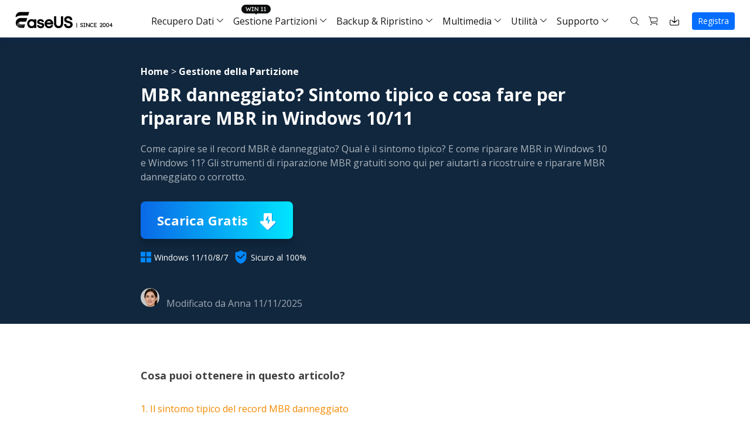

--- FILE ---
content_type: text/html; charset=utf-8
request_url: https://it.easeus.com/partition-manager-tips/mbr-danneggiato-sintomo-tipico.html
body_size: 16753
content:
<!DOCTYPE html>
<html lang="it">    
    <head>
        <link rel="preload" href="/default/typeface/icon/iconfont.woff" as="font" type="font/woff" crossorigin/>
        <meta content="initial-scale=1.0,user-scalable=no,maximum-scale=1,width=device-width" name="viewport" />
        <meta content="telephone=no" name="format-detection" />
        <meta content="black" name="apple-mobile-web-app-status-bar-style" />
        <meta content="yes" name="apple-mobile-web-app-capable" />
        <meta http-equiv="Content-Type" content="text/html; charset=utf-8" />
        <meta name="robots" content="index,follow,all" />
        <meta http-equiv="Content-Type" content="text/html; charset=UTF-8" />
        <link type="text/css" rel="stylesheet" href="/default2/css/base.css" />
        <link type="text/css" rel="stylesheet" href="/default2/2019/css/article/article.css" />
        <script type="text/javascript" language="javascript" src="/default/js/jquery.js" data-cfasync="false"></script>
        <script type="2991e1fc74501a1908b76cac-text/javascript" language="javascript" src="/default/js/globle.js"></script>
        <link rel="shortcut icon" href="/images/fav.ico" mce_href="/images/fav.ico" type="image/x-icon" />
        <title>MBR danneggiato? Sintomo tipico e cosa fare per riparare MBR in Windows 10/11 - EaseUS</title>
        <meta name="keywords" content="qual è un sintomo tipico del record MBR danneggiato, come riparare Windows 10 MBR, riparare Windows 11 MBR" />
        <meta name="description" content="Come capire se il record MBR è danneggiato? Qual è il sintomo tipico? E come riparare MBR in Windows 10 e Windows 11? Gli strumenti di riparazione MBR gratuiti sono qui per aiutarti a ricostruire e riparare MBR danneggiato o corrotto." />
        <meta name="robots" content="max-image-preview:large, max-snippet:-1, max-video-preview:-1" />
        <link rel="canonical" href="https://it.easeus.com/partition-manager-tips/mbr-danneggiato-sintomo-tipico.html" />
       <meta property="og:description" content="Come capire se il record MBR è danneggiato? Qual è il sintomo tipico? E come riparare MBR in Windows 10 e Windows 11? Gli strumenti di riparazione MBR gratuiti sono qui per aiutarti a ricostruire e riparare MBR danneggiato o corrotto."/>
       <meta property="og:locale" content="it_IT"/>
       <meta property="og:type" content="article"/>
       <meta property="og:site_name" content="EaseUS"/>
       <meta property="og:url" content="https://it.easeus.com/partition-manager-tips/mbr-danneggiato-sintomo-tipico.html" />
       <meta property="twitter:site" content="@easeus_software"/>
       <meta property="twitter:card" content="summary_large_image"/>
       <meta property="twitter:creator" content="@easeus_software"/>
       <meta name="twitter:description" content="Come capire se il record MBR è danneggiato? Qual è il sintomo tipico? E come riparare MBR in Windows 10 e Windows 11? Gli strumenti di riparazione MBR gratuiti sono qui per aiutarti a ricostruire e riparare MBR danneggiato o corrotto." />
       <meta property="article:section" content="Gestione della Partizione"/>
       <meta property="article:published_time" content="2025-11-11 13:25:43"/>
       <meta property="article:modified_time" content="2025-11-11 13:25:43"/>
       <meta property="article:updated_time" content="2025-11-11 13:25:43"/>
       <meta property="og:title" content="MBR danneggiato? Sintomo tipico e cosa fare per riparare MBR in Windows 10/11" />
       <meta name="twitter:title" content="MBR danneggiato? Sintomo tipico e cosa fare per riparare MBR in Windows 10/11" />
       <meta property="og:image" content="https://it.easeus.com/images/it/todo-backup/install-os-to-ssd-3.png" />
       <meta property="og:secure_url" content="https://it.easeus.com/images/it/todo-backup/install-os-to-ssd-3.png" />
       <meta property="twitter:image" content="https://it.easeus.com/images/it/todo-backup/install-os-to-ssd-3.png" />
        <script type="application/ld+json">
                {
                "@context": "https://schema.org",
                "@type": "Article",
                "mainEntityOfPage": {
                "@type": "WebPage",
                "@id": "https://it.easeus.com/partition-manager-tips/mbr-danneggiato-sintomo-tipico.html"
                },
                "headline": "MBR danneggiato? Sintomo tipico e cosa fare per riparare MBR in Windows 10/11 - EaseUS",
                "image": [
                "https://it.easeus.com/images/it/todo-backup/install-os-to-ssd-3.png"
                ],
                "datePublished": "2022-10-28T05:48:09+00:00",
                "dateModified": "2025-11-11T05:25:43+00:00",
                "author": [
{
                                "@type": "Person",
                                "name": "Anna",
                                "url": "https://it.easeus.com/author/anna.html"
                     }],
                "publisher": {
                "@type": "Organization",
                "name": "EaseUS",
                "logo": {
                "@type": "ImageObject",
                "url":"https://it.easeus.com/images_2016/easeus-logo-s.png"
                }
                },
                "description": "Come capire se il record MBR è danneggiato? Qual è il sintomo tipico? E come riparare MBR in Windows 10 e Windows 11? Gli strumenti di riparazione MBR gratuiti sono qui per aiutarti a ricostruire e riparare MBR danneggiato o corrotto."
               }
       </script>
        <script type="application/ld+json">
                {
                "@context": "https://schema.org",
                "@type": "BreadcrumbList",
                "itemListElement":[{
			"@type": "ListItem",
			"position":1,
			"name":"EaseUS",
			"item":"https://it.easeus.com"
                },{
			"@type": "ListItem",
			"position":2,
			"name":"Gestione della Partizione",
			"item":"https://it.easeus.com/partition-manager-tips/"
                },{
			"@type": "ListItem",
			"position":3,
			"name":"MBR danneggiato? Sintomo tipico e cosa fare per riparare MBR in Windows 10/11"
                }]
                }
       </script>
     </head>
 <body>
    <!--header start--> <div class="header_2024">
  <div class="wrap">
    <div class="logo_out">
      <a href="/" class="logo" data-event_label="Public_TopNavigation" data-category="OtherButtonClick" data-event="Logo">&nbsp;</a>
      <div class="close_box">
        <div class="close">
          <div>&nbsp;</div>
          <div>&nbsp;</div>
          <div>&nbsp;</div>
        </div>
      </div>
    </div>
    <div class="nav_box">
      <ul class="nav">
        <li> <a class="nav_a" href="/data-recovery-software/" data-event="Public_TopNavigation" data-event_label="Win_Data_Recovery">Recupero Dati</a>
          <div class="pro_content">
            <div class="box_all">
              <div class="list_box">
                <div class="arrow">&nbsp;</div>
                <div class="list"> <a class="li arr" href="/data-recovery-software/data-recovery-wizard.html" data-event="Public_TopNavigation" data-event_label="drw_trial_win">
                  <div class="icon drw1">&nbsp;</div>
                  <div class="word">
                    <div class="t">Data Recovery Wizard</div>
                    <div class="d">Recupero dati su PC</div>
                  </div>
                </a> <a class="li arr" href="/mac-data-recovery-software/" data-event="Public_TopNavigation" data-event_label="drw_trial_mac">
                  <div class="icon macdrw">&nbsp;</div>
                  <div class="word">
                    <div class="t">Data Recovery Wizard for Mac</div>
                    <div class="d">Recupero dati su Mac</div>
                  </div>
                </a> <a class="li arr" href="/ios-data-recovery-software/" data-event="Public_TopNavigation" data-event_label="mobisaver_ios_trial">
                  <div class="icon drw2">&nbsp;</div>
                  <div class="word">
                    <div class="t">MobiSaver (iOS &amp; Android)</div>
                    <div class="d">Recupero dati da cellulare</div>
                  </div>
                </a> <a class="li" href="/partition-recovery/" data-event="Public_TopNavigation" data-event_label="epr_trial_win">
                  <div class="icon drw4">&nbsp;</div>
                  <div class="word">
                    <div class="t">Partition Recovery</div>
                    <div class="d">Recupero partizione persa</div>
                  </div>
                </a> <a class="li arr" href="/repair-tools/" data-event="Public_TopNavigation" data-event_label="fixo_trial_win">
                  <div class="icon repaire">&nbsp;</div>
                  <div class="word">
                    <div class="t">Fixo <span class="new_word">Basato su AI</span> </div>
                    <div class="d">Riparazione di video, foto e file</div>
                  </div>
                </a>
                  <p class="title">Più Prodotti di Recupero</p>
                  <a class="li " href="/data-recovery-software/data-recovery-service.html" data-event="Public_TopNavigation" data-event_label="drw_datarecovery_service">
                    <div class="icon manual">&nbsp;</div>
                    <div class="word">
                      <div class="t">Data Recovery Services</div>
                      <div class="d">Servizi di recupero dati professionale</div>
                    </div>
                  </a> <a class="li" href="/data-recovery-software/exchange-recovery.html" data-event="Public_TopNavigation" data-event_label="drw_exchange_trial_win">
                    <div class="icon drw3">&nbsp;</div>
                    <div class="word">
                      <div class="t">Exchange Recovery</div>
                      <div class="d">Ripristino &amp; riparazione di file EDB</div>
                    </div>
                  </a> <a class="li" href="https://www.easeus.com/emailrecoverywizard/" rel="nofollow" data-event="Public_TopNavigation" data-event_label="drw_emailrecovery_trial_win">
                    <div class="icon drw5">&nbsp;</div>
                    <div class="word">
                      <div class="t">Email Recovery</div>
                      <div class="d">Recupero di Outlook email</div>
                    </div>
                  </a> <a class="li" href="/data-recovery-software/ms-sql-recovery.html" data-event="Public_TopNavigation" data-event_label="drw_sql_trial_win">
                    <div class="icon drw6">&nbsp;</div>
                    <div class="word">
                      <div class="t">MS SQL Recovery</div>
                      <div class="d">Recupero per MS SQL database</div>
                    </div>
                  </a> </div>

              </div>
              <div class="side_box">
                <dl>
                  <dt>Versioni</dt>
                  <dd><a href="/data-recovery-software/data-recovery-wizard-free.html" data-event="Public_TopNavigation" data-event_label="learn_more_drwfree">Data Recovery Free</a></dd>
                  <dd><a href="/data-recovery-software/data-recovery-wizard.html" data-event="Public_TopNavigation" data-event_label="learn_more_drwpro">Data Recovery Pro</a></dd>
                  <dd><a href="/data-recovery-software/data-recovery-wizard-technician.html" data-event="Public_TopNavigation" data-event_label="learn_more_drwtech">Data Recovery Technician</a></dd>
                </dl>
                <dl>
                  <dt>Caratteristiche</dt>
                  <dd><a href="/how-to/hard-drive-recovery-software.html" data-event="Public_TopNavigation" data-event_label="howto_banner">Recupero Dati Hard Disk Esterno🔥</a></dd>
                  <dd><a href="/how-to/usb-data-recovery-software.html" data-event="Public_TopNavigation" data-event_label="howto_banner">Recupero dati da chiavetta USB</a></dd>
                  <dd><a href="/how-to/memory-card-recovery-software.html" data-event="Public_TopNavigation" data-event_label="howto_banner">Recupero Dati da Scheda SD</a></dd>
                  <dd><a href="/how-to/photo-recovery.html" data-event="Public_TopNavigation" data-event_label="howto_banner">Recupero Foto Eliminate</a></dd>
                  
                </dl>
              </div>
              <div class="side_box">
                <dl>
                  <dt>Versioni</dt>
					<dd><a href="/data-recovery-software/mac-data-recovery-wizard-free.html" data-event="Public_TopNavigation" data-event_label="learn_more_macdrwfree">Data Recovery Free</a></dd>
                  <dd><a href="/data-recovery-software/mac-data-recovery-wizard.html" data-even="Public_TopNavigation" data-eventt_label="learn_more_macdrwpro">Data Recovery Pro</a></dd>
                  <dd><a href="/data-recovery-software/mac-data-recovery-wizard-technician.html" data-event="Public_TopNavigation" data-event_label="learn_more_macdrwtech">Data Recovery Technician</a></dd>
                </dl>
                <dl>
                  <dt>Caratteristiche</dt>
                  <dd><a href="/how-to/mac-photo-recovery.html" data-event="Public_TopNavigation" data-event_label="howto_banner">Recupero Foto Cancellate su Mac</a></dd>
                </dl>
              </div>
              <div class="side_box">
                <dl>
                  <dt>Per iOS</dt>
                  <dd><a href="/mobile-tool/free-iphone-data-recovery.html" data-event="Public_TopNavigation" data-event_label="learn_more_msfree">Data Recovery Free</a></dd>
                  <dd><a href="/mobile-tool/iphone-data-recovery-pro.html" data-event="Public_TopNavigation" data-event_label="learn_more_mspro">Data Recovery Pro</a></dd>
                </dl>
                <dl>
                  <dt>Per Android</dt>
                  <dd><a href="/android-data-recovery-software/free-android-data-recovery.html" data-event="Public_TopNavigation" data-event_label="learn_more_msafree">Data Recovery Free</a></dd>
                  <dd><a href="/android-data-recovery-software/android-data-recovery.html" data-event="Public_TopNavigation" data-event_label="learn_more_msapro">Data Recovery Pro</a></dd>
                  <dd><a href="/android-data-recovery-software/app-version.html" data-event="Public_TopNavigation" data-event_label="learn_more_msaapp">Data Recovery App</a></dd>
                </dl>
              </div>
              <div class="side_box">
                <dl>
                  <dt>Versioni Desktop</dt>
                  <dd><a href="/repair-tools/video-repair.html" data-event="Public_TopNavigation" data-event_label="learn_more_videorepair">Video Repair</a></dd>
                  <dd><a href="/repair-tools/photo-repair.html" data-event="Public_TopNavigation" data-event_label="learn_more_photorepair">Photo Repair</a></dd>
                  <dd><a href="/repair-tools/document-repair.html" data-event="Public_TopNavigation" data-event_label="learn_more_documentrepair">File Repair</a></dd>
                </dl>
                <dl>
                  <dt>Strumenti Online</dt>
                  <dd><a href="https://repair.easeus.com/it/" data-event="Public_TopNavigation" data-event_label="learn_more_online_videorepair">Online Video Repair</a></dd>
                  <dd><a href="https://repair.easeus.com/it/riparazione-foto-online.html" data-event="Public_TopNavigation" data-event_label="learn_more_online_photorepair">Online Photo Repair</a></dd>
                  <dd><a href="https://repair.easeus.com/it/riparazione-documento-online.html" data-event="Public_TopNavigation" data-event_label="learn_more_online_documentrepair">Online File Repair</a></dd>
                </dl>
              </div>
            </div>
          </div>
        </li>
        <li>
          <div class="header_win_11">&nbsp;</div>
          <a class="nav_a" href="/partition-manager/" data-event="Public_TopNavigation" data-event_label="Partition_Manager">Gestione Partizioni</a>
          <div class="pro_content">
            <div class="box_all">
              <div class="list_box">
                <div class="arrow">&nbsp;</div>
                <div class="list"> <a class="li arr" href="/partition-manager/" data-event="Public_TopNavigation" data-event_label="epm_trial_win">
                  <div class="icon epm1">&nbsp;</div>
                  <div class="word">
                    <div class="t">Partition Master for Windows</div>
                    <div class="d">Gestione disco/partizione su Windows</div>
                  </div>
                </a> <a class="li" href="/partition-manager/disk-partition-manager-for-mac.html" data-event_label="Public_TopNavigation" data-event="epm_mac_trial" data-download_page="false">
                  <div class="icon epm1">&nbsp;</div>
                  <div class="word">
                    <div class="t">Partition Master for Mac</div>
                    <div class="d">Gestione hard disk su Mac</div>
                  </div>
                </a>  
                <a class="li arr" href="/disk-copy/home-edition.html" data-event="Public_TopNavigation" data-event_label="dc_trial_win">
                  <div class="icon drw2">&nbsp;</div>
                  <div class="word">
                    <div class="t">Disk Copy</div>
                    <div class="d">Utilità di clonazione del disco rigido</div>
                  </div>
                </a>
              
              
                  <a class="li" href="https://down.easeus.com/product/epm_re_trial" data-event="Public_TopNavigation" data-event_label="epm_rescue_trial" data-download_page="false">
                  <div class="icon epm3">&nbsp;</div>
                  <div class="word">
                    <div class="t">WinRescuer</div>
                    <div class="d">Strumento di riparazione dell'avvio di Windows</div>
                  </div>
                </a></div>
              </div>
              <div class="side_box">
                <dl>
                  <dd><a href="/partition-manager/partition-master-free.html" data-event="Public_TopNavigation" data-event_label="learn_more_epmfree">Partition Master Free</a></dd>
                  <dd><a href="/partition-manager/partition-master.html" data-event="Public_TopNavigation" data-event_label="learn_more_epmpro">Partition Master Pro</a></dd>
                  <dd><a href="/partition-manager/epm-enterprise.html" data-event="Public_TopNavigation" data-event_label="epm_enterprise_trial_win">Partition Master Enterprise</a></dd>
                    <dd><a href="/partition-manager/comparison.html" data-event="Public_TopNavigation" data-event_label="learn_more_comparison">Versioni a Confronto</a></dd>

                </dl>
              </div>
            <div class="side_box">
                <dl>
                  <dt>Versioni</dt>
					<dd><a href="/disk-copy/home-edition.html" data-event="Public_TopNavigation" data-event_label="learn_more_dcpro">Disk Copy Pro</a></dd>
                  <dd><a href="/disk-copy/technician-edition.html" data-even="Public_TopNavigation" data-eventt_label="learn_more_dctech">Disk Copy Technician</a></dd>
                </dl>
                <dl>
                  <dt>Caratteristiche</dt>
                  <dd><a href="/how-to/ssd-cloning-software.html" data-event="Public_TopNavigation" data-event_label="howto_banner">Clonare Disco su SSD</a></dd>
                </dl>
              </div>
            </div>
          </div>
        </li>
        <li> <a class="nav_a" href="/backup-software/" data-event="Public_TopNavigation" data-event_label="Backup_Software">Backup &amp; Ripristino</a>
          <div class="pro_content">
            <div class="box_all">
              <div class="list_box">
                <div class="arrow">&nbsp;</div>
                <div class="list"> <a class="li arr" href="/backup-software/" data-event="Public_TopNavigation" data-event_label="tb_home_trial_win">
                  <div class="icon tb1">&nbsp;</div>
                  <div class="word">
                    <div class="t">Todo Backup Personal</div>
                    <div class="d">Soluzione di backup personale</div>
                  </div>
                </a> <a class="li" href="/backup-software/tb-enterprise.html" data-event="Public_TopNavigation" data-event_label="tb_enterprise_trial_win">
                  <div class="icon tb2">&nbsp;</div>
                  <div class="word">
                    <div class="t">Todo Backup Enterprise</div>
                    <div class="d">Soluzione di backup per Workstation e Server</div>
                  </div>
                </a> <a class="li" href="/backup-software/tb-technician.html" data-event="Public_TopNavigation" data-event_label="tb_tech_trial_win">
                  <div class="icon tb7">&nbsp;</div>
                  <div class="word">
                    <div class="t">Todo Backup Technician</div>
                    <div class="d">Soluzione di backup per Business</div>
                  </div>
                </a>
                  <p class="title">Soluzioni Centralizzate</p>
                  <a class="li" href="/backup-software/central-management.html" data-event="Public_TopNavigation" data-event_label="tb_ebc_trial_win">
                    <div class="icon tb3">&nbsp;</div>
                    <div class="word">
                      <div class="t">Central Management</div>
                      <div class="d">Strategia di backup centralizzata</div>
                    </div>
                  </a> <a class="li" href="/backup-software/deploy-manager.html" data-event="Public_TopNavigation" data-event_label="tb_edm_trial_win">
                    <div class="icon tb4">&nbsp;</div>
                    <div class="word">
                      <div class="t">System Deploy</div>
                      <div class="d">Distribuzione intelligente di Windows</div>
                    </div>
                  </a>
                  <p class="title">MSPs Service</p>
                  <a class="li" href="https://www.easeus.com/backup-software/rebrand-service.html" rel="nofollow" data-event="Public_TopNavigation" data-event_label="tb_msp_service">
                    <div class="icon tb8">&nbsp;</div>
                    <div class="word">
                      <div class="t">MSP Service</div>
                      <div class="d">Servizio White Label di EaseUS Todo Backup</div>
                    </div>
                  </a> </div>
              </div>
              <div class="side_box">
                <dl>
                  <dd><a href="/backup-software/todo-backup-free.html" data-event="Public_TopNavigation" data-event_label="learn_more_tbfree">Todo Backup Free</a></dd>
                  <dd><a href="/backup-software/todo-backup-home.html" data-event="Public_TopNavigation" data-event_label="learn_more_tbhome">Todo Backup Home</a></dd>
                  <dd><a href="/backup-software/todo-backup-mac.html" data-event="Public_TopNavigation" data-event_label="learn_more_tbmac">Todo Backup for Mac</a></dd>
                </dl>
              </div>
            </div>
          </div>
        </li>
        <li> <span class="nav_a">Multimedia</span>
          <div class="pro_content">
            <div class="box_all">
              <div class="list_box">
                <div class="arrow">&nbsp;</div>
                <div class="list">
                  <p class="title">Cattura dello Schermo</p>
                  <a class="li arr" href="https://recorder.easeus.com/it/" data-event="Public_TopNavigation" data-event_label="ere_win">
                    <div class="icon mult4">&nbsp;</div>
                    <div class="word">
                      <div class="t">RecExperts</div>
                      <div class="d">Registrazione di video/audio/webcam </div>
                    </div>
                  </a> <a class="li" href="https://recorder.easeus.com/it/screenshot.html" data-event="Public_TopNavigation" data-event_label="screenshot">
                  <div class="new">&nbsp;</div>
                  <div class="icon screenshot">&nbsp;</div>
                  <div class="word">
                    <div class="t">ScreenShot</div>
                    <div class="d">Fare screenshot sul PC</div>
                  </div>
                </a> <a class="li" href="https://recorder.easeus.com/it/online-screen-recorder.html" data-event="Public_TopNavigation" data-event_label="online_screen_recorder">
                  <div class="new">&nbsp;</div>
                  <div class="icon online_re">&nbsp;</div>
                  <div class="word">
                    <div class="t">Online Screen Recorder</div>
                    <div class="d">Registrazione dello schermo online gratuito</div>
                  </div>
                </a>
                  <p class="title">Strumenti Video & Audio</p>
                  <a class="li" href="https://multimedia.easeus.com/it/video-editor/" data-event="Public_TopNavigation" data-event_label="video_editor">
                    <div class="icon mult1">&nbsp;</div>
                    <div class="word">
                      <div class="t">Video Editor</div>
                      <div class="d">Software di editing video semplice</div>
                    </div>
                  </a> <a class="li arr" href="https://multimedia.easeus.com/it/video-downloader/" data-event="Public_TopNavigation" data-event_label="video_downloader">
                  <div class="new">&nbsp;</div>
                  <div class="icon mult2">&nbsp;</div>
                  <div class="word">
                    <div class="t">Video Downloader</div>
                    <div class="d">Scarica video/audio online</div>
                  </div>
                </a><a class="li" href="https://multimedia.easeus.com/it/voice-changer/" data-event="Public_TopNavigation" data-event_label="voicewave">
                    <div class="new">&nbsp;</div>
                    <div class="icon voice_changer">&nbsp;</div>
                    <div class="word">
                      <div class="t">EaseUS VoiceWave</div>
                      <div class="d">Cambia voce in tempo reale</div>
                    </div>
                  </a><!--<a class="li" href="https://multimedia.easeus.com/videokit/" data-event="Public_TopNavigation" data-event_label="videokit">
                  <div class="new">&nbsp;</div>
                  <div class="icon mult_all">&nbsp;</div>
                  <div class="word">
                    <div class="t">VideoKit</div>
                    <div class="d">All-in-One video toolkit</div>
                  </div>
                </a>-->

                  <p class="title">Strumenti AI</p>
                   <a class="li" href="https://vocalremover.easeus.com/it/" data-event="Public_TopNavigation" data-event_label="vocalremover">
                  <div class="icon voice_remover">&nbsp;</div>
                  <div class="word">
                    <div class="t">Vocal Remover (Online)</div>
                    <div class="d">Rimuovi le voci online gratis</div>
                  </div>
                </a><!--<a class="li" href="https://www.aiease.ai" data-event="Public_TopNavigation" data-event_label="ai_photo">
					<div class="new">&nbsp;</div>
                  <div class="icon ai1">&nbsp;</div>
                  <div class="word">
                    <div class="t">AI Photo Editing</div>
                    <div class="d">Edit Photos with AI for Free</div>
                  </div>
                </a><a class="li" href="https://www.piclumen.com" data-event="Public_TopNavigation" data-event_label="ai_image">
					<div class="new">&nbsp;</div>
                  <div class="icon ai2">&nbsp;</div>
                  <div class="word">
                    <div class="t">AI Image Generator</div>
                    <div class="d">Create AI Images for Free</div>
                  </div>
                </a> -->  </div>
              </div>
              <div class="side_box">
                <dl>
                  <dd><a href="https://recorder.easeus.com/it/" data-event="Public_TopNavigation" data-event_label="learn_more_ere_win">RecExperts for Windows</a></dd>
                  <dd><a href="https://recorder.easeus.com/it/screen-recorder-mac.html" data-event="Public_TopNavigation" data-event_label="learn_more_ere_mac">RecExperts for Mac</a></dd>
                </dl>
              </div>
              <div class="side_box">
                <dl>
                  <dd><a href="https://multimedia.easeus.com/it/video-downloader/" data-event="Public_TopNavigation" data-event_label="learn_more_evd_win">Video Downloader for Windows</a></dd>
                  <dd><a href="https://multimedia.easeus.com/it/video-downloader/video-downloader-mac.html" data-event="Public_TopNavigation" data-event_label="learn_more_evd_mac">Video Downloader for Mac</a></dd>
                </dl>
              </div>
            </div>
          </div>
        </li>
        <li> <span class="nav_a">Utilità</span>
          <div class="pro_content custon utilities">
            <div class="box_all">
              <div class="list_box no2">
                <div class="arrow">&nbsp;</div>
                <div class="title_li"> <span class="li current">Prodotti di Trasferimento</span> <span class="li">Gestione File</span> <span class="li">Utilità iPhone</span> <span class="li">Più Prodotti</span> </div>
                <div class="list">
                  <div class="title_show">
                    <p class="title">Prodotti di Trasferimento</p>
                    <a class="li arr" href="/pc-transfer-software/pctrans.html" data-event="Public_TopNavigation" data-event_label="pctrans_trial_win">
                      <div class="icon utilitie1">&nbsp;</div>
                      <div class="word">
                        <div class="t">Todo PCTrans</div>
                        <div class="d">Trasferimento dati tra PC</div>
                      </div>
                    </a> <a class="li arr" href="https://mobi.easeus.com/it/phone-transfer/mobimover.html" data-event="Public_TopNavigation" data-event_label="mm_trial_win">
                    <div class="icon utilitie2">&nbsp;</div>
                    <div class="word">
                      <div class="t">MobiMover</div>
                      <div class="d">Trasferimento dati su iPhone</div>
                    </div>
                  </a> <a class="li" href="https://mobi.easeus.com/it/chat-transfer/" data-event="Public_TopNavigation" data-event_label="chattrans">
                    <div class="new">&nbsp;</div>
                    <div class="icon chattrans">&nbsp;</div>
                    <div class="word">
                      <div class="t">ChatTrans</div>
                      <div class="d">Software di trasferimento WhatsApp facile</div>
                    </div>
                  </a> <a class="li" href="/utilities/ostogo.html" data-event="Public_TopNavigation" data-event_label="os2go_trial_win">
                    <div class="icon tb6">&nbsp;</div>
                    <div class="word">
                      <div class="t">OS2Go</div>
                      <div class="d">Windows To Go creator</div>
                    </div>
                  </a> </div>
                  <div class="title_show hidden">
                    <p class="title">Gestione File</p>
                    <a class="li" href="/pdf-editor/" data-event="Public_TopNavigation" data-event_label="pdf_editor">
                      <div class="icon utilitie7">&nbsp;</div>
                      <div class="word">
                        <div class="t">PDF Editor</div>
                        <div class="d">Creare, modificare o covertire PDF</div>
                      </div>
                    </a> <a class="li" href="/pdf-converter/" data-event="Public_TopNavigation" data-event_label="pdf_converter">
                    <div class="new">&nbsp;</div>
                    <div class="icon pdf_c">&nbsp;</div>
                    <div class="word">
                      <div class="t">PDF Converter</div>
                      <div class="d">Conversione di file PDF</div>
                    </div>
                  </a>
                  <a class="li" href="https://www.easemate.ai/it/chatpdf" data-event="Public_TopNavigation" data-event_label="chat_pdf">
                    <div class="icon pdf_ai">&nbsp;</div>
                    <div class="word">
                      <div class="t">ChatPDF</div>
                      <div class="d">Chatta con PDF tramite PDF AI gratuito</div>
                    </div>
                  </a> <a class="li" href="/dupfiles-cleaner/" data-event="Public_TopNavigation" data-event_label="dupfiles_cleaner">
                    <div class="icon utilitie16">&nbsp;</div>
                    <div class="word">
                      <div class="t">DupFiles Cleaner</div>
                      <div class="d">Trovare &amp; Rimuovere file duplicati</div>
                    </div>
                  </a> <a class="li" href="/file-lock/" data-event="Public_TopNavigation" data-event_label="lockymyfile">
                    <div class="icon utilitie9">&nbsp;</div>
                    <div class="word">

                      <div class="t">LockMyFile</div>
                      <div class="d">Proteggere i file con password</div>
                    </div>
                  </a> </div>
                  <div class="title_show hidden">
                    <p class="title">Utilità iOS</p>
                    <a class="li" href="https://mobi.easeus.com/it/unlock-iphone/" data-event="Public_TopNavigation" data-event_label="mu">
                      <div class="icon utilitie5">&nbsp;</div>
                      <div class="word">
                        <div class="t">MobiUnlock</div>
                        <div class="d">Sbloccare il passcode dell'iPhone</div>
                      </div>
                    </a> <a class="li" href="https://mobi.easeus.com/it/location-changer/" data-event="Public_TopNavigation" data-event_label="mobianygo">
                    <div class="icon utilitie6">&nbsp;</div>
                    <div class="word">
                      <div class="t">MobiAnyGo</div>
                      <div class="d">Posizione falsa dell'iPhone</div>
                    </div>
                  </a> </div>
                  <div class="title_show hidden">
                    <p class="title">Più prodotti</p>
                    <a class="li" href="/utilities/key-finder.html" data-event="Public_TopNavigation" data-event_label="keyfinder_trial_win">
                    <div class="new">&nbsp;</div>
                    <div class="icon utilitie14">&nbsp;</div>
                    <div class="word">
                      <div class="t">Key Finder</div>
                      <div class="d">Trovare le chiavi del prodotto</div>
                    </div>
                  </a> <a class="li" href="/bitwiper/" data-event="Public_TopNavigation" data-event_label="bitwiper">
                    <div class="new">&nbsp;</div>
                    <div class="icon utilitie15">&nbsp;</div>
                    <div class="word">
                      <div class="t">BitWiper</div>
                      <div class="d">Cancellare i dati sensibili</div>
                    </div>
                  </a> <a class="li" href="/utilities/ntfs-for-mac.html" data-event="Public_TopNavigation" data-event_label="ntfs_mac">
                    <div class="icon utilitie8">&nbsp;</div>
                    <div class="word">
                      <div class="t">NTFS For Mac</div>
                      <div class="d">Scrittore intelligente di unità NTFS</div>
                    </div>
                  </a>  </div>
                </div>
              </div>
              <div class="side_box">
                <dl>
                  <dd><a href="/pc-transfer-software/pctrans-free.html" data-event="Public_TopNavigation" data-event_label="learn_more_pctfree"><span class="s_hide">Todo PCTrans </span>Free</a></dd>
                  <dd><a href="/pc-transfer-software/pctrans.html" data-event="Public_TopNavigation" data-event_label="learn_more_pctpro"><span class="s_hide">Todo PCTrans </span>Pro</a></dd>
                  <dd><a href="/pc-transfer-software/pctrans-technician.html" data-event="Public_TopNavigation" data-event_label="learn_more_pcttech"><span class="s_hide">Todo PCTrans </span>Technician</a></dd>
                  <dd></dd>
                </dl>
              </div>
              <div class="side_box">
                <dl>
                  <dd><a href="https://mobi.easeus.com/it/phone-transfer/mobimover-free.html" data-event="Public_TopNavigation" data-event_label="learn_more_mmfree"><span class="s_hide">iPhone Data Transfer</span> Free</a></dd>
                  <dd><a href="https://mobi.easeus.com/it/phone-transfer/mobimover.html" data-event_="Public_TopNavigation" data-eventlabel="learn_more_mmpro"><span class="s_hide">iPhone Data Transfer</span> Pro</a></dd>
                </dl>
              </div>
            </div>
          </div>
        </li>
        <li>
          <span class="nav_a">Supporto</span>
          <div class="pro_content">
            <div class="box_all">
              <div class="list_box">
                <div class="arrow">&nbsp;</div>
                <div class="list">
                  <a class="li" href="/support.html" rel="nofollow" data-event="Public_TopNavigation" data-event_label="learn_more_support_center">
                    <div class="icon support2">&nbsp;</div>
                    <div class="word">
                      <div class="t">Centro di Supporto</div>
                      <div class="d">Guide, Licenza, Contatti</div>
                    </div>
                  </a>
                  <a class="li" href="/download/" data-event="Public_TopNavigation" data-event_label="learn_more_download">
                    <div class="icon support3">&nbsp;</div>
                    <div class="word">
                      <div class="t">Download</div>
                      <div class="d">Scaricare l'installer</div>
                    </div>
                  </a>
                  <a class="li" href="/support-center/livechat-tech.html" rel="nofollow" data-event="Public_TopNavigation" data-event_label="learn_more_chat support">
                    <div class="icon support1">&nbsp;</div>
                    <div class="word">
                      <div class="t">Live Chat</div>
                      <div class="d">Chat con un tecnico</div>
                    </div>
                  </a>
                  <span class="li livechat_window_pop_3" href="https://www.easeus.com/easeus-customer-service-privacy-statement.html" rel="nofollow" data-event="Public_TopNavigation" data-event_label="learn_more_pre_sales_inquiry">
                      <div class="icon support4">&nbsp;</div>
                      <div class="word">
                         <div class="t">Richiesta di informazioni pre-vendita</div>
                       <div class="d">Chat con rappresentante commerciale</div>
                      </div>
                  </span>
                  <a class="li" href="https://www.easeus.com/support/remote-assistance-new.html" rel="nofollow">
                    <div class="icon support5">&nbsp;</div>
                    <div class="word">
                   <div class="t">Servizio Premium</div>
<div class="d">Risoluzione veloce e completo</div>
                    </div>
                  </a>
                </div>
              </div>
            </div>
          </div>
        </li>
      </ul>
      <div class="search_box">
        <a class="icons search" href="/search.html" rel="nofollow" data-event="Public_TopNavigation" data-event_label="Search">&nbsp;</a>
        <a class="icons buy" href="/store/" rel="nofollow" data-event="Public_TopNavigation" data-event_label="learn_more_store">&nbsp;</a>
       <a class="icons down" href="/download/"> </a>
        <span>
          <!--<svg width="6px" height="6px" viewBox="0 0 6 6" version="1.1" xmlns="http://www.w3.org/2000/svg" xmlns:xlink="http://www.w3.org/1999/xlink">
              <g stroke="none" stroke-width="1" fill="none" fill-rule="evenodd">
                  <g>
                      <rect class="svg_color" x="4" y="0" width="2" height="2" rx="1"></rect>
                      <rect class="svg_color" x="0" y="4" width="2" height="2" rx="16"></rect>
                      <path d="M0.433535314,0.605303338 L5.41112179,5.60530334 L0.433535314,0.605303338 Z" class="svg_color" stroke-linecap="round" stroke-linejoin="round"></path>
                  </g>
              </g>
          </svg>-->
        </span>

        <div class="account_center_box pc"></div>
        <div class="account_center_box mobi"></div>
      </div>
    </div>
  </div>
</div>
<script type="2991e1fc74501a1908b76cac-text/javascript">
  (function(){
    window.ispc_fun=window.ispc_fun || function(){}
    var nav=$('.header_2024 .nav_box');
    var close=$('.header_2024 .close_box');
    var header_2024=$('.header_2024');
    var body=$('body');
    var header_ispc=ispc_fun(1250);
    $(window).resize(function(){
      header_ispc=ispc_fun(1250);
      if(header_ispc){
        nav.removeAttr('style');
        close.removeClass('current');
      }
    })
    //
    $('.header_2024 .nav > li').mouseenter(function(){
      if(header_ispc){
        var width=$(this).find('.list_box:eq(0)').width()/2-12;
        $(this).addClass('current').find('.pro_content:not(.custon)').css({marginLeft:'-'+width+'px'});
        $('.header_2024 .li.arr.in').removeClass('in').parent().find('.side_box').remove();
      }
    }).mouseleave(function(){
      if(header_ispc){
        $(this).removeClass('current');
        //重置背景的位置
        var list=$(this).find('.list_box .list');
        if(list.children().eq(0).hasClass('title')){
          list.find('.bg_arr').css({top:'24px'});
        }else{
          list.find('.bg_arr').css({top:'0px'});
        }
        //
        $(this).find('.side_box').removeClass('current');
        $(this).find('.box_all').removeClass('current in');
        $(this).find('.pro_content:not(.custon)').removeAttr('style');
        //
        $('.header_2024 .box_all').each(function(){
          $(this).find('.title_li .li').removeClass('current').eq(0).addClass('current');
          $(this).find('.bg_arr_title').removeAttr('style');
          $(this).find('.title_show').addClass('hidden').eq(0).removeClass('hidden');
        })
      }
    })
    $('.header_2024 .box1 .list_box li').each(function(){
      $(this).find('.list').each(function(){
        var list=$(this);
        $(this).append('<div class="bg_arr"></div>');
        var bg_arr=$(this).find('.bg_arr');
        $(this).find('.li').each(function(i){
          $(this).mouseenter(function(){
            if(header_ispc){
              var top=$(this).offset().top-list.offset().top;
              bg_arr.css({top:top});
            }
          })
        })
      })
      $(this).mouseenter(function(){
        if(header_ispc){
          $(this).addClass('current');
        }
      }).mouseleave(function(){
        if(header_ispc){
          $(this).removeClass('current');
        }
      })
    })
    $('.header_2024 .box_all').each(function(){
      var that=this;
      var side_box=$(this).find('.side_box');
      var list=$(this).find('.list_box .list');
      if(list.children().eq(0).hasClass('title')){
        list.append('<div class="bg_arr" style="top:24px"></div>');
      }else{
        list.append('<div class="bg_arr"></div>');
      }
      var bg_arr=list.find('.bg_arr');
      list.find('.li').each(function(i){
        $(this).mouseenter(function(){
          if(header_ispc){
            $(that).addClass('current');
            if($(this).hasClass('arr')){
              if(!$(that).hasClass('in')){
                setTimeout(function(){
                  $(that).addClass('in');
                },300)
              }
            }else{
              $(that).removeClass('in');
              //sx add
              side_box.removeClass('current');
            }
            //bg_arr移动
            var top=$(this).offset().top-list.offset().top;
            bg_arr.css({top:top});
            //end
          }
        })
      })
      list.find('.li.arr').each(function(i){
        $(this).mouseenter(function(){
          if(header_ispc){
            side_box.removeClass('current');
            side_box.eq(i).addClass('current');
          }
        })
      })
      var title_li=$(this).find('.list_box .title_li');
      if(title_li.length>0){
        $(title_li).append('<div class="bg_arr_title"></div>');
        var bg_arr_title=$('.header_2024 .bg_arr_title');
        var title_show=list.find('.title_show');
        title_li.find('.li').each(function(i){
          $(this).mouseenter(function(){
            if(header_ispc){
              $(this).addClass('current').siblings('.li').removeClass('current');
              title_show.eq(i).removeClass('hidden').siblings('.title_show').addClass('hidden');
              side_box.removeClass('current');
              $(that).removeClass('in current');
              //bg_arr_title移动
              var top=$(this).offset().top-title_li.offset().top;
              bg_arr_title.css({top:top});
              //end
            }
          })
        })
      }
    })
    $('.header_2024 .nav_a').click(function(){
      if(!header_ispc){
        var parent=$(this).parent();
        var pro_content=$(this).next('.pro_content');
        if(parent.hasClass('wap_current')){
          parent.removeClass('wap_current');
          pro_content.hide();
        }else{
          parent.addClass('wap_current');
          pro_content.show()
        }
        parent.siblings().removeClass('wap_current').find('.pro_content').hide()
        return false;
      }
    })
    $('.header_2024 .box_all').each(function(){
      var that=this;
      var side_box=$(that).find('.side_box').clone();
      $(this).find('.li.arr').each(function(i){
        $(this).click(function(){
          if(!header_ispc){
            if(!$(this).hasClass('in')){
              $(this).addClass('in').after(side_box.eq(i));
            }
            if($(this).hasClass('current')){
              $(this).removeClass('current')
              $(this).next('.side_box').hide();
            }else{
              $(this).addClass('current')
              $(this).next('.side_box').show();
            }
            return false;
          }
        })
      })
    })
    close.click(function(){
      if(!header_ispc){
        if($(this).hasClass('current')){
          $(this).removeClass('current')
          header_2024.removeClass('current')
          body.css({overflow:'auto'});
          nav.hide()
        }else{
          $(this).addClass('current')
          header_2024.addClass('current')
          body.css({overflow:'hidden'});
          nav.show()
        }
      }
    });
    //事件埋点
    $('.header_2024 .nav > li').each(function(){
      var e_class_1='';
      $(this).find('> .nav_a').each(function(){
        e_class_1=$.trim($(this).text());
        if(this.tagName!=='A'){
          return true;
        }
        $(this).attr({
          'data-e_event':'WebTopNavigationBarProductClick'
        })
        $(this).data('e_class_1',e_class_1);
        return true;
      });
      var all_class_2=[];
      $(this).find('.list_box').each(function(){
        $(this).find('.list .li').each(function(){
          $(this).attr({
            'data-e_event':'WebTopNavigationBarProductClick'
          })
          $(this).data('e_class_1',e_class_1);
          var e_class_2=$.trim($(this).find('.t').text());
          $(this).data('e_class_2',e_class_2)
          if($(this).hasClass('arr')){
            all_class_2.push(e_class_2);
          }
        })
      });
      $(this).find('.side_box').each(function(index){
        $(this).find('a').each(function(){
          $(this).attr({
            'data-e_event':'WebTopNavigationBarProductClick'
          })
          $(this).data('e_class_1',e_class_1);
          $(this).data('e_class_2',all_class_2[index]);
          $(this).data('e_class_3',$.trim($(this).text()));
        });
      });
    })
    //埋点end
  })();
</script><!--header end--><style>
    .banner_20220614{background: #10273E;color: #fff;padding: 1.15rem 0 0.575rem;}
    .banner_20220614 .wrap{max-width: 20rem;}
    .banner_20220614 .title{font-size: 0.75rem;line-height: 1rem;margin-bottom: 0.5rem;}
    .banner_20220614 .des{color: #fff; color: rgba(255,255,255,0.66);font-size: 0.4rem;line-height: 0.6rem;margin-bottom: 0.75rem;}
    /*.banner_20220614 .button_box_20201112 .article_button_20201112{margin: 0 0.425rem 0.3rem 0;}*/
    /*.banner_20220614 .button_box_20201112 .btn_text_20210906 { margin: 0.5rem 0.375rem 0 0;}*/
    .banner_20220614 .button_box_20201112 .article_button_20201112.bor{border-width: 0.025rem;}
    .banner_20220614 .link{display: flex;color: #fff;align-items: center;color: #fff; color: rgba(255,255,255,0.6);margin-top: 1rem;}
    .banner_20220614 .link img{border-radius: 50%;margin-right: 0.2rem;}
    .banner_20220614 .link a{color: inherit;}
    .banner_20220614 .link span{margin: 0 0.25rem;}
    @media(max-width:1000px){
        .banner_20220614 .title{font-size: 26px;line-height: 32px;font-weight: bold;}
        .banner_20220614 .des{font-size: 16px;line-height:24px;}
        .banner_20220614 .button_box_20201112 .article_button_20201112{margin: 1rem 0 0;}
        .banner_20220614 .link{font-size: 16px;line-height: 24px;}
    }
</style>
<div class="banner_20220614">
    <div class="wrap">
    <div class="update_20200122 clearfix">
                <div class="word"><a href="/">Home</a> > <a href="/partition-manager-tips/">Gestione della Partizione</a>
                </div>
          </div>
        <h1 class="title">MBR danneggiato? Sintomo tipico e cosa fare per riparare MBR in Windows 10/11</h1>
        <p class="des">Come capire se il record MBR è danneggiato? Qual è il sintomo tipico? E come riparare MBR in Windows 10 e Windows 11? Gli strumenti di riparazione MBR gratuiti sono qui per aiutarti a ricostruire e riparare MBR danneggiato o corrotto.</p>
        <style type="text/css">.article_button_211222 { width: 6.5rem;height: 1.6rem;background: linear-gradient(90deg, #0A69E7 0%, #00E5FF 100%);box-shadow: 0rem 0.275rem 0.275rem rgba(0, 0, 0, 0.15);border-radius: 0.2rem; line-height: 1.6rem; color: #fff; font-weight: bold; font-size: 0.55rem; display: flex; justify-content: center; align-items: center; margin-bottom: 0.5rem; overflow: hidden;}
						 .article_button_211222 .arrow{height: 3.25rem; overflow: hidden;display: inline-block; width: 0.75rem;   background: url("/images_2019/article/icon-down-1222.png") 0 0rem no-repeat; display: inline-block; margin-left: 0.5rem; transform:translate(0,-1.175rem);  }
               .article_button_211222:hover .arrow{ transform:translate(0,1.325rem);  transition:transform 400ms ;}
						.article_button_211222:hover  {transform: scale(1.02); text-decoration: none; color: #fff;}
						
						.box_211222 { margin: 0.5rem 0;}
						.box_211222 .sys { display: flex; justify-content: center; align-items: center; font-size: 0.35rem;width:auto;  }
						.box_211222 .sys span { margin-right: 0.25rem;display: flex; justify-content: center; align-items: center; }
						.box_211222 .sys .iconfont { color: #0087FF; margin-right: 0.125rem; font-size: 0.45rem;}
						.box_211222 .sys .iconfont.no2 {font-size: 0.6rem;}
						@media (max-width: 1000px){
							.box_211222 .inline-block {display: block;}
							.article_button_211222  {height:2.4rem;line-height: 2.4rem; width:auto;max-width:18.75rem;margin:0 auto 0.3rem auto;display: block; font-size:0.75rem; font-weight:bold;color:#fff;text-align: center;}		.box_211222 .sys {font-size: 0.65rem;line-height: 1.15rem;margin:0.125rem 0 0 0;}		
							.article_button_211222 .arrow{display: none;}
						}
</style>
<div class="button_box box_211222">
<div class="inline-block"><a class="article_button_211222 epmp_220105 download_pop_show" data-category="epm_trial_win" data-event="download" data-event_label="article" href="https://down.easeus.com/product/epm_trial" name="epmp"><span>Scarica Gratis</span><span class="arrow">&nbsp;</span></a>
<p class="sys"><span><i class="iconfont"></i>Windows 11/10/8/7</span><span><i class="iconfont no2"></i>Sicuro al 100% </span></p>
</div>
</div>
        
        <div class="link">
                <div class="word">
                   <img width="32" height="32" data-src="/images_2016/user/anna.png">
                    Modificato da
                     <a class="name" href="/author/anna.html">Anna</a>          	    11/11/2025                </div>
        </div>
    </div> 
</div>
<!--end-->
<div class="article_new_content3 bgnone" id="main_content">
    <!--start-->
    <style>
        .side_20220614{position: absolute;left: 50%;top: 80px;height: calc(100% - 80px); margin-left: -800px; width: 275px;color: #161817;z-index:100;}
        .side_20220614 .box{position: sticky;top: 10px;transition: opacity 400ms;}
        .side_20220614 .box.fixed{opacity: 0;visibility: hidden;}
        .side_20220614 .box .title{font-size: 24px;line-height: 30px;font-weight: bold;border-bottom: 2px solid #19191A;padding-bottom: 20px;margin-bottom: 15px;}
        .side_20220614 .box .des{font-size: 20px;color: #10273E;}
        .side_20220614 .box ul{font-size: 14px;line-height: 21px;}
        .side_20220614 .box ul li{position: relative;padding-left: 30px;margin-top: 14px;cursor: pointer;}
        .side_20220614 .box ul li span{font-size: 16px;font-weight: bold;position: absolute;left: 0px;top: 0px;color: #10273E;}
        .side_20220614 .box ul li a{color: inherit;display: block;padding: 0 5px;}
        .side_20220614 .box ul li a:hover{color: #3575F5;}
        .side_20220614 .box ul li.current a{background: #F4F4F8;color: #3589FF;}
        @media(max-width:1640px){
            .side_20220614{margin-left: -700px; }
        }
        @media(max-width:1400px){
            .side_20220614{display: none;}
        }
    </style>
    <div class="side_20220614">
        <div class="box">
            <p class="title"><a href="/diskmanager/master-boot-record.html">MBR (Master Boot Record)</a></p>
            <p class="des">Argomenti Relativi</p>
            <ul class="list">
                                    <li><span>01</span> <a href="/partition-manager-tips/mbr-vs-gpt.html">MBR vs GPT: Qual è meglio</a></li>
                                    <li><span>02</span> <a href="/partition-manager-tips/mbr-per-il-bios.html">Imposta la modalità di avvio in MBR per il BIOS, Legacy o UEFI</a></li>
                                    <li><span>03</span> <a href="/partition-manager-tips/free-convert-mbr-to-gpt-without-data-loss.html">Convertire MBR in GPT (Windows 11 disponibile)</a></li>
                                    <li><span>04</span> <a href="/partition-manager-tips/bootrec-fixboot-accesso-negato.html">Bootrec /fixboot accesso negato</a></li>
                                    <li><span>05</span> <a href="/partition-manager-tips/riga-di-comando-per-creare-partizioni.html">Quale comando può essere utilizzato per creare partizioni su hard disk MBR/GPT</a></li>
                                    <li><span>06</span> <a href="/partition-manager-tips/mbr-danneggiato-sintomo-tipico.html">Qual è un sintomo tipico del record MBR danneggiato?</a></li>
                                    <li><span>07</span> <a href="/partition-manager-tips/installare-windows-11-su-mbr.html">Come installare Windows 11 nel disco MBR?</a></li>
                                    <li><span>08</span> <a href="/partition-manager-tips/conversione-mbr2gpt-non-riuscita.html">Problema 'la conversione MBR2GPT fallita'</a></li>
                                    <li><span>09</span> <a href="/partition-manager-tips/come-ricostruire-mbr-riparare-mbr-danneggiato.html">Come ricostruire i MBR</a></li>
                                    <li><span>10</span> <a href="/partition-manager-tips/strumento-gratuito-per-riparare-mbr.html">Strumento GRATUITO per riparare i MBR </a></li>
                            </ul>
        </div>
    </div>
    <script type="2991e1fc74501a1908b76cac-text/javascript">
        $(function () {
            var url=globleJs.get_url();
            $('.side_20220614 .box ul li a').each(function(){
                var link=$(this).attr('href');
                if(link){
                    link=link.replace(/[?#].*|index.html?.*/,'');
                }
                if(link==url){
                    $(this).parent().addClass('current');
                }
            })
        })
    </script>
    <!--end-->
    <div class="wrap_1200 clearfix">
        <div class="article_new_content_left center4">
            <div class="padding_box">
                <div class="word_content">
                    <div class="word_content_text"><!--page_content_start--><h3>Cosa puoi ottenere in questo articolo?</h3>

<p><a class="anchor" href="#1">1. Il sintomo tipico del record MBR danneggiato</a><br />
<a class="anchor" href="#2" onclick="if (!window.__cfRLUnblockHandlers) return false; gtag('event','Bounce_Rate_Optimize',{'event_category':'table_comparison','event_label':'click_anchor'});" data-cf-modified-2991e1fc74501a1908b76cac-="">2. Ulteriori conoscenze dei sintomi di MBR corrotto o danneggiato</a><br />
<a class="anchor" href="#3">3. Come riparare MBR in Windows 10/11 (2 metodi)</a></p>

<p>Potresti sfogliare il Web per cercare la risposta corretta: "Qual è un sintomo tipico del record MBR danneggiato?"</p>

<p>A. Rumore di clic forte - Cose più complesse; la tua ventola o disco rigido quasi dice addio al mondo.</p>

<p><a id="1" name="1"></a> B. Errore tabella delle partizioni non valida (opzione corretta)</p>

<p>C. Errore disco di avvio non valido: è spesso causato da guasti del disco rigido, infezioni da virus o altri problemi software durante l'avvio del sistema.</p>

<p>D. Messaggio di errore RAID non trovato: la causa è un'infezione da virus, spegnimento imprevisto dell'alimentazione, surriscaldamento, ecc.</p>

<p>L'opzione B è sufficiente per la domanda? Non! Un record MBR danneggiato di solito significa che qualcosa da qualche parte non va. Controlla più segni nella parte successiva.</p>

<h2><a id="2" name="2"></a> Sintomi di MBR danneggiato/corrotto</h2>

<p>Non esiste una risposta univoca per un computer sofisticato se incontra il danneggiamento. Naturalmente, il sintomo di MBR danneggiato non si legherà a una risposta corretta.</p>

<ul>
	<li>Errore nel caricamento del sistema operativo.</li>
	<li>Errore della tabella delle partizioni non valido.</li>
	<li>Nessun supporto di avvio trovato.</li>
	<li>Riavviare e selezionare il corretto dispositivo di avvio.</li>
	<li>Sistema operativo non trovato.</li>
	<li>Disco non di sistema.</li>
	<li>Schermo nero senza il messaggio di richiesta.</li>
</ul>

<p>Se hai trovato una di queste indicazioni, sarebbe sicuro che il tuo MBR è danneggiato. Continua a leggere per sapere come <a href="/partition-manager-tips/come-riparare-mbr-in-windows.html">riparare MBR in Windows 10</a>/11.</p>

<h2><a id="3" name="3"></a> Come riparare/ricostruire MBR danneggiato in Windows 10/11?</h2>

<p>Ecco alcuni ottimi metodi per riparare un disco rigido MBR danneggiato:</p>

<h3>Preparazione per il metodo 1: creare un supporto di installazione per Windows</h3>

<p>Nota bene: il metodo 1 richiede prima la creazione del supporto di installazione per Windows. Se vuoi saltare questa parte, passa al <a href="#5">metodo 2</a> per utilizzare il software gratuito - EaseUS Partition Master.</p>

<p>Microsoft fornisce un'utilità per creare un supporto di installazione per Windows su un'unità USB o un disco. Questo è utile se hai intenzione di installare Windows su più PC o se desideri creare un backup nel caso in cui il tuo PC attuale diventi inutilizzabile.</p>

<p>Il processo è semplice: Scarica lo strumento per installare Windows dal <a href="https://support.microsoft.com/it-it/windows/creare-supporti-di-installazione-per-windows-99a58364-8c02-206f-aa6f-40c3b507420d#:~:text=To%20create%20installation%20media%2C%20go,Windows%207" rel="nofollow" target="_blank">sito Web di Microsoft</a> ed eseguilo. Quindi seleziona l'opzione "Crea supporto di installazione per un altro PC" e segui le istruzioni. Lo strumento creerà il supporto di installazione per Windows sull'unità o sul disco scelto. Successivamente, puoi utilizzare il supporto per installare Windows su qualsiasi PC che soddisfi i requisiti minimi di sistema.</p>

<h3><a id="4" name="4"></a> Metodo 1. Riparare MBR utilizzando il prompt dei comandi</h3>

<p><strong>Passaggio 1.</strong> Inserisci il supporto di installazione per Windows e avvia il PC da esso.</p>

<p><strong>Passaggio 2.</strong> Quindi puoi vedere la schermata di installazione di Windows e fai clic su Ripara il tuo computer.</p>

<p><img alt="fare clic su Ripara il computer" height="480" data-src="/images/it/todo-backup/install-os-to-ssd-3.png" width="663" /></p>

<p><strong>Passaggio 3.</strong> Fai clic su Risoluzione dei problemi nella schermata "Scegli un'opzione" > Seleziona "Opzioni avanzate" nella schermata "Risoluzione dei problemi" > Fai clic su Prompt dei comandi nella schermata "Opzioni avanzate"</p>

<p><img alt="fix mbr - opzione di avvio" height="450" data-src="/images/it/partition-manager/fix-mbr-in-windows-10.jpg" width="700" /></p>

<p><strong>Passaggio 4.</strong> Digita i seguenti comandi e premi il pulsante Invio ogni volta:</p>

<ul>
	<li>bootrec/fixmbr</li>
	<li>bootrec/fixboot</li>
	<li>bootrec/scans</li>
	<li>bootrec/rebuildbcd</li>
</ul>

<p><strong>Passaggio 5.</strong> Immetti <strong>exit</strong> per chiudere il prompt dei comandi e riavvia Windows 10/11.</p>

<h3><a id="5" name="5"></a> Metodo 2. Riparare l'MBR danneggiato utilizzando lo strumento di riparazione MBR</h3>

<p>In effetti, il prompt dei comandi funge da potente regola per correggere gli errori di avvio di Windows. Tuttavia, se non sei bravo con la riga di comando, causerà un altro incubo sul tuo PC. Quindi offriamo uno strumento più semplice per ricostruire l'MBR di Windows 10/11. <a href="/partition-manager/partition-master-free.html">EaseUS Partition Master Free</a> può aiutarti a superarlo con pochi clic indipendentemente da come si verifica questo problema. E puoi anche eseguire più funzioni non incluse nella gestione del disco, tra cui cancellare il disco, ridimensionare/spostare, copiare il disco di sistema, ecc.</p>

<p>In che modo lo <a href="/partition-manager-tips/strumento-gratuito-per-riparare-mbr.html">strumento di riparazione MBR gratuito</a> può aiutarti?</p>

<p><!--icon_content_start--><!--icon_id_3465--><style type="text/css">.article_button_211222 { width: 6.5rem;height: 1.6rem;background: linear-gradient(90deg, #0A69E7 0%, #00E5FF 100%);box-shadow: 0rem 0.275rem 0.275rem rgba(0, 0, 0, 0.15);border-radius: 0.2rem; line-height: 1.6rem; color: #fff; font-weight: bold; font-size: 0.55rem; display: flex; justify-content: center; align-items: center; margin-bottom: 0.5rem; overflow: hidden;}
						 .article_button_211222 .arrow{height: 3.25rem; overflow: hidden;display: inline-block; width: 0.75rem;   background: url("/images_2019/article/icon-down-1222.png") 0 0rem no-repeat; display: inline-block; margin-left: 0.5rem; transform:translate(0,-1.175rem);  }
               .article_button_211222:hover .arrow{ transform:translate(0,1.325rem);  transition:transform 400ms ;}
						.article_button_211222:hover  {transform: scale(1.02); text-decoration: none; color: #fff;}
						
						.box_211222 { margin: 0.5rem 0;}
						.box_211222 .sys { display: flex; justify-content: center; align-items: center; font-size: 0.35rem;width:auto;  }
						.box_211222 .sys span { margin-right: 0.25rem;display: flex; justify-content: center; align-items: center; }
						.box_211222 .sys .iconfont { color: #0087FF; margin-right: 0.125rem; font-size: 0.45rem;}
						.box_211222 .sys .iconfont.no2 {font-size: 0.6rem;}
						@media (max-width: 1000px){
							.box_211222 .inline-block {display: block;}
							.article_button_211222  {height:2.4rem;line-height: 2.4rem; width:auto;max-width:18.75rem;margin:0 auto 0.3rem auto;display: block; font-size:0.75rem; font-weight:bold;color:#fff;text-align: center;}		.box_211222 .sys {font-size: 0.65rem;line-height: 1.15rem;margin:0.125rem 0 0 0;}		
							.article_button_211222 .arrow{display: none;}
						}
</style>
<div class="button_box box_211222">
<div class="inline-block"><a class="article_button_211222 epmp_220105 download_pop_show" data-category="epm_trial_win" data-event="download" data-event_label="article" href="https://down.easeus.com/product/epm_trial" name="epmp"><span>Scarica Gratis</span><span class="arrow"> </span></a>
<p class="sys"><span><i class="iconfont"></i>Windows 11/10/8/7</span><span><i class="iconfont no2"></i>Sicuro al 100% </span></p>
</div>
</div>
<!--icon_content_end--></p>

<p><!--step_content_start--><p><strong>Passaggio 1. Creare un disco di avvio di WinPE</strong></p>

<ul>
	<li>Lancia EaseUS Partition Master e clicca su "Supporto di avvio" nella barra degli strumenti. Seleziona "Crea un supporto di avvio".</li>
	<li>Fai clic su "Avanti" per avviare il processo.</li>
</ul>

<div class="img_box_pop pop_img"><img alt="creare WinPE" height="421" data-src="/images/it/partition-manager/screenshot/create-bootable-disk-1.png" width="700" /></div>

<p><strong>Passaggio 2. Avviare EaseUS Partition Master USB avviabile</strong></p>

<ul>
	<li>Collega l'USB avviabile o il CD/DVD al tuo PC.</li>
	<li>Premi F2 o Canc quando si riavvia il computer per accedere alla schermata del BIOS. Imposta e avvia il computer da "Dispositivi rimovibili" o "Unità CD-ROM". E poi EaseUS Partition Master verrà eseguito automaticamente.</li>
</ul>

<p><strong>Passaggio 3. Ricostruire il MBR</strong></p>

<ul>
	<li>Clicca su " Strumenti" e scegli "Ricostruisci MBR".</li>
</ul>

<div class="img_box_pop pop_img"><img alt="ricostruire MBR" height="421" data-src="/images/it/partition-manager/screenshot/rebuild-mbr-1.png" width="700" /></div>

<ul>
	<li>Seleziona il disco e il tipo di MBR. Quindi, fai clic su "Ricostruisci".</li>
</ul>

<p class="img_box_pop pop_img"><img alt="Seleziona il tipo di MBR" height="421" data-src="/images/it/partition-manager/screenshot/rebuild-mbr-2.png" width="700" /></p>

<ul>
	<li>In seguito, verrà visualizzato il messaggio "MBR è stato ricostruito con successo sul disco X".</li>
</ul>

<p class="img_box_pop pop_img"><img alt="ricostruire mbr" height="421" data-src="/images/it/partition-manager/screenshot/rebuild-mbr-3.png" width="700" /></p>
<!--step_content_end--></p>

<h2>Conclusione</h2>

<p>Qual è un sintomo tipico del record MBR danneggiato? Immagino che non sia più una sfida se ti concentri su ogni parte. Ci auguriamo che tu possa scegliere immediatamente l'opzione giusta!</p>

<p>Alcuni sintomi tipici potrebbero indicare che il record MBR è danneggiato. Uno è se il computer non è in grado di avviarsi affatto. Un altro è se il computer si avvia ma si blocca o funziona in modo insolitamente lento. Inoltre, se il computer si avvia ma poi si arresta in modo anomalo frequentemente, questo potrebbe essere un segno che il record MBR è danneggiato. Se si verifica uno di questi problemi, si consiglia di eseguire un test diagnostico sul computer per verificare la presenza di danni al record MBR. Prova <a href="#5">EaseUS Partition Master Free</a> o <a href="#4">il prompt dei comandi</a>. Controlla la versione <a href="/partition-manager/partition-master.html">pro</a> se vuoi provare più funzioni per gestire il disco rigido.</p>
<!--page_content_end--></div>
                </div>
               
            </div>

           <style>
           	.article_new_content3 .article_new_content_left .articles2{padding:0;}
           	.article_new_content3 .article_new_content_left .articles2 .title{margin-left:0;}
           	.article_new_content3 .article_new_content_left .articles2 .list li{padding-left:0;padding-right:0;}
           </style>
            <div class="articles2">
                <p class="title"><b>Articoli Relativi</b></p>
                <div class="list_box">
                    <ul class="list clearfix">
                                                    <li class="">
                                <p class="t"><a  href="/partition-manager-tips/installare-apk-su-windows-11.html">Come installare APK su Windows 11 ed eseguire il sideload delle app Android [Guida 2026]</a></p>
                                <p class="time">
                                    <img class="lazyloaded"  data-src="/images_2016/user/anna.png" width="40" height="40" alt="author icon">
                                    Anna/13/01/2026                                </p>
                            </li>
                                                    <li class="r">
                                <p class="t"><a  href="/partition-manager-tips/reimposta-pc-non-funziona.html">Come risolvere La funzione "Reimposta questo PC" non funziona su Windows 10 o 11</a></p>
                                <p class="time">
                                    <img class="lazyloaded"  data-src="https://it.easeus.com/images_2016/user/irelia.png" width="40" height="40" alt="author icon">
                                    Irelia/11/11/2025                                </p>
                            </li>
                                                    <li class="">
                                <p class="t"><a  href="/partition-manager-tips/ridimensionare-le-partizioni-su-windows-11.html">Come Ridimensionare le Partizioni su Windows 11 Senza Perdere Dati</a></p>
                                <p class="time">
                                    <img class="lazyloaded"  data-src="/images_2016/user/anna.png" width="40" height="40" alt="author icon">
                                    Anna/11/11/2025                                </p>
                            </li>
                                                    <li class="r">
                                <p class="t"><a  href="/partition-manager-tips/il-file-dei-dati-di-configurazione-di-avvio-non-contiene-informazioni-valide-per-un-sistema-operativ.html">Correzione: il file di dati di configurazione di avvio non contiene informazioni valide per un sistema operativo</a></p>
                                <p class="time">
                                    <img class="lazyloaded"  data-src="/images_2016/user/aria.png" width="40" height="40" alt="author icon">
                                    Aria/11/11/2025                                </p>
                            </li>
                                            </ul>
                </div>
            </div>	
        </div>
    </div>
</div>
<script type="2991e1fc74501a1908b76cac-text/javascript">
    $(function () {
        //
        var helful2 = function () {
            var loading = $('.helful2 .loading');
            var url = document.URL.replace(/[?#].*/g, '');
            var get_data = function () {
                $.ajax({
                    url: 'https://www.easeus.com/ajax/doComment',
                    dataType: 'jsonp',
                    data: {
                        url: url,
                        web: 'easeus'
                    },
                    success: function (data) {
                        loading.hide();
                        data = JSON.parse(data);
                        if (data.status == 1) {
                            $('.helful2 .bl').text(data.bili);
                            globleJs.svg_circle($('#svg_circle'), 18, (data.bili) * 360 * 0.01, 3);
                        }
                    }
                })
            }
            get_data();
            $('.helful2 .bt').click(function () {
                var self = $(this);
                var value = $(this).attr('value');
                loading.show();
                $.ajax({
                    url: 'https://www.easeus.com/ajax/doComment',
                    dataType: 'jsonp',
                    data: {
                        url: url,
                        value: value,
                        web: 'easeus'
                    },
                    success: function (data) {
                        get_data();
                        data = JSON.parse(data);
                        if (data.status == 1) {
                            self.addClass('current');
                        }
                    }
                })
            })
        }
        $(window).load(function () {
            helful2();
        })
    })
</script><!--footer start--><div class="footer_2024">
  <div class="wrap">
    <div class="box_all">
      <div class="cell">
          <dl>
          <dt>Scoprire EaseUS</dt>
          <dd><a href="/company/" data-event_label="Public_BottomNavigation" data-event="company">Chi Siamo</a></dd>
          <dd><a href="/easeus-reviews.html" data-event_label="Public_BottomNavigation" data-event="company">Recensioni & Premi</a></dd>
          <!-- <dd><a href="/company/news/">News Center</a></dd> -->
          <dd><a href="/company/#Contact_EaseUS" data-event_label="Public_BottomNavigation" data-event="company" rel="nofollow">Contatta EaseUS</a></dd>
          <dd><a href="/partner/reseller.html" data-event_label="Public_BottomNavigation" data-event="company" rel="nofollow">Rivenditore</a></dd>
          <dd><a href="/partner/affiliate.html" data-event_label="Public_BottomNavigation" data-event="company" rel="nofollow">Affiliato</a></dd>
          <dd><a href="https://accounts.easeus.com/" data-event_label="Public_BottomNavigation" data-event="company" rel="nofollow">Mio Conto</a></dd>
              <dd><a href="/educazione.html" data-event_label="Public_BottomNavigation" data-event="company" rel="nofollow">Sconto Education</a></dd>
          <dd>&nbsp;</dd>
        </dl>
       
      </div>
      <div class="cell">
        <dl>
          <dt>Riservatezza</dt>
          <dd><a href="/tutorial/uninstall.html" data-event_label="Public_BottomNavigation" data-event="Privacy" rel="nofollow">Disinstallazione</a></dd>
          <dd><a href="/sales-faq/refund-policy.html" data-event_label="Public_BottomNavigation" data-event="Privacy" rel="nofollow"> Politica di Rimborso</a></dd>
          <dd><a href="/privacy.html" data-event_label="Public_BottomNavigation" data-event="Privacy" rel="nofollow"> Politica sulla Riservatezza</a></dd>
          <dd><a href="/license.html" data-event_label="Public_BottomNavigation" data-event="Privacy" rel="nofollow">Contratto di Licenza</a></dd>
          <dd><a href="/legal-counsel.html" data-event_label="Public_BottomNavigation" data-event="Privacy" rel="nofollow">Termini & Condizioni</a></dd>
          <dd>&nbsp;</dd>
        </dl>
        
      </div>
      <div class="cell">
           <dl>
          <dt><a href="/how-to/" data-event_label="Public_BottomNavigation" data-event="resource">Risoluzioni</a></dt>
          <dd><a href="https://it.easeus.com/data-recovery-solution/">Recupero dei Dati</a></dd>
                     <dd><a href="https://it.easeus.com/mac-file-recovery/">Recupero dei File su Mac</a></dd>
                    <dd><a href="https://it.easeus.com/backup-recovery/">Backup & Ripristino</a></dd>
                    <dd><a href="https://it.easeus.com/partition-manager-tips/">Gestione Partizioni</a></dd>
                    <dd><a href="https://it.easeus.com/pc-transfer/">Trasferimento di PC</a></dd>
                    <dd><a href="https://it.easeus.com/disk-copy-resource/">Clonazione di Disco</a></dd>
                    <dd><a href="https://it.easeus.com/storage-media-recovery/">Recupero su Scheda</a></dd>
      
        </dl>
        
        
      </div>
      <div class="cell">
        <dl>
          <dt>Prodotti più Venduti </dt>
         <dd><a href="/data-recovery-software/data-recovery-wizard.html">Data Recovery Wizard</a></dd>
				<dd><a href="/partition-manager/partition-master.html">Partition Master</a></dd>
				<dd><a href="/backup-software/todo-backup-home.html">Todo Backup</a></dd>
				<dd><a href="/disk-copy/home-edition.html">Disk Copy</a></dd>
               <dd><a href="/pc-transfer-software/pctrans.html">Todo PCTrans</a></dd>
				<dd><a href="https://multimedia.easeus.com/it/video-downloader/">Video Downloader</a></dd>
				<dd><a href="https://recorder.easeus.com/it/">RecExperts</a></dd>
        </dl>
      </div>
      <div class="cell logo_box">
        <a class="logo" href="/">&nbsp;</a>
        <div class="trustpilot-widget" data-locale="it-IT" data-template-id="53aa8807dec7e10d38f59f32" data-businessunit-id="53e320ce0000640005793e9d" data-style-height="150px" data-style-width="100%" data-theme="dark"> <a href="https://www.trustpilot.com/review/easeus.com" target="_blank" rel="noopener">Trustpilot</a> </div>
         <dl>
          <dt>Seguici</dt>
          <dd>
            <div class="share iconfont">
              <a rel="noopener" href="https://www.youtube.com/user/EASEUSsoftware" data-event_label="Public_BottomNavigation" data-event="youtube" target="_blank" class="a youtube" data-e_element_content="youtube"><span>&#xe8e2;</span></a>
              <a rel="noopener" href="https://twitter.com/easeus_software" data-event_label="Public_BottomNavigation" data-event="twitter"  target="_blank" class="a twitter" data-e_element_content="twitter"><span>&#xec9c;</span></a>
              <a rel="noopener" href="https://www.facebook.com/easeus.global/" data-event_label="Public_BottomNavigation" data-event="fb"  target="_blank" class="a facebook" data-e_element_content="facebook"><span>&#xe6e1;</span></a>
              <a rel="noopener" href="https://linkedin.com/company/easeus-software-linkedin" data-event_label="Public_BottomNavigation" data-event="linkedin"  target="_blank" class="a linkedin" data-e_element_content="linkedin"><span>&#xe736;</span></a>
            </div>
          </dd>
        </dl>
      </div>
    </div>
  </div>
  <div class="last_word">
    <div class="wrap last_box">
      <div class="box">
        <div class="safty"> <a href="https://secure.trust-provider.com/ttb_searcher/trustlogo?v_querytype=W&v_shortname=SECDV&v_search=https://www.easeus.com/&x=6&y=5" target="_blank"><img data-src="https://www.easeus.com/images_2019/index/se.png" width="67" height="26"></a> <a href="https://www.dmca.com/Protection/Status.aspx?ID=6f87f39c-64f0-4564-88a6-3c1a79e17360" target="_blank" rel="nofollow" title="DMCA.com Protection Status" class="dmca-badge"> <img data-src="https://www.easeus.com/images_2019/index/dmca.png" width="67" height="26" alt="DMCA.com Protection Status"></a> </div>
        <p class="last_dis">Copyright © <span id="year">&nbsp;</span> EaseUS. Tutti i diritti riservati.</p>
      </div>
      <div class="language_bottom_click">
        <i class="dq iconfont">&#xe663;</i>
        <span class="w">Italiano</span>
        <i class="iconfont arr">&#xe612;</i>
      </div>
    </div>
  </div>
</div><!--footer end-->
        <script type="2991e1fc74501a1908b76cac-text/javascript" language="javascript" src="/default/js/other.js"></script><script src="/cdn-cgi/scripts/7d0fa10a/cloudflare-static/rocket-loader.min.js" data-cf-settings="2991e1fc74501a1908b76cac-|49" defer></script></body></html>

--- FILE ---
content_type: text/html; charset=UTF-8
request_url: https://www.scontoperstudenti.it/easeus
body_size: 16403
content:
<!DOCTYPE html>
<html lang="it-IT" itemscope itemtype="https://schema.org/WebPage">
<head>
<meta charset="utf-8">
<meta name="viewport" content="width=device-width, initial-scale=1, minimum-scale=1, maximum-scale=1, user-scalable=0, shrink-to-fit=no, viewport-fit=cover">
<meta itemprop="version" content="2.0">
<title>✅ Codice EaseUS: 30% di sconto per studenti su PDF Editor e Screen Recorder</title>
<script defer src="https://d2wy8f7a9ursnm.cloudfront.net/v7/bugsnag.min.js" as="script"></script>
<script>document.addEventListener('DOMContentLoaded',function(){Bugsnag.start({apiKey:'1e90c5672020bb9e613ebe81bf9a9b55',metadata:{view:'layouts/front'}})});</script>
<script>if(document.location.hash=='#embed'||window.top!==window.self){document.location.href='/embed'+document.location.pathname+document.location.search}</script>
<style>.preload [data-sr]{visibility:visible}img,.grid-category-deal,.grid-category-deal-item,.grid-images-hover,.grid-images.catdeal_bg,.grid-caption.catdeal_grid{transition: all 0.4s ease-in-out;-webkit-transition: all 0.4s ease-in-out;-moz-transition: all 0.4s ease-in-out}.visible-lg,.visible-md,.visible-sm,.visible-xs,body.pwa_android_app #iosinstall,body.pwa_ios_app #iosinstall{display:none!important}#cat_header_img,body.pwa_ios_app #appstores,body.pwa_ios_app #appstoresmobile,body.pwa_ios_app #appstoresmobilemenu@media (max-width:767px){.visible-xs{display:block!important}.hidden-xs{display:none!important}}@media (min-width:768px) and (max-width:991px){.visible-sm{display:block!important}.backlinkmobile{position:absolute;top:0;left:15px;display:block;height:38px;width:30px;margin-top:-46px}.backlinkmobile a{color:#666}.backlinkmobile a svg{height:26px}.search_mobile_home{padding:5px 0 0!important}.hidden-sm{display:none!important}}@media (min-width:992px) and (max-width:1199px){.visible-md{display:block!important}.hidden-md{display:none!important}}@media (min-width:1200px){.visible-lg{display:block!important}.hidden-lg{display:none!important}}.national_firstdeal span.excl{padding-bottom:10px}@font-face{font-family:Figtree;src:url('https://cdn.scontoperstudenti.it/assets/fonts/figtree-variable-font-wght.woff2') format('woff2');font-style:normal;font-display:swap}@font-face{font-family:FontAwesome;src:url('https://cdn.scontoperstudenti.it/assets/fonts/fa-v4compatibility.woff2') format("woff2");font-display:block;font-display:swap}@font-face{font-family:FontAwesome;src:url('https://cdn.scontoperstudenti.it/assets/fonts/fa-solid-900.woff2') format("woff2");font-display:block;font-display:swap}@font-face{font-family:FontAwesome;src:url('https://cdn.scontoperstudenti.it/assets/fonts/fa-brands-400.woff2') format("woff2");font-display:block;font-display:swap}@font-face{font-family:FontAwesome;src:url('https://cdn.scontoperstudenti.it/assets/fonts/fa-regular-400.woff2') format("woff2");font-display:block;font-display:swap}@font-face{font-family:Figtree;src:url('https://cdn.scontoperstudenti.it/assets/fonts/figtree-italic-variable-font-wght.woff2') format('woff2');font-style:italic;font-display:swap}body.pwa_app .navbar_mobile img{height:0;padding:0 0 60px;margin-top:-11px!important}body.pwa_ios_app{margin-top:calc(env(safe-area-inset-top) - 11px)!important;padding-bottom:env(safe-area-inset-bottom)}body.pwa_ios_app .navbar_mobile{margin-top:-3px!important}body.pwa_ios_app .navbarfooter{padding-bottom:20px!important}body.pwa_ios_app #wrapper.toggled #sidebar-wrapper,body.pwa_ios_app #wrapper.toggled2 #sidebar-wrapper2{margin-top:calc(env(safe-area-inset-top) - 51px)!important}
				</style>
<script>function OpenLinkEen(url){window.open(url,'_self');window.open(this.href,'_self');}function OpenInNewTab(url){window.open(url,'_blank','noopener');window.open(this.href,'_self');}function OpenLinkBlank(url){window.open(url,'_blank','noopener');}function OpenLinkTwee(url){OpenInNewTab(url);}function OpenDiscount(url){OpenInNewTab(url);}</script>
<link rel="stylesheet" href="https://cdn.scontoperstudenti.it/dist/studentenkorting.css?v=929">
<link rel="canonical" href="https://www.scontoperstudenti.it/easeus"/>
<link rel="alternate" hreflang="en-US" href="https://www.studentdiscount.com/easeus"/>
<link rel="alternate" hreflang="en-GB" href="https://www.studentdiscount.co.uk/easeus"/>
<link rel="alternate" hreflang="nl-NL" href="https://www.studentenkorting.nl/easeus"/>
<link rel="alternate" hreflang="nl-BE" href="https://www.studentenkorting.be/easeus"/>
<link rel="alternate" hreflang="de-DE" href="https://www.studentenrabatt.de/easeus"/>
<link rel="alternate" hreflang="de-AT" href="https://www.studentenrabatt.at/easeus"/>
<link rel="alternate" hreflang="fr-FR" href="https://www.reductionetudiant.fr/easeus"/>
<link rel="alternate" hreflang="es-ES" href="https://www.descuentoestudiantes.es/easeus"/>
<link rel="alternate" hreflang="it-IT" href="https://www.scontoperstudenti.it/easeus"/>
<link rel="alternate" hreflang="pl-PL" href="https://www.znizkadlastudentow.pl/easeus"/>
<link rel="alternate" hreflang="en-CA" href="https://www.studentdiscount.com/ca/easeus"/>
<link rel="alternate" hreflang="en-AU" href="https://www.studentdiscount.com/au/easeus"/>
<link rel="alternate" hreflang="x-default" href="https://www.studentdiscount.com/easeus"/>
<style>#onesignal-popover-container.slide-down,#onesignal-slidedown-container.slide-down{width:500px;margin:0 auto}#onesignal-popover-container #onesignal-popover-dialog,#onesignal-popover-container #onesignal-slidedown-dialog,#onesignal-slidedown-container #onesignal-popover-dialog,#onesignal-slidedown-container #onesignal-slidedown-dialog{border:0;border-bottom-left-radius:0!important;border-bottom-right-radius:0!important;min-height:186px}.cc-window{opacity:1;transition:opacity 1s}.cc-window.cc-invisible{opacity:0}.cc-close:focus,.cc-close:hover,.cc-link,.cc-link:hover{opacity:1}.cc-animate.cc-revoke{transition:transform 1s}.cc-animate.cc-revoke.cc-top{transform:translateY(-2em)}.cc-animate.cc-revoke.cc-bottom{transform:translateY(2em)}.cc-animate.cc-revoke.cc-active.cc-bottom,.cc-animate.cc-revoke.cc-active.cc-top,.cc-revoke:hover{transform:translateY(0)}.cc-grower{max-height:0;overflow:hidden;transition:max-height 1s}.cc-link,.cc-revoke:hover{text-decoration:underline}.cc-revoke,.cc-window{position:fixed;overflow:hidden;box-sizing:border-box;font-family:Helvetica,Calibri,Arial,sans-serif;font-size:16px;line-height:1.5em;display:-ms-flexbox;display:flex;-ms-flex-wrap:nowrap;flex-wrap:nowrap;z-index:9999}.cc-header,.cc-message strong{font-weight:700;font-size:18px;color:#333;}.cc-window.cc-static{position:static}.cc-window.cc-floating{padding:15px;max-width:24em;-ms-flex-direction:column;flex-direction:column}.cc-window.cc-banner{padding:15px;width:100%;-ms-flex-direction:row;flex-direction:row}.cc-revoke{padding:.5em}.cc-btn,.cc-close,.cc-link,.cc-revoke{cursor:pointer}.cc-link{display:inline-block;padding:inherit;color:#666}.cc-link:active,.cc-link:visited{color:#fff}.cc-btn{display:block;padding:.4em .8em;font-size:.9em;font-weight:700;border-width:2px;border-style:solid;text-align:center;white-space:normal}.cc-banner .cc-btn:last-child{min-width:200px}.cc-highlight .cc-btn:first-child{background-color:transparent;border-color:transparent}.cc-highlight .cc-btn:first-child:focus,.cc-highlight .cc-btn:first-child:hover{background-color:transparent;text-decoration:underline}.cc-close{display:block;position:absolute;top:.5em;right:.5em;font-size:1.6em;opacity:.9;line-height:.75}.cc-revoke.cc-top{top:0;left:3em;border-bottom-left-radius:.5em;border-bottom-right-radius:.5em}.cc-revoke.cc-bottom{bottom:0;left:3em;border-top-left-radius:.5em;border-top-right-radius:.5em}.cc-revoke.cc-left{left:3em;right:unset}.cc-revoke.cc-right{right:3em;left:unset}.cc-top{top:1em}.cc-left{left:1em}.cc-right{right:1em}.cc-bottom{bottom:1em}.cc-floating>.cc-link{margin-bottom:1em}.cc-floating .cc-message{display:block;margin-bottom:1em}.cc-banner .cc-message,.cc-window.cc-floating .cc-compliance{-ms-flex:1;flex:1}.cc-window.cc-banner{-ms-flex-align:center;align-items:center}.cc-banner.cc-top{left:0;right:0;top:0}.cc-compliance{display:-ms-flexbox;display:flex;-ms-flex-align:center;align-items:center;-ms-flex-line-pack:justify;align-content:space-between}.cc-compliance>.cc-btn{-ms-flex:1;flex:1;background:#fff}.cc-btn+.cc-btn{margin-left:.5em}@media (min-width:992px){.wrapper-nosidebar{padding-left:0!important}.nav-nosidebar{display:none}a.cc-btn.cc-dismiss{margin:0 15px 0 20px}}@media all and (display-mode:standalone){#iosinstall{display:none!important}}@media screen and (max-width:991px){.cc-window.cc-top{top:0}.cc-window.cc-bottom{bottom:0}.cc-window.cc-banner,.cc-window.cc-left,.cc-window.cc-right{left:0;right:0}.cc-window.cc-banner{-ms-flex-direction:column;flex-direction:column}.cc-window.cc-banner .cc-compliance{-ms-flex:1;flex:1}.cc-window.cc-floating{max-width:none}.cc-window .cc-message{margin-bottom:1em}.cc-window.cc-banner{-ms-flex-align:unset;align-items:unset}}.cc-floating.cc-theme-classic{padding:1.2em;border-radius:5px}.cc-floating.cc-type-info.cc-theme-classic .cc-compliance{text-align:center;display:inline;-ms-flex:none;flex:none}.cc-theme-classic .cc-btn{border-radius:5px}.cc-theme-classic .cc-btn:last-child{min-width:140px}.cc-floating.cc-type-info.cc-theme-classic .cc-btn{display:inline-block}.cc-theme-edgeless.cc-window{padding:0}.cc-floating.cc-theme-edgeless .cc-message{margin:2em 2em 1.5em}.cc-banner.cc-theme-edgeless .cc-btn{margin:0;padding:.8em 1.8em;height:100%}.cc-banner.cc-theme-edgeless .cc-message{margin-left:1em}.cc-floating.cc-theme-edgeless .cc-btn+.cc-btn{margin-left:0}.cc-banner.cc-bottom,.cc-window.cc-bottom{z-index:9999999999;border-top:0 dotted #155724;box-shadow:0 0 15px rgba(0,0,0,.2);font-family:Figtree,"Helvetica Neue",Helvetica,Arial,sans-serif;font-size:14px;padding-bottom:calc(env(safe-area-inset-bottom) + 15px)}a.cc-btn.cc-dismiss,a.cc-btn.cc-dismiss:hover{font-family:Figtree,"Helvetica Neue",Helvetica,Arial,sans-serif;font-size:15px;text-transform:uppercase;border-radius:4px;padding:12px;color:#fff;text-shadow:none;background:#000}.cc-color-override-301420256.cc-window{background:#fff;color:#666;text-shadow:none;font-size:14px;left:50%;bottom:30px;transform:translate(-50%,0);max-width:1200px;box-shadow:0 20px 60px rgba(0,0,0,.5);width:calc(100% - 40px);padding:25px;border-radius:15px}@media screen and (max-width:1300px){.cc-color-override-301420256.cc-window{font-size:14px;max-width:1200px}}@media screen and (max-width:1200px){.cc-color-override-301420256.cc-window{font-size:14px;max-width:1100px}}@media screen and (max-width:1100px){.cc-color-override-301420256.cc-window{font-size:14px;max-width:1000px}}@media screen and (max-width:992px){.cc-color-override-301420256.cc-window{font-size:13px;max-width:900px;padding:20px}}@media screen and (max-width:640px){.cc-color-override-301420256.cc-window{font-size:12px}}.cc-message strong{display:block;padding-bottom:10px;color:#333;}#cookieconsent_bar .cc-color-override-301420256 .cc-btn:hover,.cc-color-override-301420256 .cc-btn:focus{background-color:#fff;border:0;outline:0}#cookieconsent_bar .cc-btn{border:0;outline:0}.hide_cookieconsent{opacity:0;margin-bottom:-400px;transition:.4s ease-in-out;-webkit-transition:.4s ease-in-out;-moz-transition:.4s ease-in-out}</style>
<meta property="og:url" content="https://www.scontoperstudenti.it/easeus"/><meta property="og:type" content="website"/><meta property="og:title" content="Codice EaseUS: 30% di sconto per studenti su PDF Editor e Screen Recorder"/><meta property="og:description" content=""/><meta property="og:image" content="https://cdn.scontoperstudenti.it/img/easeus@2x.jpg?3"/><meta name="twitter:card" content="summary_large_image"/><meta name="twitter:image" content="https://cdn.scontoperstudenti.it/img/easeus@2x.jpg?3"/><meta name="twitter:description" content=""/><meta name="twitter:site" content=""/><meta name="twitter:title" content="Codice EaseUS: 30% di sconto per studenti su PDF Editor e Screen Recorder"/><meta name="twitter:url" content="https://www.scontoperstudenti.it/easeus"/>
<meta name="referrer" content="no-referrer-when-downgrade">
<meta name="google" content="notranslate"/>
<meta name="apple-touch-fullscreen" content="yes"/>
<meta name="mobile-web-app-capable" content="yes"/>
<meta name="apple-mobile-web-app-capable" content="yes"/>
<meta name="apple-mobile-web-app-status-bar-style" content="black-translucent"/>
<meta name="theme-color" content="#ffffff"/>
<meta name="apple-mobile-web-app-title" content="Studentenrabatt DE"/>
<link rel="apple-touch-icon" sizes="512x512" href="https://cdn.scontoperstudenti.it/images/icons/icon-512.png"/>
<link rel="apple-touch-icon" sizes="384x384" href="https://cdn.scontoperstudenti.it/images/icons/icon-384x384.png"/>
<link rel="apple-touch-icon" sizes="192x192" href="https://cdn.scontoperstudenti.it/images/icons/icon-192x192.png"/>
<link rel="apple-touch-icon" sizes="180x180" href="https://cdn.scontoperstudenti.it/images/icons/icon-180x180.png"/>
<link rel="apple-touch-icon" sizes="152x152" href="https://cdn.scontoperstudenti.it/assets/img/webapp/apple-touch-icon-152x152.png"/>
<link rel="apple-touch-icon" sizes="144x144" href="https://cdn.scontoperstudenti.it/assets/img/webapp/apple-touch-icon-144x144.png"/>
<link rel="apple-touch-icon" sizes="128x128" href="https://cdn.scontoperstudenti.it/images/icons/icon-128x128.png"/>
<link rel="apple-touch-icon" sizes="120x120" href="https://cdn.scontoperstudenti.it/assets/img/webapp/apple-touch-icon-120x120.png"/>
<link rel="apple-touch-icon" sizes="114x114" href="https://cdn.scontoperstudenti.it/assets/img/webapp/apple-touch-icon-114x114.png"/>
<link rel="apple-touch-icon" sizes="96x96" href="https://cdn.scontoperstudenti.it/images/icons/icon-96x96.png"/>
<link rel="apple-touch-icon" sizes="76x76" href="https://cdn.scontoperstudenti.it/assets/img/webapp/apple-touch-icon-76x76.png"/>
<link rel="apple-touch-icon" sizes="72x72" href="https://cdn.scontoperstudenti.it/assets/img/webapp/apple-touch-icon-72x72.png"/>
<link rel="apple-touch-icon" sizes="60x60" href="https://cdn.scontoperstudenti.it/assets/img/webapp/apple-touch-icon-60x60.png"/>
<link rel="apple-touch-icon" sizes="57x57" href="https://cdn.scontoperstudenti.it/assets/img/webapp/apple-touch-icon-57x57.png"/>
<link rel="icon" type="image/svg+xml" href="https://cdn.scontoperstudenti.it/assets/img/webapp/favicon.svg"/>
<link rel="icon" type="image/png" href="https://cdn.scontoperstudenti.it/assets/img/webapp/favicon-196x196.png" sizes="196x196"/>
<link rel="icon" type="image/png" href="https://cdn.scontoperstudenti.it/assets/img/webapp/favicon-128x128.png" sizes="128x128"/>
<link rel="icon" type="image/png" href="https://cdn.scontoperstudenti.it/assets/img/webapp/favicon-96x96.png" sizes="96x96"/>
<link rel="icon" type="image/png" href="https://cdn.scontoperstudenti.it/assets/img/webapp/favicon-32x32.png" sizes="32x32"/>
<link rel="icon" type="image/png" href="https://cdn.scontoperstudenti.it/assets/img/webapp/favicon-16x16.png" sizes="16x16"/>
<link rel="shortcut icon" href="https://cdn.scontoperstudenti.it/assets/img/webapp/favicon.ico" type="image/x-icon"/>
<link rel="mask-icon" href="https://cdn.scontoperstudenti.it/assets/img/webapp/mask-icon.svg" color="#000000"/>
<link rel="apple-touch-startup-image" href="/assets/img/webapp/xapple-splash-2048x2732.png.pagespeed.ic.7kRgFDH8My.png"/>
<link rel="apple-touch-startup-image" href="/assets/img/webapp/xapple-splash-640x1136.png.pagespeed.ic.fWIPgB630p.png"/>
<link href="/assets/img/webapp/apple-splash-2048x2732.png.pagespeed.ce.PyouHytwRH.png" media="screen and (device-width: 1024px) and (device-height: 1366px) and (-webkit-device-pixel-ratio: 2) and (orientation: portrait)" sizes="2048x2732" rel="apple-touch-startup-image"/>
<link href="/assets/img/webapp/apple-splash-1668x2388.png.pagespeed.ce.6eC0FWDHFD.png" media="screen and (device-width: 834px) and (device-height: 1194px) and (-webkit-device-pixel-ratio: 2) and (orientation: portrait)" sizes="1668x2388" rel="apple-touch-startup-image"/>
<link href="/assets/img/webapp/apple-splash-1668x2224.png.pagespeed.ce.ZB3sjGeQIA.png" media="screen and (device-width: 834px) and (device-height: 1112px) and (-webkit-device-pixel-ratio: 2) and (orientation: portrait)" sizes="1668x2224" rel="apple-touch-startup-image"/>
<link href="/assets/img/webapp/apple-splash-1536x2008.png.pagespeed.ce.W7SyBrRGka.png" media="screen and (device-width: 768px) and (device-height: 1024px) and (-webkit-device-pixel-ratio: 2) and (orientation: portrait)" sizes="1536x2008" rel="apple-touch-startup-image"/>
<link href="/assets/img/webapp/apple-splash-1125x2436.png.pagespeed.ce.iwQN-wFTxZ.png" media="screen and (device-width: 375px) and (device-height: 812px) and (-webkit-device-pixel-ratio: 3) and (orientation: portrait)" sizes="1125x2436" rel="apple-touch-startup-image"/>
<link href="/assets/img/webapp/apple-splash-1242x2688.png.pagespeed.ce.4Uuu72qMxk.png" media="screen and (device-width: 414px) and (device-height: 896px) and (-webkit-device-pixel-ratio: 3) and (orientation: portrait)" sizes="1242x2688" rel="apple-touch-startup-image"/>
<link href="/assets/img/webapp/apple-splash-1242x2208.png.pagespeed.ce.KH6U5iO9F7.png" media="screen and (device-width: 414px) and (device-height: 736px) and (-webkit-device-pixel-ratio: 3) and (orientation: portrait)" sizes="1242x2208" rel="apple-touch-startup-image"/>
<link href="/assets/img/webapp/apple-splash-828x1792.png.pagespeed.ce.XhXa8qJfgS.png" media="screen and (device-width: 414px) and (device-height: 896px) and (-webkit-device-pixel-ratio: 2) and (orientation: portrait)" sizes="828x1792" rel="apple-touch-startup-image"/>
<link href="/assets/img/webapp/apple-splash-768x1024.png.pagespeed.ce.b2aj_-xLxY.png" media="screen and (device-width: 384px) and (device-height: 512px) and (-webkit-device-pixel-ratio: 2) and (orientation: portrait)" sizes="768x1024" rel="apple-touch-startup-image"/>
<link href="/assets/img/webapp/apple-splash-750x1334.png.pagespeed.ce.Z5yN4c1tL9.png" media="screen and (device-width: 375px) and (device-height: 667px) and (-webkit-device-pixel-ratio: 2) and (orientation: portrait)" sizes="750x1334" rel="apple-touch-startup-image"/>
<link href="/assets/img/webapp/apple-splash-640x1136.png.pagespeed.ce.M8fNIGz-mS.png" media="screen and (device-width: 320px) and (device-height: 568px) and (-webkit-device-pixel-ratio: 2) and (orientation: portrait)" sizes="640x1136" rel="apple-touch-startup-image"/>
<meta name="application-name" content="Studentenrabatt DE"/>
<meta name="msapplication-TileColor" content="#ffffff"/>
<meta name="msapplication-square310x310logo" content="/assets/img/webapp/mstile-310x310.png"/>
<meta name="msapplication-wide310x150logo" content="/assets/img/webapp/mstile-310x150.png"/>
<meta name="msapplication-square150x150logo" content="/assets/img/webapp/mstile-150x150.png"/>
<meta name="msapplication-square144x144logo" content="/assets/img/webapp/mstile-144x144.png"/>
<meta name="msapplication-TileImage" content="/assets/img/webapp/mstile-150x150.png"/>
<meta name="msapplication-square70x70logo" content="/assets/img/webapp/mstile-70x70.png"/>
<meta name="fo-verify" content="07cd984e-7c48-430a-aab8-67af0462e137">
<meta name="verification" content="083d9f80c20c54913cd286c474d2fce0"/>
<meta name="keywords" content=""/>
<meta name="description" content="Attenzione, studenti! EaseUS vi offre uno sconto esclusivo del 30% per gli studenti sul suo editor di PDF e sul software di registrazione dello schermo. Non perdete questa straordinaria opportunità di godere della potenza della produttività a un prezzo imbattibile."/>
<meta name="robots" content="index,follow"/>
<link rel="dns-prefetch preconnect" href="https://cdn.scontoperstudenti.it" crossorigin />
<link rel="dns-prefetch preconnect" href="https://www.scontoperstudenti.it" crossorigin />
<link rel="preload" as="image" href="https://cdn.scontoperstudenti.it/assets/img/placeholder.png">
<link rel="preload" as="image" href="https://cdn.scontoperstudenti.it/assets/img/logo/ediu@2x.png">
<link rel="preload" as="fetch" type="application/json" href="https://www.scontoperstudenti.it/manifest.it.json?v=929" crossorigin />
<link rel="preload" as="image" href="https://cdn.scontoperstudenti.it/assets/img/loading-product-zwart.svg">
<link rel="dns-prefetch preconnect" href="https://d2wy8f7a9ursnm.cloudfront.net" crossorigin />
<link rel="dns-prefetch preconnect" href="https://www.dwin2.com" crossorigin />
<link rel="dns-prefetch preconnect" href="https://www.p.zjptg.com/" crossorigin />
<link rel="preload" href="https://cdn.scontoperstudenti.it/assets/fonts/figtree-variable-font-wght.woff2" as="font" type="font/woff2" crossorigin>
<link rel="preload" href="https://cdn.scontoperstudenti.it/assets/fonts/fa-v4compatibility.woff2" as="font" type="font/woff2" crossorigin>
<!--[if lt IE 9]>
        <script src="https://oss.maxcdn.com/libs/html5shiv/3.7.0/html5shiv.js" async></script>
        <script src="https://oss.maxcdn.com/libs/respond.assets/js/1.4.2/respond.min.js" async></script>
        <![endif]-->
<script type="application/ld+json">
{
  "@context": "https://schema.org",
  "@graph": [
    {
      "@type": "Organization",
      "@id": "https://www.scontoperstudenti.it/#Organization",
      "name": "Sconto per Studenti IT",
      "legalName": "iBranding B.V.",
	  "areaServed": {
	    "@type": "Country",
		"name": "Italy",
		"identifier": "IT"
	  },
      "url": "https://www.scontoperstudenti.it/",
      "logo": {
        "@type": "ImageObject",
        "url": "https://cdn.scontoperstudenti.it/assets/img/logo-icon.jpg",
        "width": 400,
        "height": 400      },
	  "image": "https://cdn.scontoperstudenti.it/assets/img/logo-icon.jpg"
    },
    {
      "@type": "WebSite",
      "@id": "https://www.scontoperstudenti.it/#WebSite",
      "url": "https://www.scontoperstudenti.it/",
      "name": "Sconto per Studenti IT",
      "inLanguage": "it-IT",
      "publisher": { "@id": "https://www.scontoperstudenti.it/#Organization" }
    }
  ]
}
</script>
<link rel="manifest" href="https://www.scontoperstudenti.it/manifest.it.json?v=929" crossorigin="anonymous"/>
<script src="/pwa.js,qv=929.pagespeed.ce.rlpu2ihUNX.js"></script>
<script>var preload_data=[];var loadedScripts=[];function preloadJson(name,url){var preload={};preload.name=name;preload.url=url;preload.loaded=false;preload.data=null;preload.callback=[];preload_data[preload_data.length]=preload;function onPreloadLoadedEvent(){preload.loaded=true;preload.data=this.responseText;for(var i=0;i<preload.callback.length;i++){preload.callback[i](preload.data);}}var oReq=new XMLHttpRequest();oReq.addEventListener("load",onPreloadLoadedEvent);oReq.open("GET",url);oReq.send();}function whenJsonIsPreloaded(name,callback){for(var i=0;i<preload_data.length;i++){if(name==preload_data[i].name){if(preload_data[i].loaded){callback(preload_data[i].data);}else{preload_data[i].callback[preload_data[i].callback.length]=callback;}}}}function getNameOfUrlBeingPreloaded(url){for(var i=0;i<preload_data.length;i++){if(url==preload_data[i].url){return preload_data[i].name;}}return'';}function fileIsBeingPreloaded(url_or_name){for(var i=0;i<preload_data.length;i++){if(url_or_name==preload_data[i].name){return true;}if(url_or_name==preload_data[i].url){return true;}}return false;}function whenJsonIsPreloadedByUrl(url,callback){whenJsonIsPreloaded(getNameOfUrlBeingPreloaded(url),callback);}preloadJson('thumbs','/live/nationaal-goto/get-thumbs/id/116');preloadJson('menu','/easeus?menu=1&json=1');preloadJson('hearts','https://www.scontoperstudenti.it/live/user-shop/get-hearts.json');</script>
<script rel="preload" src="https://cdn.scontoperstudenti.it/assets/js/yall.min.js?v=929" as="script" defer></script>
<script rel="preload" src="https://cdn.scontoperstudenti.it/dist/libs.it.bundle.js?v=929" as="script" defer></script>
<script src="https://www.dwin2.com/pub.329445.min.js" async></script>
<script src="https://www.p.zjptg.com/tag/2131550/100001" async></script>
<script src="https://cdn.onesignal.com/sdks/web/v16/OneSignalSDK.page.js" defer></script>
<script>
  window.OneSignalDeferred = window.OneSignalDeferred || [];
  OneSignalDeferred.push(function(OneSignal) {
    OneSignal.init({
      appId: "ce8e2d51-c84d-457b-b9b1-ec9f8b970c00",
      serviceWorkerPath:        `${SCOPE_PATH}sw.js`,
      serviceWorkerUpdaterPath: `${SCOPE_PATH}sw.js`,
      serviceWorkerParam: { scope: SCOPE_PATH },
    });
  });
</script>
</head>
<body data-version="929" class="preload lang_it hasvisual leaderboard-off leaderboard-mobile-off onload">
<div role="dialog" aria-live="polite" aria-label="cookieconsent" aria-describedby="cookieconsent:desc" class="cc-window cc-banner cc-type-info cc-theme-block cc-bottom cc-color-override-301420256" style="display: none;" id="cookieconsent_bar">
<span id="cookieconsent:desc" class="cc-message">
<strong>La vostra privacy è importante per noi</strong> Per servirvi meglio, utilizziamo cookie e tecniche simili. Questi cookie non utilizzano dati personali. Tuttavia, condividiamo dati non personalizzati con i nostri partner accuratamente selezionati. Continuando a utilizzare Scontoperstudenti.it, o cliccando su "Accetta", accettate l'installazione dei cookie. Tutte le informazioni relative a questi cookie sono disponibili nella nostra <a aria-label="dichiarazione sui cookie" role="button" tabindex="0" class="cc-link" href="/cookie">dichiarazione sui cookie</a>
</span>
<div class="cc-compliance">
<a aria-label="dismiss cookie message" role="button" tabindex="0" class="cc-btn cc-dismiss" onclick="hideCookieMsg();">Accettare</a>
</div>
</div>
<script>
    function setCookie() {
    let domain = location.host.replace('www.', '')
    var cookiedate = (new Date());
    cookiedate.setFullYear(cookiedate.getFullYear() + 2);

    if (match = inPath()) {
        if(!is_pwa_app() && (!getCookie('cookieconsent_${match[1]}_status') || getCookie('cookieconsent_${match[1]}_status').length == 0)) {
            document.cookie = `cookieconsent_${match[1]}_dismissed=yes;expires=` + cookiedate.toUTCString() + `;path=/${match[1]}/; domain=.${domain}`;
            document.cookie = `cookieconsent_${match[1]}_status=dismiss;expires=` + cookiedate.toUTCString() + `;path=/${match[1]}/; domain=.${domain}`;
        }

        return
    }

    if(!is_pwa_app() && (!getCookie('cookieconsent_status') || getCookie('cookieconsent_status').length == 0)) {
        document.cookie = `cookieconsent_dismissed=yes;expires=` + cookiedate.toUTCString() + `;path=/; domain=.${domain}`;
        document.cookie = `cookieconsent_status=dismiss;expires=` + cookiedate.toUTCString() + `;path=/; domain=.${domain}`;
    }
}

function is_pwa_app() {
    var is_pwa_app = document.location.search.match(/pwa_homescreen/) ||
        document.cookie.match(/pwa_homescreen/) ||
        localStorage && localStorage.getItem('is_pwa_app') && localStorage.getItem('is_pwa_app') == 'pwa_homescreen'
    ;


    if(is_pwa_app) {
        if(localStorage) {
            localStorage.setItem('is_pwa_app', 'pwa_homescreen');
        }
        var cookiedate = (new Date());
        cookiedate.setFullYear(cookiedate.getFullYear() + 2);
        document.cookie = "is_pwa_app=pwa_homescreen;expires=" + cookiedate.toUTCString() + "path=/;domain=.scontoperstudenti.it";
    }

    return is_pwa_app;

}

function is_ios_app() {
    var is_ios_app = document.location.search.match(/pwa_homescreen_ios_app/) ||
        document.cookie.match(/pwa_homescreen_ios_app/) ||
        localStorage && localStorage.getItem('is_ios_app') && localStorage.getItem('is_ios_app') == 'pwa_homescreen_ios_app'
    ;

    if(is_ios_app) {
        if(localStorage) {
            localStorage.setItem('is_ios_app', 'pwa_homescreen_ios_app');
        }
        var cookiedate = (new Date());
        cookiedate.setFullYear(cookiedate.getFullYear() + 2);
        // alert(cookiedate.toUTCString());
        // alert("is_ios_app=pwa_homescreen_ios_app;expires=" + cookiedate.toUTCString() + ";max-age=" + cookiedate.toUTCString() + ";path=/;domain=.scontoperstudenti.it");
        document.cookie = "is_ios_app=pwa_homescreen_ios_app;expires=" + cookiedate.toUTCString() + ";path=/;domain=.scontoperstudenti.it";

        if(!/pwa_ios_app/.test(document.getElementsByTagName('body')[0].className)) {
            document.getElementsByTagName('body')[0].className +=  ' pwa_ios_app'
        }
    }

    return is_ios_app;
}

function is_android_app() {
    var is_android_app = document.location.search.match(/pwa_homescreen_android_app/) ||
        document.cookie.match(/pwa_homescreen_android_app/) ||
        localStorage && localStorage.getItem('is_android_app') && localStorage.getItem('is_android_app') == 'pwa_homescreen_android_app'
    ;

    if(is_android_app) {
        if(localStorage) {
            localStorage.setItem('is_android_app', 'pwa_homescreen_android_app');
        }
        var cookiedate = (new Date());
        cookiedate.setFullYear(cookiedate.getFullYear() + 2);
        // alert(cookiedate.toUTCString());
        // alert("is_ios_app=pwa_homescreen_ios_app;expires=" + cookiedate.toUTCString() + ";max-age=" + cookiedate.toUTCString() + ";path=/;domain=.scontoperstudenti.it");
        document.cookie = "is_android_app=pwa_homescreen_android_app;expires=" + cookiedate.toUTCString() + ";path=/;domain=.scontoperstudenti.it";

        if(!/pwa_android_app/.test(document.getElementsByTagName('body')[0].className)) {
            document.getElementsByTagName('body')[0].className +=  ' pwa_android_app'
        }
    }

    return is_android_app;
}

function is_pwa_app() {
    var is_pwa_app = document.location.search.match(/pwa_homescreen/) ||
        document.cookie.match(/pwa_homescreen/) ||
        localStorage && localStorage.getItem('is_pwa_app') && localStorage.getItem('is_pwa_app') == 'pwa_homescreen'
    ;

    if(is_pwa_app) {
        if(localStorage) {
            localStorage.setItem('is_pwa_app', 'pwa_homescreen');
        }
        var cookiedate = (new Date());
        cookiedate.setFullYear(cookiedate.getFullYear() + 2);
        // alert(cookiedate.toUTCString());
        // alert("is_ios_app=pwa_homescreen_ios_app;expires=" + cookiedate.toUTCString() + ";max-age=" + cookiedate.toUTCString() + ";path=/;domain=.scontoperstudenti.it");
        document.cookie = "is_pwa_app=pwa_homescreen;expires=" + cookiedate.toUTCString() + ";path=/;domain=.scontoperstudenti.it";

        if(!/pwa_app/.test(document.getElementsByTagName('body')[0].className)) {
            document.getElementsByTagName('body')[0].className +=  ' pwa_app'
        }
    }

    return is_pwa_app;
}

is_ios_app();
is_android_app();
is_pwa_app();

function getCookie(cname) {
    var name = cname + "=";
    var decodedCookie = decodeURIComponent(document.cookie);
    var ca = decodedCookie.split(';');
    for (var i = 0; i < ca.length; i++) {
        var c = ca[i];
        while (c.charAt(0) == ' ') {
            c = c.substring(1);
        }
        if (c.indexOf(name) == 0) {
            return c.substring(name.length, c.length);
        }
    }
    return "";
}

function hideCookieMsg() {
    if(! /hide_cookieconsent/.test(document.getElementById('cookieconsent_bar').className)) {
        document.getElementById('cookieconsent_bar').className = document.getElementById('cookieconsent_bar').className + " hide_cookieconsent";
        setCookie()
    }

}

function inPath() {
    r = new RegExp(/^\/(ca|au)/)
    return r.exec(window.location.pathname)
}

function showCookieMsg() {
    var match
    if (match = inPath()) { // if in ca or au set cookie for path
        if(!is_pwa_app() && (!getCookie(`cookieconsent_${match[1]}_status`) || getCookie(`cookieconsent_${match[1]}_status`).length == 0)) {
            document.getElementById('cookieconsent_bar').style.display = '';
            setCookie()
        }
        return;
    }

    if(!is_pwa_app() && (!getCookie('cookieconsent_status') || getCookie('cookieconsent_status').length == 0)) {
        document.getElementById('cookieconsent_bar').style.display = '';
        setCookie()
    }
}

showCookieMsg();

document.onscroll = function(e) {
    if(window.scrollY > 200) {
        hideCookieMsg();
    }
}
</script>
<div id="wrapper" class="wrapper-nosidebar">
<div id="page-wrapper">
<div id="togglewrap" onclick="$('#menu-toggle').click();"></div>
<div id="togglewrap2" onclick="$('#menu-toggle2').click();"></div>
<header id="swup-header">
<div class="desktop">
<section id="navpos" class="navbar navbar-default navbar-fixed-top">
<div class="sk-usp"><div class="handfont">Le migliori offerte per gli studentin &nbsp; · &nbsp; Codici sconto esclusivi &nbsp; · &nbsp; Accesso immediato, non è necessario creare un account</div></div>
<div class="row sk-desktop-nav">
<div>
<div class="row">
<div class="sk-col-logo2">
<a href="https://www.scontoperstudenti.it/"><img class="logo-svg" src="https://cdn.scontoperstudenti.it/assets/img/logo/ediu@2x.png" alt="EDiU Italia" width="216" height="84"/></a>
</div>
<div class="sk-col-lang">
<a class="hidden-xs hidden-sm hidden-md hidden-lg" rel="nofollow" href="/live/respect-robots-txt">EDiU Portal</a>
<div class="sk-col-share"><a class="share share-btn" data-text="▷ Codice EaseUS: 30% di sconto per studenti su PDF Editor e Screen Recorder"><svg fill="#555555" height="30" width="30" viewBox="0 0 48 48"><path d="M47.8 3.8c-.3-.5-.8-.8-1.3-.8h-45C.9 3.1.3 3.5.1 4S0 5.2.4 5.7l15.9 15.6 5.5 22.6c.1.6.6 1 1.2 1.1h.2c.5 0 1-.3 1.3-.7l23.2-39c.4-.4.4-1 .1-1.5zM5.2 6.1h35.5L18 18.7 5.2 6.1zm18.7 33.6l-4.4-18.4L42.4 8.6 23.9 39.7z"></path></svg></a></div>
<div class="btn-group">
<button type="button" class="btn btn-default btn-lang dropdown-toggle" data-toggle="dropdown" aria-haspopup="true" aria-expanded="false">
<img fetchpriority="high" class="lazy" src="https://cdn.scontoperstudenti.it/assets/img/placeholder.png" alt="Sconto per Studenti" data-src="https://cdn.scontoperstudenti.it/assets/img/flags/it.svg" width="30" height="30"/> <span class="caret"></span>
</button>
<ul class="dropdown-menu pull-right">
<li><a href="https://www.studentdiscount.com/easeus" title="EaseUS United States"><img fetchpriority="low" class="lazy" width="22" height="22" src="https://cdn.scontoperstudenti.it/assets/img/placeholder.png" alt="EaseUS United States" data-src="https://cdn.scontoperstudenti.it/assets/img/flags/us.svg"/>&nbsp; EaseUS United States</a></li>
<li><a href="https://www.studentdiscount.co.uk/easeus" title="EaseUS United Kingdom"><img fetchpriority="low" class="lazy" width="22" height="22" src="https://cdn.scontoperstudenti.it/assets/img/placeholder.png" alt="EaseUS United Kingdom" data-src="https://cdn.scontoperstudenti.it/assets/img/flags/en.svg"/>&nbsp; EaseUS United Kingdom</a></li>
<li><a href="https://www.studentenkorting.nl/easeus" title="EaseUS Nederland"><img fetchpriority="low" class="lazy" width="22" height="22" src="https://cdn.scontoperstudenti.it/assets/img/placeholder.png" alt="EaseUS Nederland" data-src="https://cdn.scontoperstudenti.it/assets/img/flags/nl.svg"/>&nbsp; EaseUS Nederland</a></li>
<li><a href="https://www.studentenkorting.be/easeus" title="EaseUS België"><img fetchpriority="low" class="lazy" width="22" height="22" src="https://cdn.scontoperstudenti.it/assets/img/placeholder.png" alt="EaseUS België" data-src="https://cdn.scontoperstudenti.it/assets/img/flags/be.svg"/>&nbsp; EaseUS België</a></li>
<li><a href="https://www.studentenrabatt.de/easeus" title="EaseUS Deutschland"><img fetchpriority="low" class="lazy" width="22" height="22" src="https://cdn.scontoperstudenti.it/assets/img/placeholder.png" alt="EaseUS Deutschland" data-src="https://cdn.scontoperstudenti.it/assets/img/flags/de.svg"/>&nbsp; EaseUS Deutschland</a></li>
<li><a href="https://www.studentenrabatt.at/easeus" title="EaseUS Österreich"><img fetchpriority="low" class="lazy" width="22" height="22" src="https://cdn.scontoperstudenti.it/assets/img/placeholder.png" alt="EaseUS Österreich" data-src="https://cdn.scontoperstudenti.it/assets/img/flags/at.svg"/>&nbsp; EaseUS Österreich</a></li>
<li><a href="https://www.reductionetudiant.fr/easeus" title="EaseUS France"><img fetchpriority="low" class="lazy" width="22" height="22" src="https://cdn.scontoperstudenti.it/assets/img/placeholder.png" alt="EaseUS France" data-src="https://cdn.scontoperstudenti.it/assets/img/flags/fr.svg"/>&nbsp; EaseUS France</a></li>
<li><a href="https://www.descuentoestudiantes.es/easeus" title="EaseUS España"><img fetchpriority="low" class="lazy" width="22" height="22" src="https://cdn.scontoperstudenti.it/assets/img/placeholder.png" alt="EaseUS España" data-src="https://cdn.scontoperstudenti.it/assets/img/flags/es.svg"/>&nbsp; EaseUS España</a></li>
<li><a href="https://www.znizkadlastudentow.pl/easeus" title="EaseUS Polska"><img fetchpriority="low" class="lazy" width="22" height="22" src="https://cdn.scontoperstudenti.it/assets/img/placeholder.png" alt="EaseUS Polska" data-src="https://cdn.scontoperstudenti.it/assets/img/flags/pl.svg"/>&nbsp; EaseUS Polska</a></li>
<li><a href="https://www.studentdiscount.com/ca/easeus" title="EaseUS Canada"><img fetchpriority="low" class="lazy" width="22" height="22" src="https://cdn.scontoperstudenti.it/assets/img/placeholder.png" alt="EaseUS Canada" data-src="https://cdn.scontoperstudenti.it/assets/img/flags/ca.svg"/>&nbsp; EaseUS Canada</a></li>
<li><a href="https://www.studentdiscount.com/au/easeus" title="EaseUS Australia"><img fetchpriority="low" class="lazy" width="22" height="22" src="https://cdn.scontoperstudenti.it/assets/img/placeholder.png" alt="EaseUS Australia" data-src="https://cdn.scontoperstudenti.it/assets/img/flags/au.svg"/>&nbsp; EaseUS Australia</a></li>
</ul>
</div>
</div>
<div class="sk-col-search2">
<form role="form" onsubmit="navigateTo('/offerte?cerca=' + encodeURI($('#home_search_text').val())); return false;">
<div class="input-group input-group">
<input autocapitalize="off" type="search" class="form-control input-lg" id="home_search_text" placeholder="Cerca">
<span class="input-group-btn"><button class="btn btn-lg btn-search" type="submit"><span class="glyphicon glyphicon-search" aria-hidden="true"></span></button></span>
</div>
</form>
</div>
</div>
<div class="sk-col-sub-menu">
<nav class="navbar navbar-default navbar-static-top">
<div class="container-fluid p-0">
<div class="collapse navbar-collapse" id="bs-megadropdown-tabs">
<ul class="nav navbar-nav">
<li id="dropdownmegamenu" class="dropdown dropdownmegamenu mega-dropdown">
<a class="dropdown-toggle dropdownmegamenu-toggle first" data-toggle="dropdown"><i class="fas fa-bars"></i><i class="fas fa-chevron-down"></i> Categorie</a>
<div class="dropdown-menu mega-dropdown-menu">
<div class="container-fluid p-0">
<ul class="nav nav-tabs nav-tabs-left nav-stacked" role="tablist">
<li class="tabsubnav"><a href="/moda" title="Moda">Moda</a></li>
<li class="tabsubnav"><a href="/elettronica" title="Elettronica">Elettronica</a></li>
<li class="tabsubnav"><a href="/software" title="Software">Software</a></li>
<li class="tabsubnav"><a href="/cellulare" title="Cellulare">Cellulare</a></li>
<li class="tabsubnav"><a href="/salute-e-bellezza" title="Salute e bellezza">Salute e bellezza</a></li>
<li class="tabsubnav"><a href="/intrattenimento" title="Intrattenimento">Intrattenimento</a></li>
<li class="tabsubnav"><a href="/viaggi" title="Viaggi">Viaggi</a></li>
</ul>
</div>
</div>
</li>
<li><a class="dropdownmegamenu-toggle" href="/">Le 20 migliori offerte per gli studenti</a></li>
<li><a class="dropdownmegamenu-toggle" href="/negozi">Negozi</a></li>
</ul>
<ul class="nav navbar-nav navbar-right">
<li><a title="Iscriviti e risparmia" href="/newsletter" class="dropdownmegamenu-toggle join">Iscriviti e risparmia</a></li>
</ul>
</div>
</div>
</nav>
</div>
</div>
</div>
</section>
</div>
<div class="navbar_mobile">
<div class="col-xs-12 align_center">
<a href="/"><img src="https://cdn.scontoperstudenti.it/assets/img/logo/ediu@2x.png" alt="EDiU - Scontoperstudenti.it" height="45" class="header_logo logogif logo-svg-mob"/></a>
</div>
<div class="socialsharelinkmobile"><a class="share share-btn" data-text="Codice EaseUS: 30% di sconto per studenti su PDF Editor e Screen Recorder

"><svg fill="#666666" height="30" width="30" viewBox="0 0 48 48"><path d="M47.8 3.8c-.3-.5-.8-.8-1.3-.8h-45C.9 3.1.3 3.5.1 4S0 5.2.4 5.7l15.9 15.6 5.5 22.6c.1.6.6 1 1.2 1.1h.2c.5 0 1-.3 1.3-.7l23.2-39c.4-.4.4-1 .1-1.5zM5.2 6.1h35.5L18 18.7 5.2 6.1zm18.7 33.6l-4.4-18.4L42.4 8.6 23.9 39.7z"></path></svg></a></div>
</div>
</header>
<link rel="preload" href="https://cdn.scontoperstudenti.it/img/easeus.jpg?3" as="image" imagesrcset="https://cdn.scontoperstudenti.it/img/easeus.jpg?3 1x, https://cdn.scontoperstudenti.it/img/easeus@2x.jpg?3 2x" fetchpriority="high">
<div class="row homepage-banner-desktop hidden-xs hidden-sm novisual-desktop">
<div class="blur lazy-bg novisual-desktop-gradient" style="
    	background:#D9EBFF; background-image: linear-gradient(-225deg,#D9EBFF, #89B3FC);
        ">
</div>
<div class="container">
<div class="banner-desktop-content">
<div class="col-xs-12 col-sm-12 col-md-offset-1 col-md-10 col-lg-offset-2 col-lg-8">
<img width="600" height="300" class="img-responsive lazy" data-srcset="https://cdn.scontoperstudenti.it/img/easeus.jpg?3 1x, https://cdn.scontoperstudenti.it/img/easeus@2x.jpg?3 2x" src="https://cdn.scontoperstudenti.it/assets/img/placeholder-600-300.png" alt="Sconti per studenti EaseUS  " style="height: 200px;
    width: 200px;
    margin: 30px auto;
    border-radius: 200px;"/>
</div>
</div>
</div>
</div>
<main id="swup" data-id="116  " role="main" class="bedrijf shop_page_thumbs">
<div class="container container-full">
<div class="row">
<div class="col-xs-12 col-sm-12 col-md-offset-1 col-md-10 col-lg-offset-2 col-lg-8">
<section class="search_mobile">
<form method="post" onsubmit="navigateTo('/offerte?cerca=' + encodeURI($('#search_mobile_query').val())); return false;" action>
<span class="glyphicon glyphicon-search glyphicon-search-input" aria-hidden="true"></span>
<input autocapitalize="off" type="search" class="form-control ajax-update-input search-mobile" id="search_mobile_query" placeholder="Cerca">
</form>	</section>
<section>
<div class="hidden-md hidden-lg backlinkmobile"><a href="/"><svg height="25" aria-hidden="true" focusable="false" id="svgback" role="img" xmlns="http://www.w3.org/2000/svg" xmlns:xlink="http://www.w3.org/1999/xlink" x="0px" y="0px" viewBox="0 0 330 330" xml:space="preserve"><path fill="currentColor" d="M111.213,165.004L250.607,25.607c5.858-5.858,5.858-15.355,0-21.213c-5.858-5.858-15.355-5.858-21.213,0.001l-150,150.004C76.58,157.211,75,161.026,75,165.004c0,3.979,1.581,7.794,4.394,10.607l150,149.996C232.322,328.536,236.161,330,240,330s7.678-1.464,10.607-4.394c5.858-5.858,5.858-15.355,0-21.213L111.213,165.004z"></path></svg></a></div>
</section>
<article>
<div class="order-wrapper">
<section class="row hidden-md hidden-lg hidden-xl novisual-mobile order-1">
<div class="hidden-md hidden-lg hidden-xl lg-hidden container visual-banner-mobile novisual-mobile-gradient" style="
                                        background: #D9EBFF  ; background-image: linear-gradient(-225deg,#D9EBFF   , #89B3FC  );
                                    ">
</div>
<div class="logo-round">
<img class="bedrijfround lazy" src="https://cdn.scontoperstudenti.it/assets/img/placeholder.png" alt="EaseUS logo" width="200" height="200" data-srcset="https://cdn.scontoperstudenti.it/img/easeus.jpg?3 1x, https://cdn.scontoperstudenti.it/img/easeus@2x.jpg?3 2x" data-src="https://cdn.scontoperstudenti.it/img/easeus.jpg?3"/>
</div>
</section>
<section class="row order-3">
<div class="col-xs-12 col-sm-12 col-md-12 col-lg-12">
<div class="well well-bedrijf well-bedrijf-multi">
<h1 class="bedrijven">Sconti per studenti EaseUS</h1>
<br/>
Sito ufficiale: <a rel="nofollow noopener" href="https://cdn.scontoperstudenti.it/goto/shop/116/easeus" target="_blank" title="Sconti per studenti EaseUS">it.easeus.com</a><br/>
Pagamento sicuro:<br/>
<div class="betaalopties_bedrijf">
<img class=" lazy" src="https://cdn.scontoperstudenti.it/assets/img/placeholder-46-32.png" alt="MasterCard" width="46" height="32" data-srcset="https://cdn.scontoperstudenti.it/img/betaalmethoden/mastercard.jpg 1x, https://cdn.scontoperstudenti.it/img/betaalmethoden/mastercard@2x.jpg 2x" data-src="https://cdn.scontoperstudenti.it/img/betaalmethoden/mastercard.jpg"/>
<img class=" lazy" src="https://cdn.scontoperstudenti.it/assets/img/placeholder-46-32.png" alt="Visa" width="46" height="32" data-srcset="https://cdn.scontoperstudenti.it/img/betaalmethoden/visa.jpg 1x, https://cdn.scontoperstudenti.it/img/betaalmethoden/visa@2x.jpg 2x" data-src="https://cdn.scontoperstudenti.it/img/betaalmethoden/visa.jpg"/>
<img class=" lazy" src="https://cdn.scontoperstudenti.it/assets/img/placeholder-46-32.png" alt="American Express" width="46" height="32" data-srcset="https://cdn.scontoperstudenti.it/img/betaalmethoden/american-express.jpg 1x, https://cdn.scontoperstudenti.it/img/betaalmethoden/american-express@2x.jpg 2x" data-src="https://cdn.scontoperstudenti.it/img/betaalmethoden/american-express.jpg"/>
<img class=" lazy" src="https://cdn.scontoperstudenti.it/assets/img/placeholder-46-32.png" alt="PayPal" width="46" height="32" data-srcset="https://cdn.scontoperstudenti.it/img/betaalmethoden/paypal.jpg 1x, https://cdn.scontoperstudenti.it/img/betaalmethoden/paypal@2x.jpg 2x" data-src="https://cdn.scontoperstudenti.it/img/betaalmethoden/paypal.jpg"/>
<img class=" lazy" src="https://cdn.scontoperstudenti.it/assets/img/placeholder-46-32.png" alt="Discover" width="46" height="32" data-srcset="https://cdn.scontoperstudenti.it/img/betaalmethoden/discover.jpg 1x, https://cdn.scontoperstudenti.it/img/betaalmethoden/discover@2x.jpg 2x" data-src="https://cdn.scontoperstudenti.it/img/betaalmethoden/discover.jpg"/>
</div>
</div>
</div>
</section>
<section id="firstproducts" class="row list-group order-2">
<section class="national_firstdeal">
<h2>Ottenere il <b>30%</b> di sconto per studenti per EaseUS PDF Editor</h2>
<span class="excl"><span class="glyphicon glyphicon-star" aria-hidden="true"></span> Esclusivo</span>
<div class="discountalways"></div>
<div>
<div class="hidden-md hidden-lg">
<a class="btn-green-round btn-bounce" onclick="navigateTo('/easeus#richiesta');" href="/easeus#richiesta" title="">
Sblocca lo sconto per studenti
<i class="fas fa-angle-right"></i></a>
</div>
<div class="hidden-xs hidden-sm"><a rel="nofollow noopener" class="btn-green-round btn-bounce" href="https://cdn.scontoperstudenti.it/goto/actie/488/easeus-ottenere-il-b30--b-di-sconto-per-studenti-per-easeus-pdf-editor" onclick="OpenInNewTab('/easeus#richiesta')" title="">
Sblocca lo sconto per studenti
<i class="fas fa-angle-right"></i></a>
</div>
</div>
</section>
<script type="application/ld+json">
			{
			  "@context":"https://schema.org",
			  "@type":"ItemPage",
			  "primaryImageOfPage": {
				  "@type": "ImageObject",
				  "url": "https://cdn.scontoperstudenti.it/img/easeus@2x.jpg",
				  "width": 400,
				  "height": 400
			  },
			  "image": "https://cdn.scontoperstudenti.it/img/easeus@2x.jpg",
			  "name":"Ottenere il 30% di sconto per studenti per EaseUS PDF Editor",
			  "url":"https://www.scontoperstudenti.it/easeus",
			  "isPartOf": { "@id": "https://www.scontoperstudenti.it/#WebSite" },
			  "inLanguage":"it-IT",
			  "publisher": { "@id": "https://www.scontoperstudenti.it/#Organization" },
			  "mainEntityOfPage": { "@id": "https://www.scontoperstudenti.it/easeus" },
			  "about": { "@type":"Brand","name":"EaseUS", "logo": {
				"@type": "ImageObject",
				"url": "https://cdn.scontoperstudenti.it/img/easeus@2x.jpg",
				"width": 400,
				"height": 400
			  } 
			  },
			  "mainEntity": {
				"@type":"Service",
				"@id":"https://www.scontoperstudenti.it/easeus#aanvragen",
				"name":"EaseUS sconto per studenti",
				"serviceType":"Verifica degli studenti e distribuzione dei codici sconto.",
				"description":"Verifica il tuo status di studente tramite EDiU (Scontoperstudenti.it) e ricevi immediatamente un codice sconto unico.",
				"provider": { "@id": "https://www.scontoperstudenti.it/#Organization" },
				"areaServed":"IT",
				"serviceAudience": { "@type": "EducationalAudience", "educationalRole": "student" },
				"brand": { "@type":"Brand","name":"EaseUS" },
				"offers": {
				  "@type":"Offer",
				  "@id":"https://www.scontoperstudenti.it/easeus#modalCoupon488",
				  "name":"Ottenere il 30% di sconto per studenti per EaseUS PDF Editor",
				  "url":"https://www.scontoperstudenti.it/easeus",
				  "itemOffered": { "@id": "https://www.scontoperstudenti.it/easeus#aanvragen" },
				  "category": ["sconto per studenti", "codice sconto"],
				  "seller": { "@type": "Organization", "name": "EaseUS" },
				  "image": "https://cdn.scontoperstudenti.it/img/easeus@2x.jpg",
				  "eligibleRegion":"IT",
				  "additionalProperty": [
					{ "@type":"PropertyValue","name":"Sconto per studenti","value":"Ottenere il 30% di sconto per studenti per EaseUS PDF Editor" },
					{ "@type":"PropertyValue","name":"Termini e condizioni promozionali","value":"Per ottenere lo sconto EaseUS riservato agli studenti, questi ultimi devono verificare il proprio status e richiedere un codice sconto tramite EDiU (Scontoperstudenti.it)." }
				  ]
				},
				"availableChannel": {
				  "@type": "ServiceChannel",
				  "serviceUrl": "https://www.scontoperstudenti.it/easeus"
				}
			  },
			  "potentialAction": {
				  "@type": "ApplyAction",
				  "name": "Richiedi uno sconto per studenti",
				  "target": {
					"@type": "EntryPoint",
					"urlTemplate": "https://www.scontoperstudenti.it/easeus#aanvragen",
					"inLanguage": "it-IT",
					"actionPlatform": [
					  "http://schema.org/DesktopWebPlatform",
					  "http://schema.org/MobileWebPlatform"
					]
				  },
				  "result": {
					"@type": "Offer",
					"@id": "https://www.scontoperstudenti.it/easeus#modalCoupon488"
				  }
				}
			}
	</script>
</section>
</div>
<section id="products" class="row list-group list-group-national">
<div class="container">
<div class="container">
<h3 class="orangebold">Altre offerte EaseUS!</h3>
</div>
</div>
<section class="item list-bedrijf list-group-item">
<div class="thumbnail">
<div class="row">
<div class="col-xs-12 col-sm-3 col-md-3 col-lg-3">
<div class="list-group-item-img-bedrijf">
<img class="imgkorting lazy" src="https://cdn.scontoperstudenti.it/assets/img/placeholder.png" alt="Ottenete il 30% di sconto sul registratore di schermo - EaseUS RecExperts" width="100" height="100" data-srcset="https://cdn.scontoperstudenti.it/assets/img/kortingsoort/_logo.png 1x, https://cdn.scontoperstudenti.it/assets/img/kortingsoort/_logo.png 2x" data-src="https://cdn.scontoperstudenti.it/assets/img/kortingsoort/_logo.png"/>
</div>
</div>
<div class="col-xs-12 col-sm-8 col-md-8 col-lg-8">
<h4 class="moredeals">Ottenete il <b>30%</b> di sconto sul registratore di schermo - EaseUS RecExperts</h4>
<span class="excl"><span class="glyphicon glyphicon-star" aria-hidden="true"></span> Esclusivo</span>
<span>
Questo sconto per studenti è valido a tempo indeterminato.<br/>
</span>
<div>
<div class="hidden-md hidden-lg">
<a class="btn-green-round" onclick="navigateTo('/easeus#modalCoupon489');" href="/easeus#modalCoupon489" title="">
Sblocca lo sconto per studenti
<i class="fas fa-angle-right"></i>
</a>
</div>
<div class="hidden-xs hidden-sm">
<a rel="nofollow noopener" class="btn-green-round" href="https://cdn.scontoperstudenti.it/goto/actie/489/easeus-ottenete-il-b30--b-di-sconto-sul-registratore-di-schermo---easeus-recexperts" onclick="OpenInNewTab('/easeus#modalCoupon489')" title="">
Sblocca lo sconto per studenti
<i class="fas fa-angle-right"></i>
</a>
</div>
</div>
</div>
</div>
</div>
</section>
</section>
<div class="well well-bedrijf well-bedrijf-multi-footer">
<h2>30% di sconto su EaseUS PDF Editor & Screen Recorder</h2>
<p>Attenzione, studenti! EaseUS vi offre uno sconto esclusivo del 30% per gli studenti sul suo editor di PDF e sul software di registrazione dello schermo. Non perdete questa straordinaria opportunità di godere della potenza della produttività a un prezzo imbattibile.</p>
</div>
<section id="content-bottom" class="col-xs-12">
<h2>EaseUS PDF Editor</h2>
<p>Attenzione, studenti! Godetevi la potenza di EaseUS PDF Editor, la soluzione completa per gestire i PDF senza problemi. Questo strumento facile da usare vi permette di modificare, convertire, annotare e firmare i PDF senza alcuno sforzo, approfittando di uno sconto esclusivo del 30% per gli studenti! Ottieni il massimo dalla tua vita quotidiana di studente. Scaricatelo subito e rivoluzionate la vostra carriera accademica.</p>
<br/>
<h2>Editor PDF leggero e completo</h2>
<div class="embed-responsive embed-responsive-16by9"><iframe width="560" height="315" class="lazy" data-src="https://www.youtube-nocookie.com/embed/2ziOw73-62k" title="YouTube video player" frameborder="0" allow="accelerometer; autoplay; clipboard-write; encrypted-media; gyroscope; picture-in-picture" allowfullscreen></iframe></div>
<br/>
<h2>EaseUS RecExpert</h2>
<p>Liberate il potenziale di EaseUS RecExperts Screen Recorder, la soluzione completa per registrare lo schermo senza problemi. Registrate, modificate, annotate e condividete senza problemi il vostro schermo con questo strumento intuitivo. E soprattutto, approfittate di un esclusivo sconto del 30% per gli studenti! Cogliete l'occasione per migliorare la vostra esperienza di apprendimento: scaricatelo subito e trasformate il vostro percorso accademico!</p>
<br/>
<h2>Software di registrazione dello schermo</h2>
<div class="embed-responsive embed-responsive-16by9"><iframe width="560" height="315" class="lazy" data-src="https://www.youtube-nocookie.com/embed/gG1z3tBTHms" title="YouTube video player" frameborder="0" allow="accelerometer; autoplay; clipboard-write; encrypted-media; gyroscope; picture-in-picture" allowfullscreen></iframe></div>
</section>
</article>
</div>
</div>
</div>
</main>
<div class="modal fade" style="display:none;" id="modalCoupon488" tabindex="-1" role="dialog" aria-labelledby="modalCoupon1Label" aria-hidden="true">
<input type="hidden" name="providerKey" value="easeus"/>
<input type="hidden" name="shopId" value="116"/>
<input type="hidden" name="shopLogo" value="https://cdn.scontoperstudenti.it/img/easeus.jpg?3"/>
<input type="hidden" name="shopName" value="EaseUS"/>
<input type="hidden" name="link" value="https://cdn.scontoperstudenti.it/goto/actie/488/easeus-ottenere-il-b30--b-di-sconto-per-studenti-per-easeus-pdf-editor"/>
<input type="hidden" name="depleted" value="0"/>
<input type="hidden" name="isUrl" value=""/>
</div>
<div class="modal fade" style="display:none;" id="modalCoupon489" tabindex="-1" role="dialog" aria-labelledby="modalCoupon2Label" aria-hidden="true">
<input type="hidden" name="providerKey" value="easeusscreenrecorder"/>
<input type="hidden" name="shopId" value="116"/>
<input type="hidden" name="shopLogo" value="https://cdn.scontoperstudenti.it/img/easeus.jpg?3"/>
<input type="hidden" name="shopName" value="EaseUS"/>
<input type="hidden" name="link" value="https://cdn.scontoperstudenti.it/goto/actie/489/easeus-ottenete-il-b30--b-di-sconto-sul-registratore-di-schermo---easeus-recexperts"/>
<input type="hidden" name="depleted" value="0"/>
<input type="hidden" name="isUrl" value=""/>
</div>
<footer class="mobilefooter visible-xs visible-sm">
<div class="socialshare_footer_mobile_share"><a class="share-all share-btn" data-text="▷ Codice EaseUS: 30% di sconto per studenti su PDF Editor e Screen Recorder"><svg fill="#ffffff" height="20" width="20" viewBox="0 0 48 48"><path d="M47.8 3.8c-.3-.5-.8-.8-1.3-.8h-45C.9 3.1.3 3.5.1 4S0 5.2.4 5.7l15.9 15.6 5.5 22.6c.1.6.6 1 1.2 1.1h.2c.5 0 1-.3 1.3-.7l23.2-39c.4-.4.4-1 .1-1.5zM5.2 6.1h35.5L18 18.7 5.2 6.1zm18.7 33.6l-4.4-18.4L42.4 8.6 23.9 39.7z"></path></svg> Condividi pagina</a></div><div class="socialshare_footer_mobile"><a class="share-whatsapp" rel="nofollow noopener" target="_blank" data-href="https://go.scontoperstudenti.it/share/whatsapp/easeus" title="Condividi su Whatsapp"><i class="fa fa-whatsapp"></i></a><a class="share-facebook" rel="nofollow noopener" target="_blank" data-href="https://go.scontoperstudenti.it/share/facebook/easeus" title="Condividi su Facebook"><i class="fa fa-facebook-f"></i></a><a class="share-twitter" rel="nofollow noopener" target="_blank" data-href="https://go.scontoperstudenti.it/share/twitter/easeus" title="Condividi su X"><i class="fa fa-x-twitter"></i></a></div>
<div class="panel-group panel-group-footer" id="footeraccordion" role="tablist" aria-multiselectable="true">
<div class="panel panel-default">
<div class="panel-heading" role="tab" id="headingFooterOne"> <strong>
<button class="collapsed" data-toggle="collapse" data-parent="#footeraccordion" data-target="#collapseFooterOne" aria-expanded="true" aria-controls="collapseFooterOne">Categorie di sconto</button>
</strong> </div>
<div id="collapseFooterOne" class="panel-collapse collapse" role="tabpanel" aria-labelledby="headingFooterOne">
<div class="panel-body">
<a href="/" title="Tutti gli sconti per gli studenti">Tutti gli sconti per gli studenti</a><br/>
<a href="/moda" title="Moda">Moda</a><br/>
<a href="/elettronica" title="Elettronica">Elettronica</a><br/>
<a href="/software" title="Software">Software</a><br/>
<a href="/cellulare" title="Cellulare">Cellulare</a><br/>
<a href="/intrattenimento" title="Intrattenimento">Intrattenimento</a><br/>
</div>
</div>
</div>
<div class="panel panel-default">
<div class="panel-heading" role="tab" id="headingFooterThree"> <strong><button class="collapsed" data-toggle="collapse" data-parent="#footeraccordion" data-target="#collapseFooterThree" aria-expanded="false" aria-controls="collapseFooterThree">Negozi popolari</button></strong> </div>
<div id="collapseFooterThree" class="panel-collapse collapse" role="tabpanel" aria-labelledby="headingFooterThree">
<div class="panel-body">
<a href="/acer" title="Acer">Acer</a><br/>
<a href="/adobe" title="Adobe Creative Cloud">Adobe Creative Cloud</a><br/>
<a href="/apple-music" title="Apple Music">Apple Music</a><br/>
<a href="/asos" title="ASOS">ASOS</a><br/>
<a href="/converse" title="Converse">Converse</a><br/>
<a href="/disneyplus" title="Disney Plus">Disney Plus</a><br/>
<a href="/microsoft" title="Microsoft">Microsoft</a><br/>
<a href="/parallels" title="Parallels">Parallels</a><br/>
<a href="/samsung" title="Samsung">Samsung</a><br/>
<a href="/sonos" title="Sonos">Sonos</a><br/>
<a href="/negozi" title="Tutti i negozi" class="bekijkmeer">Tutti i negozi<span class="glyphicon glyphicon-triangle-right" aria-hidden="true"></span></a><br/>
</div>
</div>
</div>
<div class="panel panel-default">
<div class="panel-heading" role="tab" id="headingFooterFour"> <strong><button class="collapsed" data-toggle="collapse" data-parent="#footeraccordion" data-target="#collapseFooterFour" aria-expanded="false" aria-controls="collapseFooterFour">Consigli per risparmiare</button></strong> </div>
<div id="collapseFooterFour" class="panel-collapse collapse" role="tabpanel" aria-labelledby="headingFooterFour">
<div class="panel-body">
<a href="/ritorno-a-scuola" title="Ritorno a scuola 2026 deals">Ritorno a scuola 2026</a><br/>
<a href="/offerte-sui-portatili" title="Offerte sui portatili per gli studenti">Offerte sui portatili per gli studenti</a><br/>
<a href="/black-friday" title="Offerte del Black Friday 2026">Offerte del Black Friday</a><br/>
<a href="/newsletter" title="Iscriviti alla nostra newsletter">Iscriviti alla nostra newsletter</a><br/>
<span class="pwahide"><a href="/app-sconto-per-studenti" title="App di sconto per studenti">App di sconto per studenti</a><br/></span>
<a href="/" title="Tutti gli sconti per gli studenti in Italia">Tutti gli sconti per gli studenti in Italia</a><br/>
</div>
</div>
</div>
</div>
<img class="footer_logo lazy" src="https://cdn.scontoperstudenti.it/assets/img/placeholder.png" data-src="https://cdn.scontoperstudenti.it/assets/img/logo/ediu@2x.png" alt="EDiU Sconto per Studenti IT logo" onclick="navigateTo('/');"/>
<div class="btn-group dropup langfootermobile">
<button type="button" class="btn btn-default btn-lang dropdown-toggle" data-toggle="dropdown" aria-haspopup="true" aria-expanded="false">
<img class="lazy" src="https://cdn.scontoperstudenti.it/assets/img/placeholder.png" alt="Sconto per Studenti" data-src="https://cdn.scontoperstudenti.it/assets/img/flags/it.svg" width="30" height="30"/> <span class="caret"></span>
</button>
<ul class="dropdown-menu pull-right">
<li><a href="https://www.studentdiscount.com/easeus" title="EaseUS Student Discount USA"><img fetchpriority="low" class="lazy" width="22" height="22" src="https://cdn.scontoperstudenti.it/assets/img/placeholder.png" alt="EaseUS Student Discount USA" data-src="https://cdn.scontoperstudenti.it/assets/img/flags/us.svg"/>&nbsp; EaseUS Student Discount USA</a></li>
<li><a href="https://www.studentdiscount.co.uk/easeus" title="EaseUS Student Discount UK"><img fetchpriority="low" class="lazy" width="22" height="22" src="https://cdn.scontoperstudenti.it/assets/img/placeholder.png" alt="EaseUS Student Discount UK" data-src="https://cdn.scontoperstudenti.it/assets/img/flags/en.svg"/>&nbsp; EaseUS Student Discount UK</a></li>
<li><a href="https://www.studentenkorting.nl/easeus" title="EaseUS Studentenkorting NL"><img fetchpriority="low" class="lazy" width="22" height="22" src="https://cdn.scontoperstudenti.it/assets/img/placeholder.png" alt="EaseUS Studentenkorting NL" data-src="https://cdn.scontoperstudenti.it/assets/img/flags/nl.svg"/>&nbsp; EaseUS Studentenkorting NL</a></li>
<li><a href="https://www.studentenkorting.be/easeus" title="EaseUS Studentenkorting BE"><img fetchpriority="low" class="lazy" width="22" height="22" src="https://cdn.scontoperstudenti.it/assets/img/placeholder.png" alt="EaseUS Studentenkorting BE" data-src="https://cdn.scontoperstudenti.it/assets/img/flags/be.svg"/>&nbsp; EaseUS Studentenkorting BE</a></li>
<li><a href="https://www.studentenrabatt.de/easeus" title="EaseUS Studentenrabatt DE"><img fetchpriority="low" class="lazy" width="22" height="22" src="https://cdn.scontoperstudenti.it/assets/img/placeholder.png" alt="EaseUS Studentenrabatt DE" data-src="https://cdn.scontoperstudenti.it/assets/img/flags/de.svg"/>&nbsp; EaseUS Studentenrabatt DE</a></li>
<li><a href="https://www.studentenrabatt.at/easeus" title="EaseUS Studentenrabatt AT"><img fetchpriority="low" class="lazy" width="22" height="22" src="https://cdn.scontoperstudenti.it/assets/img/placeholder.png" alt="EaseUS Studentenrabatt AT" data-src="https://cdn.scontoperstudenti.it/assets/img/flags/at.svg"/>&nbsp; EaseUS Studentenrabatt AT</a></li>
<li><a href="https://www.reductionetudiant.fr/easeus" title="EaseUS Réduction Étudiant FR"><img fetchpriority="low" class="lazy" width="22" height="22" src="https://cdn.scontoperstudenti.it/assets/img/placeholder.png" alt="EaseUS Réduction Étudiant FR" data-src="https://cdn.scontoperstudenti.it/assets/img/flags/fr.svg"/>&nbsp; EaseUS Réduction Étudiant FR</a></li>
<li><a href="https://www.descuentoestudiantes.es/easeus" title="EaseUS Descuento Estudiantes ES"><img fetchpriority="low" class="lazy" width="22" height="22" src="https://cdn.scontoperstudenti.it/assets/img/placeholder.png" alt="EaseUS Descuento Estudiantes ES" data-src="https://cdn.scontoperstudenti.it/assets/img/flags/es.svg"/>&nbsp; EaseUS Descuento Estudiantes ES</a></li>
<li><a href="https://www.znizkadlastudentow.pl/easeus" title="EaseUS Zniżka dla Studentów PL"><img fetchpriority="low" class="lazy" width="22" height="22" src="https://cdn.scontoperstudenti.it/assets/img/placeholder.png" alt="EaseUS Zniżka dla Studentów PL" data-src="https://cdn.scontoperstudenti.it/assets/img/flags/pl.svg"/>&nbsp; EaseUS Zniżka dla Studentów PL</a></li>
<li><a href="https://www.studentdiscount.com/ca/easeus" title="EaseUS Student Discount CA"><img fetchpriority="low" class="lazy" width="22" height="22" src="https://cdn.scontoperstudenti.it/assets/img/placeholder.png" alt="EaseUS Student Discount CA" data-src="https://cdn.scontoperstudenti.it/assets/img/flags/ca.svg"/>&nbsp; EaseUS Student Discount CA</a></li>
<li><a href="https://www.studentdiscount.com/au/easeus" title="EaseUS Student Discount AU"><img fetchpriority="low" class="lazy" width="22" height="22" src="https://cdn.scontoperstudenti.it/assets/img/placeholder.png" alt="EaseUS Student Discount AU" data-src="https://cdn.scontoperstudenti.it/assets/img/flags/au.svg"/>&nbsp; EaseUS Student Discount AU</a></li>
</ul>
</div>
<br/>
<br/>
<small class="small-mobile-footer">&copy; 2008 - 2026, <a class="m-0" rel="noopener" href="https://www.ediu.com" target="_blank" title="EDiU">EDiU</a> - Sconto per Studenti IT</small> <br/>
<span class="internefooterlink" onclick="window.open('/limitazione-di-responsabilita', '_self')">Limitazione di responsabilità</span>&nbsp; | &nbsp;<span class="internefooterlink" onclick="window.open('/privacy', '_self')">Informativa sulla Privacy</span>&nbsp; | &nbsp;<span class="internefooterlink" onclick="window.open('/cookie', '_self')">Cookie</span>&nbsp; | &nbsp;<a class="internefooterlink" href="/contattaci" title="Contattaci">Contattaci</a><br/>
<small>App v.2.0.929</small>
</footer>
</div>
<nav id="swup-nav2" role="navigation" class="nav-nosidebar2">
<div id="sidebar-wrapper2">
<div id="sidebar-menu2">
<div class="main_nav2">
<div id="tabcontent2">
<div class="row-slinky" id="mobile-menu-container">
<div class="row">
<div id="drilldown-menu" class="slinky-menu">
<ul>
<li><a href="/acties-en-kortingscodes"><strong style="text-align: center;display: block;text-transform: uppercase;">Deals</strong></a></li>
<li><a href="/acties-en-kortingscodes">Top 20 aanbiedingen</a>
<li><a class="categorie" href="#">Acties & kortingscodes</a></li>
</ul>
</div>
</div>
</div>
</div>
</div>
</div>
</div>
</nav>
</div>
<footer class="megafooter hidden-xs hidden-sm">
<div class="row">
<div class="container">
<div class="col-md-12 align_center share-btn-footer-div"> <a class="btn-green-round share-btn-footer share-btn" data-text="Codice EaseUS: 30% di sconto per studenti su PDF Editor e Screen Recorder

"><svg fill="#999999" height="20" width="20" viewBox="0 0 48 48"><path d="M47.8 3.8c-.3-.5-.8-.8-1.3-.8h-45C.9 3.1.3 3.5.1 4S0 5.2.4 5.7l15.9 15.6 5.5 22.6c.1.6.6 1 1.2 1.1h.2c.5 0 1-.3 1.3-.7l23.2-39c.4-.4.4-1 .1-1.5zM5.2 6.1h35.5L18 18.7 5.2 6.1zm18.7 33.6l-4.4-18.4L42.4 8.6 23.9 39.7z"></path></svg> Condividi pagina</a></div>
<div class="col-md-12 col-lg-12">
<div class="row">
<div class="col-xs-8 pr-0"> <strong class="hand">Negozi popolari</strong> </div>
<div class="col-xs-4 p-0"> <strong class="hand">Consigli per risparmiare</strong> </div>
<div class="col-xs-3 pr-0">
<a href="/acer" title="Acer">Acer</a><br/>
<a href="/adobe" title="Adobe Creative Cloud">Adobe Creative Cloud</a><br/>
<a href="/apple-music" title="Apple Music">Apple Music</a><br/>
<a href="/asos" title="ASOS">ASOS</a><br/>
<a href="/converse" title="Converse">Converse</a><br/>
<a href="/disneyplus" title="Disney Plus">Disney Plus</a><br/>
</div>
<div class="col-xs-3 pr-0">
<a href="/microsoft" title="Microsoft">Microsoft</a><br/>
<a href="/parallels" title="Parallels">Parallels</a><br/>
<a href="/samsung" title="Samsung">Samsung</a><br/>
<a href="/sonos" title="Sonos">Sonos</a><br/>
<a href="/negozi" title="Tutti i negozi" class="bekijkmeer">Tutti i negozi<span class="glyphicon glyphicon-triangle-right" aria-hidden="true"></span></a><br/>
</div>
<div class="col-xs-2 pr-0"></div>
<div class="col-xs-4 col-md-4 p-0"> <a href="/ritorno-a-scuola" title="Ritorno a scuola 2026 deals">Ritorno a scuola 2026</a><br/>
<a href="/offerte-sui-portatili" title="Offerte sui portatili per gli studenti">Offerte sui portatili per gli studenti</a><br/>
<a href="/black-friday" title="Offerte del Black Friday 2026">Offerte del Black Friday</a><br/>
<a href="/newsletter" title="Iscriviti alla nostra newsletter">Iscriviti alla nostra newsletter</a><br/>
<span class="pwahide"><a href="/app-sconto-per-studenti" title="App di sconto per studenti">App di sconto per studenti</a><br/></span>
<a href="/" title="Tutti gli sconti per gli studenti in Italia">Tutti gli sconti per gli studenti in Italia</a><br/>
</div>
</div>
</div>
</div>
<div class="container">
<div class="col-sm-12 copyline p-0">
<hr>
<div class="row cols">
<div class="col-xs-12 col-sm-4">&copy; 2008 - 2026, <a class="m-0" rel="noopener" href="https://www.ediu.com" target="_blank" title="EDiU">EDiU</a> - Sconto per Studenti IT<br/><br/></div>
<div class="col-xs-12 col-sm-8">
<p class="pull-right">
<a href="/limitazione-di-responsabilita" title="Limitazione di responsabilità">Limitazione di responsabilità</a>&nbsp; · &nbsp;<a href="/privacy" title="Informativa sulla Privacy">Informativa sulla Privacy</a>&nbsp; · &nbsp;<a href="/cookie" title="Cookie">Cookie</a>&nbsp; · &nbsp;<a href="/contattaci" title="Contattaci">Contattaci</a>
<br/><small class="pull-right">app v.2.0.929</small>
</p>
</div>
</div>
</div>
</div>
</div>
</div>
</footer>
<div class="navbarfooter hidden-md hidden-lg">
<a class="menu-toggle2" id="menu-toggle2"><svg aria-hidden="true" focusable="false" data-prefix="fal" data-icon="bars" role="img" xmlns="http://www.w3.org/2000/svg" viewBox="0 0 448 512" class="svg-inline--fa fa-bars fa-w-14 fa-2x"><path fill="currentColor" d="M442 114H6a6 6 0 0 1-6-6V84a6 6 0 0 1 6-6h436a6 6 0 0 1 6 6v24a6 6 0 0 1-6 6zm0 160H6a6 6 0 0 1-6-6v-24a6 6 0 0 1 6-6h436a6 6 0 0 1 6 6v24a6 6 0 0 1-6 6zm0 160H6a6 6 0 0 1-6-6v-24a6 6 0 0 1 6-6h436a6 6 0 0 1 6 6v24a6 6 0 0 1-6 6z" class=""></path></svg><span>Categorie</span></a>
<a href="/"><svg fill="currentColor" version="1.1" xmlns="http://www.w3.org/2000/svg" xmlns:xlink="http://www.w3.org/1999/xlink" x="0px" y="0px" viewBox="0 0 512.003 512.003" xml:space="preserve">
<defs>
<linearGradient id="gradient" x1="100%" y1="100%" x2="100%" y2="0%">
<stop offset="0%" style="stop-color:rgb(68,68,68);stop-opacity:1"></stop>
<stop offset="100%" style="stop-color:rgb(136,136,136);stop-opacity:1"></stop>
</linearGradient>
</defs>
<g><g>
<path fill="url(#gradient)" d="M477.958,262.633c-2.06-4.215-2.06-9.049,0-13.263l19.096-39.065c10.632-21.751,2.208-47.676-19.178-59.023l-38.41-20.38c-4.144-2.198-6.985-6.11-7.796-10.729l-7.512-42.829c-4.183-23.846-26.241-39.87-50.208-36.479l-43.053,6.09c-4.647,0.656-9.242-0.838-12.613-4.099l-31.251-30.232c-17.401-16.834-44.661-16.835-62.061,0L193.72,42.859c-3.372,3.262-7.967,4.753-12.613,4.099l-43.053-6.09c-23.975-3.393-46.025,12.633-50.208,36.479l-7.512,42.827c-0.811,4.62-3.652,8.531-7.795,10.73l-38.41,20.38c-21.386,11.346-29.81,37.273-19.178,59.024l19.095,39.064c2.06,4.215,2.06,9.049,0,13.263l-19.096,39.064c-10.632,21.751-2.208,47.676,19.178,59.023l38.41,20.38c4.144,2.198,6.985,6.11,7.796,10.729l7.512,42.829c3.808,21.708,22.422,36.932,43.815,36.93c2.107,0,4.245-0.148,6.394-0.452l43.053-6.09c4.643-.659,9.241,0.838,12.613,4.099l31.251,30.232c8.702,8.418,19.864,12.626,31.03,12.625c11.163-0.001,22.332-4.209,31.03-12.625l31.252-30.232c3.372-3.261,7.968-4.751,12.613-4.099l43.053,6.09c23.978,3.392,46.025-12.633,50.208-36.479l7.513-42.827c0.811-4.62,3.652-8.531,7.795-10.73l38.41-20.38c21.386-11.346,29.81-37.273,19.178-59.024L477.958,262.633z M196.941,123.116c29.852,0,54.139,24.287,54.139,54.139s-24.287,54.139-54.139,54.139s-54.139-24.287-54.139-54.139S167.089,123.116,196.941,123.116z M168.997,363.886c-2.883,2.883-6.662,4.325-10.44,4.325s-7.558-1.441-10.44-4.325c-5.766-5.766-5.766-15.115,0-20.881l194.889-194.889c5.765-5.766,15.115-5.766,20.881,0c5.766,5.766,5.766,15.115,0,20.881L168.997,363.886z M315.061,388.888c-29.852,0-54.139-24.287-54.139-54.139s24.287-54.139,54.139-54.139c29.852,0,54.139,24.287,54.139,54.139S344.913,388.888,315.061,388.888z"></path></g></g><g><g><path d="M315.061,310.141c-13.569,0-24.609,11.039-24.609,24.608s11.039,24.608,24.609,24.608c13.569,0,24.608-11.039,24.608-24.608S328.63,310.141,315.061,310.141z"></path></g></g><g><g><path d="M196.941,152.646c-13.569,0-24.608,11.039-24.608,24.608c0,13.569,11.039,24.609,24.608,24.609c13.569,0,24.609-11.039,24.609-24.609C221.549,163.686,210.51,152.646,196.941,152.646z"></path></g></g></svg><span>Offerte</span></a>
<a href="/negozi"><svg version="1.1" xmlns="http://www.w3.org/2000/svg" xmlns:xlink="http://www.w3.org/1999/xlink" x="0px" y="0px" viewBox="0 0 512 512" style="enable-background:new 0 0 512 512;" xml:space="preserve"><path fill="currentColor" d="M511.52,172.128l-32-128C477.76,36.992,471.328,32,464,32H48c-7.328,0-13.76,4.992-15.52,12.128l-32,128C0.16,173.376,0,174.688,0,176c0,26.816,12.704,50.464,32,64.992V464c0,8.832,7.168,16,16,16h160c8.832,0,16-7.168,16-16V352h64v112c0,8.832,7.168,16,16,16h160c8.832,0,16-7.168,16-16V240.992c19.296-14.528,32-38.176,32-64.992C512,174.688,511.84,173.376,511.52,172.128z M448,448H320V336c0-8.832-7.168-16-16-16h-96c-8.832,0-16,7.168-16,16v112H64V254.72c3.936,0.672,7.904,1.28,12,1.28c24.384,0,46.08-12.128,60-30.944C149.92,243.872,171.616,256,196,256c24.384,0,46.08-12.128,60-30.944C269.92,243.872,291.616,256,316,256c24.384,0,46.08-12.128,60-30.944C389.92,243.872,411.616,256,436,256c4.096,0,8.064-0.608,12-1.28V448z M436,224c-24.256,0-44-21.536-44-48c0-8.832-7.168-16-16-16c-8.832,0-16,7.168-16,16c0,26.464-19.744,48-44,48c-24.256,0-44-21.536-44-48c0-8.832-7.168-16-16-16c-8.832,0-16,7.168-16,16c0,26.464-19.744,48-44,48s-44-21.536-44-48c0-8.832-7.168-16-16-16c-8.832,0-16,7.168-16,16c0,26.464-19.744,48-44,48c-23.68,0-43.072-20.544-43.968-46.144L60.512,64H451.52L480,177.856C479.072,203.456,459.68,224,436,224z"/></svg><span>Negozi</span></a>
</div>
<div class="modal fade bs-example-modal-sm" id="shareModal" tabindex="-1" role="dialog" aria-labelledby="shareModalLabel" aria-hidden="true">
<div class="modal-dialog modal-sm" role="document">
<div class="modal-content">
<div class="modal-header">
<button type="button" class="close" data-dismiss="modal" aria-label="Close">×</button>
&nbsp;
</div>
<div class="modal-body">
<div class="modal-share-btn">
<a class="share-whatsapp" onclick="$('#shareModal').modal('hide');" rel="nofollow noopener" target="_blank" data-href="https://go.scontoperstudenti.it/share/whatsapp/easeus" title="Condividi su Whatsapp"><i class="fa fa-whatsapp"></i> Whatsapp</a>
<a class="share-facebook" onclick="$('#shareModal').modal('hide');" rel="nofollow noopener" target="_blank" data-href="https://go.scontoperstudenti.it/share/facebook/easeus" title="Condividi su Facebook"><i class="fa fa-facebook-f"></i> Facebook</a>
<a class="share-twitter" onclick="$('#shareModal').modal('hide');" rel="nofollow noopener" target="_blank" data-href="https://go.scontoperstudenti.it/share/twitter/easeus" title="Condividi su X"><i class="fa fa-x-twitter"></i> X</a>
<a id="shareCopyModal" class="share-copylink" title="Copiare il link" onclick="copyLinkToClipboardCloseShareModal();"><i class="fa fa-link"></i> Copiare il link</a>
</div>
</div>
</div>
</div>
</div>
<script>document.addEventListener("DOMContentLoaded",function(){yall({observeChanges:true,idlyLoad:true});});</script>
<script>if(typeof window.Promise=='undefined'||typeof window.fetch=='undefined'){document.write('<script rel="preload" src="https://polyfill.io/v3/polyfill.min.js?features=IntersectionObserver" as="script" async><\/script>');}</script>
<script>var sk_config={recaptcha:"6LcbSNoUAAAAAMZbJOEJU1fTu680L1kbJFUf1oz-",iso639:"it-IT",recaptcha_loaded:false}</script>
<script>var sk_maps_key='AIzaSyDeQHl6qloR-zsBKO0bCIH9j0kqz7hwCaQ';</script>
</body>
</html>


--- FILE ---
content_type: text/html; charset=UTF-8
request_url: https://www.scontoperstudenti.it/embed/easeus
body_size: 4589
content:
<!doctype HTML>
<html lang="it-IT" itemscope itemtype="https://schema.org/WebPage">
<head>
<script>if(window.top===window.self){window.location.replace("https://www.scontoperstudenti.it/easeus");}</script>
<meta charset="utf-8">
<title>EaseUS Embed | Sconto per Studenti IT</title>
<meta name="robots" content="noindex,nofollow">
<meta name="viewport" content="width=device-width, initial-scale=1, minimum-scale=1, maximum-scale=1, user-scalable=0, shrink-to-fit=no, viewport-fit=cover">
<!--[if IE]>
    <script>window.MSInputMethodContext && document.documentMode && document.write('<script src="https://cdn.scontoperstudenti.it/assets/js/ie11CustomProperties.js"><\/script>');</script>
    <![endif]-->
<style type="text/css">
    :root {
    --bg-primary: 247, 250, 255;
--bg-secondary: 247, 250, 255;
--h1: 0, 0, 0;
--txt: 0, 0, 0;
--alert-bg-primary: 255, 255, 255;
--alert-bg-secondary: 255, 255, 255;
--alert-border: 250, 139, 65;
--alert-txt: 250, 139, 65;
--check-bg: 247, 250, 255;
--check-border: 0, 0, 0;
--check-txt: 0, 0, 0;
--btn-bg: 53, 117, 245;
--btn-txt: 255, 255, 255;
--btn-i: 255, 255, 255;
--term-txt: 3, 117, 245;
--term-a: 3, 117, 245;
--o-txt:0.4;
--o-border-alert: 1;
--o-border:0.3;
--o-bg-alert: 1;
--o-bg:1;
--border-radius-sm:7px;
--border-radius-lg:100px;
}    body { margin:0; padding:0; background: rgba(var(--bg-primary), 1); font-family: "Figtree","Helvetica Neue",Helvetica,Arial,sans-serif; font-size:15px; line-height: 24px; }

.embed-container { display: block; width: 100%; height:100vh; overflow:hidden; background: rgba(var(--bg-primary), 1); background-image: linear-gradient(-225deg, rgba(var(--bg-primary), 1) , rgba(var(--bg-secondary), 1)); }
		
	.embed-header { display:block; z-index:10; float:left; width:100%; height: 110px; padding:0px 30px 0px 0px; overflow:hidden; }
		.logo { position:relative; display: block; float:left; height: 70px; width: 70px; border-radius: 200px; margin:24px 12px 19px 26px; padding: 0; background: #ffffff; box-shadow: 0 0 10px 0 rgba(0, 0, 0, .3); }		
		div.verifiedby { display:block; float:left; height: 110px; width: calc(100% - 167px); position: relative; }
		span.verifiedby1 { display:block; color: rgba(var(--txt), var(--o-txt)); font-size:12px; line-height: 12px; font-weight:bold; text-transform: uppercase; padding-top:43px; }
		span.verifiedby1 span { text-transform: none; }
		span.verifiedby2 { display:block; color: rgba(var(--txt), 1); font-size:15px; line-height: 15px; font-weight:bold; text-transform: uppercase; margin-top:6px; }
		
	.embed-main { display:block; float:left; width: calc(100% - 40px); margin-top:-110px; padding:20px; padding-top:130px; height: 550px; color: rgba(var(--txt), 1); overflow:hidden; }
		
		.embed-alert { display:inline; background: rgba(var(--alert-bg-primary), var(--o-bg-alert)); background-image: linear-gradient(-210deg, rgba(var(--alert-bg-primary), var(--o-bg-alert)) , rgba(var(--alert-bg-secondary), var(--o-bg-alert))); color: rgba(var(--alert-txt), 1) !important; border-radius: var(--border-radius-sm); font-size:13px; line-height: 13px; font-weight:bold; padding:8px 10px; text-transform: uppercase; margin-left:0px; border: 1px solid rgba(var(--alert-border), var(--o-border-alert)); }
		
		.embed-offer { position: absolute; top: 50%; left: 50%;  transform: translate(-50%, -50%); display:block; width: calc(100% - 40px); max-width: 610px; margin: 40px auto 0px auto;}
		.embed-offer-error { position: absolute; top: 50%; left: 50%;  transform: translate(-50%, -50%); display:block; width: 340px; margin: 25px auto 0px auto;}
			h1.embed-title { color: rgba(var(--h1), 1); font-size:32px; line-height: 40px; font-weight:bold; text-transform: uppercase; margin:20px 0 30px; text-shadow: 1px 1px 3px rgba(0, 0, 0, .1); }
			h1.embed-title br { display:none; }
			h1.embed-title-error { color: rgba(var(--h1), 1); font-size:32px; line-height: 40px; font-weight:bold; text-transform: uppercase; margin:20px 0 35px; text-shadow: 1px 1px 3px rgba(0, 0, 0, .1); }

			.embed-checkpoints { margin-bottom: 21px; }
				.embed-check { display: inline-block; margin-bottom:5px; }
				.embed-check-svg { display: block; float: left; width: 24px; height: 24px; border: 1px solid rgba(var(--check-border), var(--o-border)); background: rgba(var(--check-bg), var(--o-bg)); color: rgba(var(--check-txt), 1); border-radius: 200px; padding: 8px; }
				.embed-check-txt { display: block; float: left; margin-top: 8px; margin-left: 12px; font-size: 16px; }
	
			.embed-btn, .embed-btn-error  { display:inline-block; width:100%; }
				.btn-lg { display:inline-block; width:auto; float:left; background:rgba(var(--btn-bg), 1); color:rgba(var(--btn-txt), 1); text-decoration: none; padding: 16px 22px; font-weight: bold; font-size: 18px; text-transform: uppercase; border-radius: var(--border-radius-lg); margin-bottom:32px; -webkit-animation: bounce .75s ease infinite alternate; -moz-animation: bounce .75s ease infinite alternate; animation: bounce .75s ease infinite alternate; }
				.btn-lg:hover { -webkit-animation: none; -moz-animation: none; animation: none; -webkit-transform: scale(1.05); -moz-transform: scale(1.05); transform: scale(1.05);  }
				.btn-lg svg { position: relative; height:18px; margin-bottom: -2px; margin-left: 8px; margin-right: -4px; color: rgba(var(--btn-i), 1); }

			.embed-terms { display:inline-block; width:100%; margin-top: 5px; color:rgba(var(--term-txt), 1);  padding-left: 4px; font-style: italic; font-size:14px; line-height: 30px; }
				.embed-terms a { color: rgba(var(--term-a), 1); padding-bottom:2px; border-bottom:1px solid rgba(var(--term-a ), var(--o-border)); text-decoration: none; }
				.embed-terms a:hover { border-bottom:1px solid rgba(var(--term-a), 1); }

@media (max-width:767px) {
	.embed-offer { position: relative; top: 0; left: 0;  transform: translate(0%, 0%); display:block; width: calc(100% - 0px); margin: 15px 0px 0px 0px;}
	.embed-offer-error { position: relative; top: 0; left: 0; transform: translate(0%, 0%); display: block; width: calc(100% - 50px); margin: 157px 25px 0px 25px;}
	h1.embed-title { font-size:28px; line-height: 36px; margin:28px 0 23px; }
	h1.embed-title-error { font-size:28px; line-height: 36px; margin:28px 0 23px; }
	.embed-btn-error  { margin-top:15px; }
	.embed-check { margin-bottom:-2px; }
	.embed-terms { font-size:12px; line-height: 28px; padding: 0; }
	body.lang_de .embed-terms, body.lang_at .embed-terms { font-size:10px; }
	.embed-terms a { font-size:15px; line-height: 34px; }
}
@media (max-width:650px) {
	.embed-check-txt { width: calc(100vw - 94px); }
	.hide-sm2 { display: block; color:rgba(255,255,255,0); height: 0; }
}
@media (max-width:430px) {
	h1.embed-title { font-size:28px; line-height: 36px; margin:25px 0 20px; }
	h1.embed-title-error { font-size:28px; line-height: 36px; margin:25px 0 20px; }
	.btn-lg { width: calc(100% - 44px); text-align: center; margin-bottom:35px; font-size: 17px; }
	.btn-lg svg { height:17px; }
	.hide-sm { display:none; }
}
@-webkit-keyframes bounce {
  to { -webkit-transform: scale(1.05); }
}
@-moz-keyframes bounce {
  to { -moz-transform: scale(1.05); }
}
@keyframes bounce {
  to { transform: scale(1.05); }
}    </style>
</head>
<body class="lang_it-IT">
<div class="embed-container">
<div class="embed-header">
<a rel="noopener" target="_blank" href="https://www.scontoperstudenti.it/" title="">
<script data-pagespeed-no-defer>//<![CDATA[
(function(){for(var g="function"==typeof Object.defineProperties?Object.defineProperty:function(b,c,a){if(a.get||a.set)throw new TypeError("ES3 does not support getters and setters.");b!=Array.prototype&&b!=Object.prototype&&(b[c]=a.value)},h="undefined"!=typeof window&&window===this?this:"undefined"!=typeof global&&null!=global?global:this,k=["String","prototype","repeat"],l=0;l<k.length-1;l++){var m=k[l];m in h||(h[m]={});h=h[m]}var n=k[k.length-1],p=h[n],q=p?p:function(b){var c;if(null==this)throw new TypeError("The 'this' value for String.prototype.repeat must not be null or undefined");c=this+"";if(0>b||1342177279<b)throw new RangeError("Invalid count value");b|=0;for(var a="";b;)if(b&1&&(a+=c),b>>>=1)c+=c;return a};q!=p&&null!=q&&g(h,n,{configurable:!0,writable:!0,value:q});var t=this;function u(b,c){var a=b.split("."),d=t;a[0]in d||!d.execScript||d.execScript("var "+a[0]);for(var e;a.length&&(e=a.shift());)a.length||void 0===c?d[e]?d=d[e]:d=d[e]={}:d[e]=c};function v(b){var c=b.length;if(0<c){for(var a=Array(c),d=0;d<c;d++)a[d]=b[d];return a}return[]};function w(b){var c=window;if(c.addEventListener)c.addEventListener("load",b,!1);else if(c.attachEvent)c.attachEvent("onload",b);else{var a=c.onload;c.onload=function(){b.call(this);a&&a.call(this)}}};var x;function y(b,c,a,d,e){this.h=b;this.j=c;this.l=a;this.f=e;this.g={height:window.innerHeight||document.documentElement.clientHeight||document.body.clientHeight,width:window.innerWidth||document.documentElement.clientWidth||document.body.clientWidth};this.i=d;this.b={};this.a=[];this.c={}}function z(b,c){var a,d,e=c.getAttribute("data-pagespeed-url-hash");if(a=e&&!(e in b.c))if(0>=c.offsetWidth&&0>=c.offsetHeight)a=!1;else{d=c.getBoundingClientRect();var f=document.body;a=d.top+("pageYOffset"in window?window.pageYOffset:(document.documentElement||f.parentNode||f).scrollTop);d=d.left+("pageXOffset"in window?window.pageXOffset:(document.documentElement||f.parentNode||f).scrollLeft);f=a.toString()+","+d;b.b.hasOwnProperty(f)?a=!1:(b.b[f]=!0,a=a<=b.g.height&&d<=b.g.width)}a&&(b.a.push(e),b.c[e]=!0)}y.prototype.checkImageForCriticality=function(b){b.getBoundingClientRect&&z(this,b)};u("pagespeed.CriticalImages.checkImageForCriticality",function(b){x.checkImageForCriticality(b)});u("pagespeed.CriticalImages.checkCriticalImages",function(){A(x)});function A(b){b.b={};for(var c=["IMG","INPUT"],a=[],d=0;d<c.length;++d)a=a.concat(v(document.getElementsByTagName(c[d])));if(a.length&&a[0].getBoundingClientRect){for(d=0;c=a[d];++d)z(b,c);a="oh="+b.l;b.f&&(a+="&n="+b.f);if(c=!!b.a.length)for(a+="&ci="+encodeURIComponent(b.a[0]),d=1;d<b.a.length;++d){var e=","+encodeURIComponent(b.a[d]);131072>=a.length+e.length&&(a+=e)}b.i&&(e="&rd="+encodeURIComponent(JSON.stringify(B())),131072>=a.length+e.length&&(a+=e),c=!0);C=a;if(c){d=b.h;b=b.j;var f;if(window.XMLHttpRequest)f=new XMLHttpRequest;else if(window.ActiveXObject)try{f=new ActiveXObject("Msxml2.XMLHTTP")}catch(r){try{f=new ActiveXObject("Microsoft.XMLHTTP")}catch(D){}}f&&(f.open("POST",d+(-1==d.indexOf("?")?"?":"&")+"url="+encodeURIComponent(b)),f.setRequestHeader("Content-Type","application/x-www-form-urlencoded"),f.send(a))}}}function B(){var b={},c;c=document.getElementsByTagName("IMG");if(!c.length)return{};var a=c[0];if(!("naturalWidth"in a&&"naturalHeight"in a))return{};for(var d=0;a=c[d];++d){var e=a.getAttribute("data-pagespeed-url-hash");e&&(!(e in b)&&0<a.width&&0<a.height&&0<a.naturalWidth&&0<a.naturalHeight||e in b&&a.width>=b[e].o&&a.height>=b[e].m)&&(b[e]={rw:a.width,rh:a.height,ow:a.naturalWidth,oh:a.naturalHeight})}return b}var C="";u("pagespeed.CriticalImages.getBeaconData",function(){return C});u("pagespeed.CriticalImages.Run",function(b,c,a,d,e,f){var r=new y(b,c,a,e,f);x=r;d&&w(function(){window.setTimeout(function(){A(r)},0)})});})();pagespeed.CriticalImages.Run('/mod_pagespeed_beacon','http://www.scontoperstudenti.it/embed/easeus','exrrsecgtb',true,true,'rIQfIu5vLlA');
//]]></script><img class="logo" src="https://cdn.scontoperstudenti.it/assets/img/logo/ediu-embed.png" alt="Sconto per Studenti IT logo" width="50" height="50" data-pagespeed-url-hash="1985441161" onload="pagespeed.CriticalImages.checkImageForCriticality(this);">
<div class="verifiedby"><span class="verifiedby1">Verificato da <span>EDiU</span>:</span><span class="verifiedby2">Scontoperstudenti.it</span></div>
</a>
</div>
<div class="embed-main">
<div class="embed-offer">
<span class="embed-alert">Appello a tutti gli studenti</span>
<h1 class="embed-title">30% di sconto per studenti</b></h1>
<div class="embed-checkpoints">
<span class="embed-check">
<span class="embed-check-svg"><svg aria-hidden="true" focusable="false" data-prefix="far" data-icon="check" role="img" xmlns="http://www.w3.org/2000/svg" viewBox="0 0 512 512" class="svg-check"><path fill="currentColor" d="M435.848 83.466L172.804 346.51l-96.652-96.652c-4.686-4.686-12.284-4.686-16.971 0l-28.284 28.284c-4.686 4.686-4.686 12.284 0 16.971l133.421 133.421c4.686 4.686 12.284 4.686 16.971 0l299.813-299.813c4.686-4.686 4.686-12.284 0-16.971l-28.284-28.284c-4.686-4.686-12.284-4.686-16.97 0z" class=""></path></svg></span>
<span class="embed-check-txt"><span class="hide-sm">La privacy anzitutto. </span>La verifica senza un account.</span>
</span><br/>
<span class="embed-check">
<span class="embed-check-svg"><svg aria-hidden="true" focusable="false" data-prefix="far" data-icon="check" role="img" xmlns="http://www.w3.org/2000/svg" viewBox="0 0 512 512" class="svg-check"><path fill="currentColor" d="M435.848 83.466L172.804 346.51l-96.652-96.652c-4.686-4.686-12.284-4.686-16.971 0l-28.284 28.284c-4.686 4.686-4.686 12.284 0 16.971l133.421 133.421c4.686 4.686 12.284 4.686 16.971 0l299.813-299.813c4.686-4.686 4.686-12.284 0-16.971l-28.284-28.284c-4.686-4.686-12.284-4.686-16.97 0z" class=""></path></svg></span>
<span class="embed-check-txt">Gratuito e super facile da richiedere.</span>
</span><br/>
<span class="embed-check hide-sm">
<span class="embed-check-svg"><svg aria-hidden="true" focusable="false" data-prefix="far" data-icon="check" role="img" xmlns="http://www.w3.org/2000/svg" viewBox="0 0 512 512" class="svg-check"><path fill="currentColor" d="M435.848 83.466L172.804 346.51l-96.652-96.652c-4.686-4.686-12.284-4.686-16.971 0l-28.284 28.284c-4.686 4.686-4.686 12.284 0 16.971l133.421 133.421c4.686 4.686 12.284 4.686 16.971 0l299.813-299.813c4.686-4.686 4.686-12.284 0-16.971l-28.284-28.284c-4.686-4.686-12.284-4.686-16.97 0z" class=""></path></svg></span>
<span class="embed-check-txt">Ricevi subito un codice sconto personalizzato tramite e-mail.</span>
</span>
</div>
<div class="embed-btn">
<a rel="noopener" class="btn-lg" target="_blank" href="https://www.scontoperstudenti.it/easeus">Richiedi un codice sconto <svg aria-hidden="true" focusable="false" data-prefix="fas" data-icon="chevron-right" role="img" xmlns="http://www.w3.org/2000/svg" viewBox="0 0 320 512" class="svg-inline--fa fa-chevron-right fa-w-10 fa-2x"><path fill="currentColor" d="M285.476 272.971L91.132 467.314c-9.373 9.373-24.569 9.373-33.941 0l-22.667-22.667c-9.357-9.357-9.375-24.522-.04-33.901L188.505 256 34.484 101.255c-9.335-9.379-9.317-24.544.04-33.901l22.667-22.667c9.373-9.373 24.569-9.373 33.941 0L285.475 239.03c9.373 9.372 9.373 24.568.001 33.941z" class=""></path></svg></a>
</div>
<div class="embed-terms">
<span class="embed-note">* Utilizzando questa offerta accetti di:</span><br/>
<a rel="noopener" target="_blank" href="https://www.scontoperstudenti.it/easeus">Termini della promozione</a>&nbsp; · &nbsp;<a rel="noopener" target="_blank" href="https://www.scontoperstudenti.it/termini-e-condizioni">Termini e Condizioni</a><span class="hide-sm2">&nbsp; · &nbsp;</span><a rel="noopener" target="_blank" href="https://www.scontoperstudenti.it/privacy">Informativa sulla Privacy</a>&nbsp; · &nbsp;<a rel="noopener" target="_blank" href="https://www.scontoperstudenti.it/cookie">Cookie</a><br/>
</div>
</div>
</div>
</div>
</body>
</html>


--- FILE ---
content_type: text/css
request_url: https://it.easeus.com/default2/2019/css/article/article.css
body_size: 32743
content:
.article_content_word .img_box{margin-bottom:15px}.article_content_word .img_box .left{float:left;margin:0 15px 15px}.article_content_word .img_box .right{float:right;margin:0 0 15px 15px}.article_content_word .img_box_pop{margin:0 10px 15px 10px;display:inline-block;*display:inline;zoom:1;position:relative;box-shadow:0 0 5px 3px #e9e9e9;vertical-align:middle}.article_content_word .img_box_pop a:before{content:'\e6df';background-color:#a0a0a0;width:72px;height:72px;line-height:72px;border-radius:72px;color:#fff;position:absolute;left:50%;top:50%;margin:-36px 0 0 -36px;z-index:1;text-align:center;font-size:50px;display:none}.article_content_word .img_box_pop:hover a:before{display:block}.article_content_word .box_infor{border:6px solid #e3e3e3;padding:30px 0 20px 2%;background:url(/images_2016/article/artical-imfor-icon.png) no-repeat center top;margin-bottom:20px}.article_content_word .box_infor ul{float:left;width:24%;padding-right:1%;vertical-align:top;margin:0}.article_content_word .box_infor ul li{font-size:14px}body .button_banner{color:#333;min-height:2rem;display:table;position:relative;margin-bottom:.5rem;border-top:.025rem solid #f3f2f2;border-bottom:.025rem solid #f3f2f2;box-shadow:.075rem .05rem .025rem #f3f2f2;overflow:hidden;min-height:2.7rem}body .button_banner a{display:block;position:absolute;width:100%;height:100%;z-index:2;background:url(/images/opacity_0.png)}body .button_banner a:hover{text-decoration:none}body .button_banner p{margin:0 !important}body .button_banner .word{text-align:center;display:table-cell;vertical-align:middle;padding:.25rem .5rem;*padding-right:4.25rem;position:relative;z-index:1}body .button_banner .word .t{font-size:.5rem;font-weight:bold;margin-bottom:.125rem !important;white-space:nowrap}body .button_banner .word .d{color:#808080;max-width:10.75rem}body .button_banner .word span{width:.125rem;height:200%;position:absolute;display:block;background-color:#25bfbc;left:0rem;top:0rem;box-shadow:0 .025rem .075rem #999}body .button_banner .price{display:table-cell;width:4.125rem;background:#25bfbc url(/images_2016/article/Restore-your-lost-files-now_03.png) left top repeat-y;color:#fff;text-align:center;vertical-align:middle;padding:.25rem 0;position:relative;*position:absolute;right:0;top:0;z-index:1}body .button_banner .price p{font-size:.425rem;line-height:.7rem}body .button_banner .price b{font-size:.7rem}body .button_banner .price .arrow{background:url(/images_2016/article/artical-button-tangle.png) .025rem -1.125rem no-repeat;width:.75rem;height:1rem;display:block;top:50%;left:0;margin-top:-.325rem;position:absolute}body .button_banner.orange .word span{background-color:#f38a01}body .button_banner.purple .word span{background-color:#6e2fb4}body .button_banner.orange .price{background-color:#f38a01}body .button_banner.purple .price{background-color:#6e2fb4}body .button_banner.orange .price .arrow{background-position:.025rem 0rem}body .button_banner.purple .price .arrow{background-position:.025rem -2.075rem}@media (max-width: 750px){body .button_banner.orange .price .arrow{display:none}}.article_content_word .icon{font-size:14px;color:#2f2f2f}.article_content_word .icon .blue{color:#0488C8}.article_content_word .icon.size_16{font-size:16px}.article_content_word .icon.size_18{font-size:18px}.article_content_word .icon.size_20{font-size:20px}.article_content_word .icon.size_22{font-size:22px}.article_content_word .icon.size_24{font-size:24px}.tips_box_gray{margin-bottom:30px}.tips_box_gray .list{margin-bottom:0 !important}.tips_box_gray .list li{display:inline-block;padding:10px 20px !important;background:#f3f4f5 !important;color:#0288ff}.tips_box_gray .list li:before{display:none}.tips_box_gray .word_cell{background-color:#f3f4f5;padding:30px 20px 10px 20px;clear:both;overflow:hidden}.tips_box_gray .word_cell .note{padding-left:40px;margin-bottom:20px;position:relative}.tips_box_gray .word_cell .note span{display:inline-block;position:absolute;left:0;top:3px}.articles_title_h3{font-size:22px;font-weight:normal;border-bottom:2px solid #81c8ff;padding-bottom:16px;margin:50px 0 30px 0}.articles_title_h3 span{color:#808080;font-size:16px}.img_word{overflow:hidden;display:block;text-align:center;margin:40px 0 30px}.img_word .img{*float:left;margin-right:5%;display:inline-block;width:40%;vertical-align:middle}.img_word .img img{width:100%}.img_word .word{*float:right;width:48%;display:inline-block;text-align:left;vertical-align:middle}.related_articles_201906 .list{text-align:left;padding:0;margin:0}.related_articles_201906 .list li{display:inline-block;*display:inline;zoom:1;vertical-align:top;font-variant:top;width:45%;margin-right:4%;text-align:left;margin-top:.675rem;min-height:1rem;list-style:none;background:none !important;padding:0 !important}.related_articles_201906 .list li a{position:relative;color:#000;padding-left:.425rem;display:block}.related_articles_201906 .list li a:before{content:'';width:.075rem;background-color:#a7a7a7;height:100%;position:absolute;left:0rem;top:.1rem}.mb_2018_no1{border-left:3px solid #0e8dfe;padding-left:20px;margin:50px 0 30px 0}.mb_2018_no1 span{font-weight:bold;font-size:14px;margin-bottom:12px;display:block}.mb_2018_no1 dl{margin-bottom:16px;color:#0286ff;cursor:pointer}.mb_2018_no1 dl dt{position:relative;padding-left:15px;margin-bottom:15px}.mb_2018_no1 dl dt:before{content:'\e603';color:#0087ff;position:absolute;left:0;top:2px}.mb_2018_no1 dl dt .iconfont{color:#2f2f2f}.mb_2018_no1 dl dd{margin-left:18px;padding-left:12px;position:relative}.mb_2018_no1 dl dd:before{content:'';width:4px;height:4px;border-radius:50%;background-color:#2f2f2f;position:absolute;left:0;top:9px}@media (max-width: 1000px){.mb_2018_no1 span{font-size:22px;line-height:30px}.mb_2018_no1 dl dt{font-size:16px;line-height:20px}}.mb_2018_no2{background-color:#f6f6f6;padding:25px 25px;margin:40px 0 30px 0}.mb_2018_no2 dt{padding-left:30px;margin-bottom:15px;position:relative}.mb_2018_no2 dt .iconfont{font-size:20px;color:#0087ff;vertical-align:top;position:absolute;left:0;top:0}.mb_2018_no2 dd{margin-left:30px;position:relative;padding-left:24px;margin-bottom:5px;font-size:14px}.mb_2018_no2 dd:before{content:'\e61a';position:absolute;left:0;top:2px;font-size:16px}.mb_2018_no3{background-color:#f6f6f6;padding:25px 25px;margin:40px 0 30px 0}.mb_2018_no3 dt{padding-left:30px;margin-bottom:15px;position:relative}.mb_2018_no3 dt .iconfont{font-size:18px;color:#0087ff;vertical-align:top;position:absolute;left:0;top:0}.mb_2018_no3 dt .orange{color:#f37900}.mb_2018_no3 dd{margin-left:30px;font-size:14px;line-height:24px}.mb_2018_no4{background:#f8f8f8;padding:30px 60px 40px 60px;position:relative;color:#7c0002;line-height:24px}.mb_2018_no4:before{content:'\e63d';position:absolute;left:30px;top:30px;font-size:22px;color:#606060}.mb_2018_no4:after{content:'\e63a';position:absolute;right:30px;bottom:15px;font-size:22px;color:#606060}.mb_2018_no5{margin-bottom:-35px}.mb_2018_no5 .this_box{float:left;width:46%;position:relative;margin-bottom:30px}.mb_2018_no5 .this_box_c{margin-left:70px}.mb_2018_no5 .right{float:right}.mb_2018_no5 .number{font-size:46px;line-height:50px;color:#c5c5c5;position:absolute;left:0;top:0}.mb_2018_no5 .t{margin:0 0 5px 0}.mb_2018_no5 .d{margin:0}.mb_2018_no6{position:relative;margin-bottom:50px}.mb_2018_no6 .t{padding-left:14px;position:relative;margin-bottom:8px}.mb_2018_no6 .t:before{content:'';width:5px;height:5px;border-radius:50%;background-color:#0087ff;position:absolute;left:0;top:10px}.mb_2018_no6 .box{margin-left:70px;margin-bottom:35px}.mb_2018_no6 .box p{margin-top:0}.mb_2018_no6 .border{border-left:1px dashed #ccc;display:block;position:absolute;left:2px;top:10px;height:100%}.mb_2018_no7{background-color:#f6f6f6;padding:25px 25px;margin:40px 0 30px 0}.mb_2018_no7 dt{padding-left:30px;margin-bottom:15px;position:relative}.mb_2018_no7 dt .iconfont{font-size:20px;color:#0087ff;vertical-align:top;position:absolute;left:0;top:0}.mb_2018_no7 dd{margin-left:30px;position:relative;margin-bottom:5px;font-size:14px}.mb_2018_list_v li{background:none !important;position:relative;padding-left:20px !important}.mb_2018_list_v li:before{content:'\e63b' !important;position:absolute !important;left:0 !important;top:.2rem !important;background:none !important;width:auto !important;height:auto !important}@media (max-width: 750px){.mb_2018_list_v li{padding-left:0.8rem !important}}.mb_2018_list_v.orange li:before{color:#f57a01}.mb_2018_list_v.gray li:before{color:#808080}.mb_2018_list_v.blue li:before{color:#0087ff}.mb_2018_color2{background-color:#f8f2e2}.mb_2018_color3{background-color:#ebf2f8}.a_link_2019 .t{margin:0 0 .125rem .125rem !important}.a_link_2019 .link a{display:inline-block;white-space:nowrap;border:.025rem solid #dfe1e5;color:#111532;line-height:.75rem;font-size:.35rem;border-radius:.375rem;padding:0 .25rem;margin:0 .05rem .25rem 0rem}.a_link_2019 .link a:hover{border-color:#d2e3fc;background-color:#e8f0fe;text-decoration:none;color:#1950a7}.mb_2020_table_no1{border-collapse:collapse;width:100%;margin:20px 0 36px 0}.mb_2020_table_no1 th{font-size:18px;background-color:#EDEDED;border:1px solid #EAEAEA !important;border-bottom:none !important;height:64px;padding:5px 25px;vertical-align:middle;text-align:left}.mb_2020_table_no1 tr td{border:1px solid #EAEAEA  !important;border-bottom:none !important;border-top:none !important;padding:13px 25px !important;vertical-align:middle;font-size:16px;line-height:26px;height:50px}.mb_2020_table_no1 tr:nth-child(odd){background-color:#F8F8F8}.mb_2020_table_no1 tr:last-child td{border-bottom:1px solid #EAEAEA !important}.mb_2020_table_no1 tr td.forlist{padding:35px 25px !important;vertical-align:top !important}.module_box_210223{padding:.75rem 4% 18px 0;min-height:346px;background:url("/images_2019/article/article_drw_bg.png") no-repeat left center;margin:.675rem 0;background-size:100% 100%}.module_box_210223 .word{margin:0 0 0 33% !important}.module_box_210223 .word div{margin:0}.module_box_210223 .word .title{font-size:.6rem !important;margin:0 0 .5rem !important}.module_box_210223 .word .list{margin-bottom:.5rem !important;font-size:.4rem;line-height:.75rem}.module_box_210223 .word .list li{padding:0 0 0 .4rem !important;margin-bottom:.25rem;position:relative;background:none}.module_box_210223 .word .list li:before{content:'';width:.15rem !important;position:absolute;height:.15rem !important;background-color:#246ADF !important;top:.3rem !important;border-radius:50%;left:0}.module_box_210223 .word .button_box_20201112 .article_button_20201112{width:5.5rem;font-size:.4rem}.module_box_210223 .article_button{margin-bottom:10px}.module_box_210223 .article_button .word{margin-left:0 !important}@media (max-width: 1000px){.module_box_210223{padding:1rem 5% .5rem;background:#f2f6fd}.module_box_210223 .word{margin:0 !important}.module_box_210223 .word .button_box_20201112 .article_button_20201112{width:auto;display:block;font-size:20px}}.modular_box_1216{background:#FFFFFF;box-shadow:0rem .25rem .35rem 0rem rgba(32,66,133,0.2);margin:1rem 0;border:.025rem solid #C6D9FF;padding:.7rem .5rem .25rem .5rem;position:relative}.modular_box_1216 .icon{position:absolute;top:-.5rem;left:.375rem}.modular_box_1216 .word{float:left;width:60%;margin-bottom:.45rem}.modular_box_1216 .t{margin:0 !important;margin-bottom:.5rem !important}.modular_box_1216 .t a{font-size:.5rem;line-height:.65rem;color:#0087FD}.modular_box_1216 .t:hover a{color:#0087FD;font-weight:bold;text-decoration:none}.modular_box_1216 .d{margin:0 !important;line-height:.6rem;font-size:.35rem}.modular_box_1216 .img{float:right;width:33%;text-align:center;padding-left:5%}@media (max-width: 769px){.modular_box_1216 .word,.modular_box_1216 .img{width:auto;float:none}}.down_2019_9{background-color:#7c9bbf;color:#fff;height:.7rem;line-height:.7rem;font-size:.4rem;display:inline-block;padding:0 .375rem;border-radius:.35rem}.down_2019_9:hover{opacity:0.95;text-decoration:none}.down_2019_9 .iconfont{font-size:.55rem}.template_box1{background:url(/images_2016/article/bg.jpg) 0 0 no-repeat;background-size:cover;width:100%;margin-bottom:.5rem}.template_box1 .content{padding:1.25rem}.template_box1 .word{vertical-align:top;margin-bottom:0 !important}.template_box1 .title{font-size:.7rem;margin:0 0 .75rem 0 !important;line-height:.8rem;color:#757575}.template_box1 .word .list{padding:0;margin:0;margin-bottom:.75rem}.template_box1 .word .list li{text-align:left;position:relative;padding-left:.5rem !important;font-size:.35rem !important;margin-bottom:.25rem !important;line-height:.375rem !important;background:none !important;color:#757575}.template_box1 .word .list li:before{content:'\e605' !important;color:#007eff !important;position:absolute;left:0 !important;top:.2rem !important;width:auto !important;height:auto !important;background:none !important;overflow:visible !important}.template_box1 .article_button_5{display:inline-block;min-width:5rem;height:1.25rem;line-height:1.25rem;padding:0 .25rem;background-color:#0087ff;border:.05rem solid #0087ff;color:#fff;font-size:.4rem;transition:200ms;cursor:pointer;text-align:center;margin-right:.375rem;margin-bottom:.025rem}.template_box1 .article_button_5:hover{background-color:#0082f6;border-color:#0082f6;color:#fff;text-decoration:none}.template_box1 .article_button_5.bor{border-color:#0087ff;color:#0087ff;background-color:transparent}.template_box1 .article_button_5.bor:hover{background-color:#0082f6;border:.05rem solid #0082f6;color:#fff}.template_box1 .article_button_5 .iconfont{margin-right:.125rem}.template_box1 .content .button_box_20201110{margin-bottom:0}@media (max-width: 767px){.template_box1 .word{width:100%;padding-right:0%}.template_box1 .img{display:none}.template_box1 .title{font-size:18px;line-height:30px}}.artical_banner_2020923{background:url("/images_2019/article/article-pct-banner-bg.png") center top no-repeat;background-size:cover;padding:0rem 0 .4rem 0;color:#fff}.artical_banner_2020923 .link{padding:.45rem 0 0 1rem;color:#8091BC}.artical_banner_2020923 .link a{color:inherit}.artical_banner_2020923 .word_big{width:55%;float:left;margin:.5rem 0 0 1rem}.artical_banner_2020923 .img{float:right;width:40%}.artical_banner_2020923 .img img{max-width:100%}.artical_banner_2020923 .title{font-size:.95rem;font-weight:bold;margin-bottom:.575rem;line-height:1rem}.artical_banner_2020923 .des{font-size:.45rem;line-height:.7rem;margin-bottom:.5rem}.artical_banner_2020923 .list{margin-left:.45rem}.artical_banner_2020923 .list li{position:relative;padding-left:.45rem;line-height:.75rem}.artical_banner_2020923 .list li:before{content:'';width:.15rem;height:.15rem;border-radius:50%;position:absolute;left:0;top:.3rem;background-color:#fff;overflow:hidden;display:block}.artical_banner_2020923 .button_box_4 .article_button_4_text{margin-top:.35rem}.artical_banner_2020923 .button_box_20201208{margin:.5rem 0}@media (max-width: 1000px){.artical_banner_2020923 .word_big{width:100%;margin-left:0;margin-bottom:0.5rem;float:none}.artical_banner_2020923 .img{display:none}}.mudular_210927{display:flex;flex-direction:row;flex-wrap:wrap;justify-content:space-between;align-items:center;padding-bottom:.2rem}.mudular_210927 .word{margin-bottom:0 !important}.mudular_210927 .word:first-child{margin-left:0}.mudular_210927 .word a{color:inherit;font-weight:bold}.mudular_210927 .word a.normal{font-weight:normal}.mudular_210927 .word .iconfont{background:#F4F4F8;width:20px;height:20px;line-height:20px;text-align:center;font-size:12px;color:#3C5998;border-radius:50%;text-decoration:none}.mudular_210927 .link a{color:#232323;margin:0 .1rem}.mudular_210927 .right_box{display:flex;flex-direction:row;flex-wrap:wrap;justify-content:space-between;align-items:flex-start}.mudular_210927 .right_box .search{width:30px}.mudular_210927 .right_box .search .text{background-color:#e8eff9;width:0px;height:30px;line-height:normal;color:#6ea5e5;vertical-align:top}.mudular_210927 .right_box .search .submit{background:none;height:30px;width:30px;font-size:14px;cursor:pointer;color:#7E7E8A;vertical-align:top;margin:0;*margin-top:2px}.mudular_210927 .right_box .search.current{width:auto}.mudular_210927 .right_box .search.current .text{padding-left:8px;width:80px;transition:400ms}.mudular_210927 .right_box .search.current .submit{background:#e8eff9}.mudular_210927 .right_box .line{margin:9px 15px 0 10px;background-color:#D5D5D5;height:12px;width:1px;overflow:hidden}.mudular_210927 .right_box .list_box{position:relative}.mudular_210927 .right_box .list_box span{cursor:pointer}.mudular_210927 .right_box .list_box span:after{content:'\ec9d';font-size:20px}.mudular_210927 .right_box .list_box .list{position:absolute;width:203px;box-shadow:0px 3px 6px rgba(0,0,0,0.16);border:1px solid #DFDFDF;background:#fff;padding:12px 20px 20px;z-index:100;display:none}.mudular_210927 .right_box .list_box .list li{line-height:20px;font-size:14px;margin-top:8px}.mudular_210927 .right_box .list_box .list li a{color:inherit}.mudular_210927 .right_box .list_box .list li a:hover{color:#3589FF}.mudular_210927 .right_box .list_box:hover span{color:#3589FF}.mudular_210927 .right_box .list_box:hover .list{display:block}@media (max-width: 1000px){.mudular_210927{display:none}}.click_copy_box{max-width:15.5rem;width:80%;background:#f4f4f4;padding:.25rem .75rem .25rem 1.25rem;position:relative}.click_copy_box .copy_word{width:70%;font-weight:400;padding:0;height:100%;min-height:5.5rem;background:none;padding:0;margin:0;font-size:.35rem;line-height:.45rem;color:#2f2f2f;overflow:hidden;resize:none}.click_copy_box .copy_word.current p{color:#fff;background:#008cff}.click_copy_box .copy_word p{font-size:.35rem;line-height:.35rem;margin-bottom:.5rem;color:#2f2f2f}.click_copy_box .click_button{width:2.75rem;height:.75rem;position:absolute;text-align:center;color:#fff;font-size:.35rem;line-height:.75rem;top:.375rem;right:.75rem;background:#636363;cursor:pointer;border-radius:.075rem}.click_copy_box .word_p{width:70%;line-height:1rem;color:#2f2f2f;overflow:hidden;margin:0}.module_box_230523{margin:40px 0 20px;padding:30px;position:relative;background-color:#f7f7f7;clear:both}.module_box_230523::before{content:"";background:#fff url("/images_2019/article/2023/5-23/left-arrow.svg") no-repeat 50%;position:absolute;top:-20px;left:calc(50% - 20px);height:40px;width:40px;border-radius:50%;background-size:30px auto}@media (max-width: 1200px){.silder_box_right_new{display:none}}@media (max-width: 1000px){.box_20230508{padding:20px !important}.box_20230508 .word{margin-left:0 !important}}.modular_table_1216{margin:1rem 0}.modular_table_1216 table .t{background:#6BB881}.modular_table_1216 table .t td{font-size:.5rem;font-weight:bold;padding:.25rem 0 .25rem .5rem;color:#fff}.modular_table_1216 table .d.bg{background:#cbe2ed;background:rgba(133,198,152,0.2)}.modular_table_1216 table td{border:none;width:30%;font-size:.35rem;vertical-align:middle;padding:.25rem 0 .25rem .5rem}.modular_table_1216 table td.no2{width:36%}.modular_table_1216 table td.no3{width:20%;text-align:center}.modular_table_1216 table .btn{padding:.175rem .475rem;font-size:.35rem;font-weight:bold;display:inline-block;text-align:center;color:#fff;border-radius:.2rem;background:#67CD84}.modular_table_1216 table .btn:hover{background:#6BB881;text-decoration:none}@media (max-width: 769px){.modular_table_1216 table .t td{font-size:0.5rem !important}.modular_table_1216 table td{font-size:0.35rem !important;width:20%}.modular_table_1216 table td.no3{width:28%;text-align:center}}.step_bg{background-color:#EEF7FF;padding:.025rem .5rem}.step_bg>p{margin:.55rem 0}.step_bg>p.p_title{font-size:0.4rem;line-height:.5rem;font-weight:bold}.step_bg>h2{font-size:.6rem;line-height:1rem;margin:1.25rem 0 .4rem 0}.step_bg>h2:first-child{margin-top:.75rem}.step_bg>h3{font-size:.45rem;margin:.575rem 0 .35rem 0}.step_bg>h4{margin-bottom:.1rem}.step_bg .button_box{margin:.7rem 0 .875rem 0;line-height:.55rem}.step_bg span.inline{display:inline-block}.step_bg>ul{margin-bottom:.375rem}.step_bg>ul li{padding:.125rem 0 .125rem .375rem;position:relative}.step_bg>ul li:before{content:'';width:.075rem;height:.075rem;border-radius:50%;position:absolute;left:0;top:.45rem;background-color:#2f2f2f;overflow:hidden}.step_bg>ul.mb_2018_list_step li:before{display:none}.step_bg>ol{margin-bottom:.375rem}.step_bg .img_box_pop{margin-bottom:.725rem}.howto_banner{background:url(/images_2016/article/how-to/how-to-banner-bg.jpg) no-repeat center;background-size:cover;color:#FFF;min-height:6.25rem}.howto_banner .wrap_1200{background:url(/images_2016/article/how-to/how-to-banner-font.png) no-repeat right center;min-height:6.25rem}.howto_banner h1{padding-top:1.625rem;font-size:1rem;margin-bottom:0.75rem}.howto_banner .des{font-size:0.45rem;width:50%;margin-bottom:0.5rem}.howto_con .sidebar{max-width:6.375rem;width:24%;float:left}.howto_con .sidebar .side_box{border:0.025rem solid #e4e4e4;padding:0.25rem 0}.howto_con .sidebar .side_box.current{position:fixed;top:0rem}.howto_con .sidebar h2{font-size:0.425rem;border-bottom:0.025rem solid #e4e4e4;font-weight:normal;padding:0.5rem 0 0.5rem 0.25rem;background:url(/images_2016/article/how-to/how-to-menu-list.png) no-repeat left 0.65rem;margin:0 0.625rem;cursor:pointer}.howto_con .sidebar h2.last{border-bottom:none}.howto_con .sidebar h2:hover,.howto_con .sidebar h2.current{background:url(/images_2016/article/how-to/how-to-menu-bg.png) no-repeat right;color:#FFF}.howto_con .sidebar .drw{border-bottom:0.025rem solid #e4e4e4;padding-bottom:0.25rem;margin:0 0.625rem}.howto_con .sidebar .drw h2{border-bottom:none;margin:0}.howto_con .sidebar .drw h2:hover{background:url(/images_2016/article/how-to/how-to-menu-list.png) no-repeat left 0.65rem;color:#2f2f2f}.howto_con .sidebar .drw h2.thischeck:hover{background:url(/images_2016/article/how-to/how-to-menu-bg.png) no-repeat right;color:#FFF}.howto_con .sidebar .drw span{display:block;margin-bottom:0.25rem;font-size:0.4rem;padding:0.2rem 0 0.2rem 0.375rem;height:0.5rem;cursor:pointer}.howto_con .sidebar .drw span:hover,.howto_con .sidebar .drw span.current{background:url(/images_2016/article/how-to/how-to-menu-bg.png) no-repeat right;color:#FFF}.howto_con .sidebar .drw span .icon{background:url(/images_2016/article/how-to/how-to-menu-icon.png) no-repeat;display:inline-block;padding:0;width:0.5rem;margin:0 0.125rem 0 0}.howto_con .sidebar .drw span.win .icon{background-position:0 0.075rem}.howto_con .sidebar .drw span.mac .icon,.howto_con .sidebar .drw span.tbmac .icon{background-position:0 -1.225rem}.howto_con .sidebar .drw span.ios .icon{background-position:0 -2.35rem}.howto_con .sidebar .drw span.and .icon{background-position:0 -3.475rem}.howto_con .sidebar .drw span.win:hover .icon,.howto_con .sidebar .drw span.win.current:hover .icon{background-position:0 -4.8rem}.howto_con .sidebar .drw span.mac:hover .icon{background-position:0 -6.1rem}.howto_con .sidebar .drw span.ios:hover .icon{background-position:0 -7.225rem}.howto_con .sidebar .drw span.and:hover .icon{background-position:0 -8.35rem}.howto_con .detail_con{max-width:22.25rem;width:74.1%;float:right}.howto_con .detail_con.hidden{display:none}.howto_con .detail_con .cell{border:0.025rem solid #efefef;margin-bottom:0.625rem;padding:1rem 1.375rem}.howto_con .detail_con .cell .title{clear:both;overflow:hidden;background:url(/images_2016/how_to/how-to-line.png) center bottom no-repeat}.howto_con .detail_con .cell .title .img,.howto_con .detail_con .cell .title .video{max-width:10rem;width:44.9%;float:right;height:5.75rem}.howto_con .detail_con .cell .title .video{position:relative}.howto_con .detail_con .cell .title .close{display:inline-block;background:url(/images_2016/how_to/close_bt_b.png) center no-repeat;cursor:pointer;width:0.5rem;height:0.5rem;position:absolute;right:0.15rem;top:0.1rem}.howto_con .detail_con .cell .title .iframe{position:fixed;z-index:999;left:50%;top:3.75rem;height:14.7rem;width:20rem;margin:0 0 0 -10rem;text-align:center;border-radius:0.125rem 0.125rem 0 0;overflow:hidden}.howto_con .detail_con .cell .title .video_show{display:none}.howto_con .detail_con .cell .title .bg_black{position:fixed;top:0;left:0;z-index:999;height:100%;width:100%;background:#000;filter:alpha(opacity=80);-moz-opacity:0.8;opacity:0.8}.howto_con .detail_con .cell .title .video .icon{width:1.8rem;height:1.8rem;position:absolute;left:50%;top:2rem;background:url(/images_2016/how_to/how-to-player.png) no-repeat 0 0.025rem;margin-left:-0.9rem}.howto_con .detail_con .cell .title .video:hover .icon{background-position:0 bottom}.howto_con .detail_con .cell .title .word{padding:1.05rem 0;float:left;width:50%}.howto_con .detail_con .cell .title .word h3{font-size:0.6rem;margin-bottom:0.375rem}.howto_con .detail_con .cell .title .word h3 a{color:#343434}.howto_con .detail_con .cell .title .word p{margin-bottom:0.375rem}.howto_con .detail_con .cell .title .word .more{display:inline-block;background:#0087ff;padding:0.1rem 0.15rem;color:#FFF;font-size:0.4rem;margin-bottom:0.25rem}.howto_con .detail_con .cell .title .word .more:hover{text-decoration:none;background:#0082f6}.howto_con .detail_con .cell .list_article{padding:0.25rem 0}.howto_con .detail_con .cell .list_article li{border-bottom:0.025rem solid #efefef;padding:0.75rem 0 0.5rem}.howto_con .detail_con .cell .list_article li:last-child{border-bottom:0}.howto_con .detail_con .cell .list_article li .tit{font-size:0.45rem;margin-bottom:0.375rem}.howto_con .detail_con .cell .list_article li .tit a{color:#343434}.howto_con .detail_con .cell .list_article li .tit a:hover{text-decoration:none;color:#0087ff}.howto_con .detail_con .cell .list_article li .info{position:relative;position:relative;color:#828282}.howto_con .detail_con .cell .list_article li .info img{position:absolute;left:0.025rem;top:0.075rem;display:none;border-radius:0.625rem;border:0.025rem solid #e1e1e1;transform:scale(0.88)}.howto_con .detail_con .cell .list_article li .info p{padding-top:0.075rem}.howto_con .detail_con .cell .list_article li .info p span{display:block;font-size:0.35rem;color:#adadad}@media (max-width: 479px){.howto_con .detail_con .cell .title .word{padding:0.5rem 4%;float:left;width:90%;float:none}.howto_con .detail_con .cell .title .img,.howto_con .detail_con .cell .title .video{width:100%;float:none}}@media (max-width: 1000px){.howto_banner .wrap_1200{background:none}.howto_banner h1{padding-top:1rem;font-size:26px;margin-bottom:0.75rem;line-height:32px}.howto_banner .des{width:80%}.howto_con .sidebar .drw span:hover,.howto_con .sidebar .drw span.current,.howto_con .sidebar h2:hover,.howto_con .sidebar h2.current{background:url(/images_2016/article/how-to/how-to-menu-bg.png) no-repeat 0}.howto_con .sidebar{position:static !important;display:block;width:auto;max-width:none;float:none}.howto_con .sidebar .side_box{width:auto !important}.howto_con .detail_con{width:auto}}.resource_banner{background:url(/images_2016/resource/resource-solution_02.jpg) center no-repeat;min-height:6.25rem;background-size:cover;color:#fff;margin-bottom:1.25rem}.resource_banner.drw{background-image:url(/images_2016/resource/drw/data-recovery-solution_02.jpg)}.resource_banner.file_recovery{background-image:url(/images_2016/resource/file_recovery/file-recovery-solution_02.jpg)}.resource_banner.mac{background-image:url(/images_2016/resource/mac-file-photo/resource-bg-mac.jpg)}.resource_banner.iphone_recovery{background-image:url(/images_2016/resource/resource-bg-iphone.jpg)}.resource_banner.andr_recovery{background-image:url(/images_2016/resource/resource-bg-android.jpg)}.resource_banner.epm{background-image:url(/images_2016/resource/partition-manager-software-solution_02.jpg)}.resource_banner.PC_Transfer{background-image:url(/images_2016/resource/pc-transfer-solution_02.jpg)}.resource_banner.backup{background-image:url(/images_2016/resource/backup-recovery-banner.jpg)}.resource_banner.clone{background-image:url(/images_2016/resource/clone-resource-banner1.jpg)}.resource_banner.tb{background-image:url(/images_2016/resource/backup-and-Recovery-solution_02.jpg)}.resource_banner.cleanup{background-image:url(/images_2016/resource/resource-bg-cleanup.jpg)}.resource_banner.instruction{background-image:url(/images_2016/resource/resource-bg-hot.jpg)}.resource_banner .title{font-weight:normal;font-size:0.85rem;line-height:0.9rem;padding-top:3%;margin-bottom:2%;text-align:center}.resource_banner.data_recovery .title{padding-top:2%}.resource_banner .des{font-size:0.45rem;line-height:0.65rem;text-align:center;max-width:22.2rem;margin:0rem auto}.resource_banner .button{text-align:center;padding:0.5rem 0}.resource_banner .button a{display:inline-block;background:#0087ff url(/images_2016/icon-buy.png) 0.35rem 0.35rem no-repeat;color:#fff;line-height:1.3rem;padding:0 0.25rem 0 1.25rem;font-size:0.45rem;margin-right:0.375rem}.resource_banner .button a:hover{background-color:#0082f6;text-decoration:none}.resource_banner .button a.mac{background-position:0.325rem -5.05rem;background-color:#fff;color:#0078D7}.resource_banner .button a.mac:hover{background-color:#f37901;color:#fff;background-position:0.325rem -3.3rem}.resource_banner .button a.buy,.resource_banner .button.mac a.buy{background:#f38a01;color:#fff;min-width:4.5rem;padding-left:0;text-align:center}.resource_banner .button a.buy:hover,.resource_banner .button.mac a.buy:hover{background:#f37901}.resource_banner .button.mac a{background-color:#fff;color:#0078D7;background-position:0.325rem -1.5rem}.resource_banner .button.mac a:hover{background-color:#f37901;color:#fff;background-position:0.325rem 0.35rem}.resource_banner .button.mac a.mac{background-color:#0087ff;color:#fff;background-position:0.325rem -3.3rem}.resource_banner .button.mac a.mac:hover{background-color:#0082f6;text-decoration:none}.ParentLayer{margin:0 auto;text-align:left;position:relative;overflow:hidden}.ParentLayer table{border-collapse:collapse;border:solid #ddd;border-width:0.025rem 0 0 0.025rem}.ParentLayer table td{border:solid #ddd;border-width:0 0.025rem 0.025rem 0;padding:0.125rem;vertical-align:top}.ParentLayer table th{margin:0rem;border-right:0.025rem solid #ddd;border-bottom:0.025rem solid #ddd;padding:0.2rem;background-color:#f7f8f9;text-align:center}#PageNavigation{height:0.825rem;clear:both}#PageNavigation p{text-indent:0.25rem;margin:0rem;padding:0.125rem 0 0 0;line-height:0.825rem;vertical-align:middle;float:left;width:20rem}#PageNavigation a{text-decoration:none;color:#3366cc}#PageNavigation a:hover{text-decoration:underline}.reContent{margin:0 auto;padding-top:0.25rem;text-align:left;overflow:hidden}.reContent .pTitle,.reContent .pTitle1{height:0.7rem;font-size:0.4rem;font-weight:bold;color:#1779c4;padding:0.175rem 0.3rem 0;margin:0;border-bottom:0.025rem solid #ddd}.reContent .pTitle1{border:0.025rem solid #F2F2F2;border-radius:0.075rem;background:#F2F2F2;height:0.75rem;line-height:0.75rem;padding:0 0 0 0.3rem;margin:0}.catDet{border:0.025rem solid #ddd;border-radius:0.075rem;margin-bottom:0.75rem}.catInfo{padding:0;margin:0;overflow:hidden}.catInfo h1{float:left;font-size:0.45rem;color:#1779c4;padding:0.5rem 0 0 0}.catInfo p{float:left;border:none;padding:0;margin:0;width:80%;font-size:0.325rem;font-weight:normal;color:#555}.catImg{float:left;width:2.75rem;height:2.75rem;overflow:hidden;padding:0.5rem 1rem}.articleInfo{float:left;width:18.75rem;padding-bottom:0.75rem}.articleInfo .articleInfoNav{height:0.9rem;border-bottom:0.025rem solid #d9d9d9;margin-bottom:0.5rem;overflow:hidden}.articleInfo ul{margin:0;padding:0}.articleInfo ul li{list-style:none;margin:0;padding:0.25rem 0 0.25rem 0.375rem;border-bottom:0.025rem dotted #ddd}.articleInfo ul li a{color:#1779c4;font-size:0.325rem}.articleInfo ul li .Red{color:red;display:inline-block;margin-left:0.125rem}.articleInfo ul.articleInfoTab{padding-left:0;margin-left:0.25rem}.articleInfo ul.articleInfoTab li{color:#FFF;float:left;text-align:center;height:0.9rem;padding:0 0.2rem;line-height:0.875rem;margin-right:0.175rem;font-size:0.4rem;background:#2da5da;border:none;cursor:pointer}.articleInfo ul.articleInfoTab li.hover{background:#fff;color:#096ebc;border:0.025rem solid #d9d9d9;border-bottom:none}.articleCon1,.articleCon2,.articleCon3,.articleCon4,.articleCon5{display:none;border:0.025rem solid #f2f2f2;border-top:none;padding:0 0.375rem}.Active{display:block}.articleInfo .subTitle{margin:0 0 0.25rem;height:0.75rem;line-height:0.75rem;border-bottom:0.025rem dashed #999;font-size:0.4rem}.articleInfo ul.ProList li{width:5.25rem;float:left;border-bottom:0;padding-left:0;margin:0 1.1rem 0.5rem 0;height:4.75rem;position:relative}.articleInfo ul.ProList li h4{background:none;font-weight:bold;padding:0;margin-bottom:0.25rem;height:1rem;font-size:0.35rem}.articleInfo ul.ProList li p{padding:0;margin:0 0 0.25rem}.articleInfo ul.ProList li .BuyBar{position:absolute;bottom:0;width:100%}.articleInfo ul.ProList li p.PriP{text-align:center;font-size:0.35rem}.articleInfo ul.ProList li a.BtBuy{color:#FFF}.ClearBoth{clear:both}@media (max-width: 1000px){.reContent .pTitle,.reContent .pTitle1{font-size:20px;line-height:30px}.catInfo .catImg{float:none;width:100%;text-align:center;padding:0;margin-top:.25rem}.catInfo h1{float:none;text-align:center;padding:0;font-size:26px;line-height:32px;margin-top:.5rem}.catInfo p{float:none;width:90%;text-align:center;margin:.5rem auto;font-size:16px}.articleInfo{width:100%}.catSidebar{display:none}.articleInfo ul li a{font-size:16px;line-height:24px}}.catSidebar{float:right;width:5.55rem}.relatedCat,.relatedPro,#relatedTips{border:0.025rem solid #ddd;margin-bottom:0.5rem;overflow:hidden}.relatedCat .pStyle2,.hotTages .pStyle2,.relatedPro h2,#relatedTips h2,.relatedCat h2{font-size:0.4rem;color:#fff;padding:0.175rem 0.3rem 0;height:0.775rem;background:#2da5da;margin:0;border-bottom:0.025rem solid #ddd}.relatedCat ul,.relatedPro ul,#relatedTips ul{margin:0;padding:0.125rem 0 0.25rem 0.25rem}.relatedCat ul li,.relatedPro ul li,#relatedTips ul li{list-style:none;list-style-image:none;background:url(https://www.easeus.com/resource/images/arrow.png) no-repeat -3.9rem 0.15rem;padding:0.125rem 0 0.125rem 0.25rem}.relatedCat ul li a,.relatedPro ul li a,#relatedTips ul li a{color:#666}.top_article .title{font-size:0.75rem;margin-bottom:3.5%;font-weight:normal;line-height:0.875rem;text-align:center}.top_article .title font{color:#f38a01}.top_article .des{font-size:0.45rem;margin:-2% 0 4% 0;line-height:0.625rem;text-align:center}.top_article .scroll{position:relative;margin-bottom:1.25rem}.top_article .scroll_hide{position:relative;margin:0 1.25rem;overflow:hidden}.top_article .list{position:relative}.top_article .list li{float:left}.top_article .list .box{float:left;width:23%;margin:0 1%}.top_article .list .box img{max-width:100%;height:auto}.top_article .list .box a{display:block;margin-bottom:0.625rem;color:inherit}.top_article .list .box a:hover{color:#0087ff}.top_article .left,.top_article .right{background:url(/images_2016/resource/icon-rotation.png) 0rem 0rem no-repeat;display:block;width:0.6rem;height:1.45rem;position:absolute;top:20%;cursor:pointer}.top_article .left{left:0rem;background-position:0rem -3.95rem}.top_article .left:hover{background-position:-3.075rem -3.95rem}.top_article .right{right:0rem}.top_article .right:hover{background-position:-3.075rem 0rem}@media (max-width: 1000px){.top_article .list .box{width:48%}.top_article .list .box a{margin:5%;min-height:1.75rem}.resource_article .list li{width:98%}}@media (max-width: 479px){.top_article .list .box{width:98%}.hot_tags .left_box,.hot_tags .right_box{width:100%}.hot_tags .left_box{margin:0 0 0.5rem 0.75rem}.hot_tags .right_box .bottom_list li,.hot_tags .right_box .top_list li{background-size:contain !important;color:#2f2f2f !important;text-align:center}.hot_tags .right_box .top_list li.no2{width:49%;padding-left:0}}.resource_article{margin-bottom:1.25rem}.resource_article .title{font-size:0.75rem;margin-bottom:3.5%;font-weight:normal;line-height:0.875rem;text-align:center}.resource_article .des{font-size:0.45rem;margin:-2% 0 4% 0;line-height:0.625rem;text-align:center}.resource_article .list{margin-bottom:3%}.resource_article .list li{width:48%;*width:47%;margin:0 2% 0.5rem 0;float:left;background:url(/images_2016/resource/icon-article.png) 0rem 0.05rem no-repeat;border-bottom:0.025rem dashed #d2d2d2;padding-bottom:0.25rem}.resource_article .list_title{font-size:0.45rem;padding-left:0.65rem}.resource_article .list_title a{display:inline-block;max-width:90%;white-space:nowrap;overflow:hidden;text-overflow:ellipsis;vertical-align:top}.resource_article .list_des{font-size:0.35rem;width:90%;display:block;padding-left:0.65rem;color:#808080;white-space:nowrap;overflow:hidden;text-overflow:ellipsis}.resource_article .hot{background:url(/images_2016/resource/new.jpg) 0.125rem center no-repeat;width:0.675rem;height:0.3rem;display:inline-block;vertical-align:top}.resource_article .button{text-align:center}.resource_article .button span,.resource_article .button font{display:inline-block;background:#f2f2f2;width:0.9rem;line-height:0.75rem;margin:0 0.075rem;cursor:pointer}.resource_article .button span.current{color:#fff;background-color:#0087ff}.resource_article .button .hidden{display:none}.resource_article .side_bar{width:30%;float:left;min-width:8rem}.resource_article .side_bar .tab_list.current{position:fixed;top:0}.resource_article .side_bar .tab_list.fixed{position:absolute;top:auto;bottom:0rem}.resource_article .side_bar .tab_list li{border-bottom:0.05rem solid #FFF;cursor:pointer;background:#e9e9e9;width:7.5rem;min-height:0.6rem;padding:0.375rem 0 0.375rem 0.625rem;transition:width 0.15s ease-in-out;-moz-transition:width 0.15s ease-in-out;-webkit-transition:width 0.15s ease-in-out;-o-transition:width 0.15s ease-in-out}.resource_article .side_bar .tab_list li:hover,.resource_article .side_bar .tab_list li.current{width:8.625rem;background:url(/images_2016/resource/hover-bg2.png) no-repeat left center;background-size:cover;color:#FFF;font-size:0.5rem;padding-left:0;text-align:center}.resource_article .side_bar .tab_list li:hover{background:url(/images_2016/resource/hover-bg3.png) no-repeat left center}.resource_article .list_box{width:67%;float:right}.resource_article .list_box .tab_com.hidden{display:none}.resource_article .list_box .list li{width:100%;background:none}.resource_article .list_box .list li *{padding-left:0}.tit_box{background:#ececec;padding:3% 0;margin-bottom:1rem;margin-top:-0.5rem}.tit_box .des{margin-bottom:0}.mobile_tab_list{display:none;color:#FFF;font-size:0.45rem;padding:0.025rem 0.3rem;line-height:1.25rem;background:url(/images_2016/ui-menu-dowm.png) 96% 0.58rem no-repeat;background-size:0.25rem 0.15rem;background-color:#757575;margin-bottom:0.2rem}.mobile_tab_list.current{background:url(/images_2016/ui-menu-up.png) 96% 0.58rem no-repeat;background-color:#0087ff;background-size:0.25rem 0.15rem}.article_title{background:url(/images_2016/article/banner-bg.jpg) center no-repeat;min-height:2.5rem;background-size:cover;margin-bottom:1rem;color:#fff}.article_title h1{font-size:0.75rem;line-height:0.95rem;padding:2% 0}.article_title_new1,.article_title{background:url(/images_2016/article/banner-bg.jpg) center no-repeat;min-height:3rem;background-size:cover;margin-bottom:1rem;color:#fff}.article_title_new1 h1,.article_title h1{font-size:0.75rem;line-height:0.95rem;padding:1.15rem 0 2% 0}.article_content{width:77%;margin-bottom:1.25rem;position:relative}.article_content p{margin-bottom:0.375rem}.article_content.left{float:left}.article_content.right{float:right}.article_content.left ul{margin-bottom:0.375rem}.article_content.left ul li{padding:0.125rem 0 0.125rem 0.375rem;background:url(/images_2016/icon-spot-black.png) no-repeat 0 0.35rem}.article_content .support{margin:0.25rem 0}.article_content .support .icon{background:url(/images_2016/article/win-icon.png) 0 0 no-repeat;display:inline-block;width:0.525rem;height:0.55rem;margin-right:0.2rem}.article_content .support:hover .icon{background:url(/images_2016/article/win-icon-focus.png) 0 0 no-repeat}.article_content.left table{width:100%;border-collapse:collapse}.article_content.left table tr td{border:0.025rem solid #999;padding:0.15rem}.support_box .article_content h1{font-size:0.8rem;color:#1779c4;line-height:1.1em;margin-bottom:0.5rem;font-weight:normal}.support_box .article_content h3{font-size:0.45rem;font-weight:normal;clear:both;margin-bottom:0.375rem}.article_content .list_dl_dose dt{margin-left:1.25rem}.article_content .list_dl_dose dd{margin-left:2.125rem;display:inline-block}.article_content .list_dl_dose dd.dd{float:none}.article_content .article_table{margin-bottom:0.5rem}.article_content .article_table td{border:0.025rem solid #ddd;padding:0.25rem;vertical-align:middle}.article_content .button_box{margin:0.75rem 0 0.5rem 0}.article_content .globle_button_box_article{display:inline-block;*display:inline;zoom:1}.article_content .mar-l{margin:0 0 0.5rem 0.5rem}.author_info_2{position:relative;margin-bottom:1.25rem}.author_info_2 .des{font-size:0.35rem;color:#717171;margin-bottom:0.375rem}.author_info_2 .summary{border:dashed 0.025rem #c0c0c0;padding:0.625rem 0.75rem 1rem;position:relative}.author_info_2 .bg{width:100%;height:0.7rem;background:url(/images_2016/article/article-download-bg.jpg) center 0;display:block;position:absolute;bottom:-0.7rem}.author_info_2 .summary .tit{font-weight:bold;font-size:0.425rem}.author_info_2 .summary .word{margin-bottom:0.75rem}.author_info_2 .button_box{margin:0}.author_info_2 .button_box .article_button .word{margin-bottom:0}.article_content_word .step_icon{background:#0288ff url(/images_2016/article/drw-guide-step.jpg) center right no-repeat;padding:0 0.5rem 0 0.25rem;color:#FFF;line-height:0.8rem;font-size:0.425rem;display:inline-block;vertical-align:middle}.article_content_word .content_list{border-left:0.1rem solid #2eacdf;padding:0.25rem;margin-bottom:0.375rem}.article_content_word .content_list .t{font-size:0.45rem}.article_content_word .content_list .this_list{margin-bottom:0;padding-left:0.5rem}.article_content_word .content_list .this_list li{background:none;color:#0087ff}.article_content_word .content_list ol.this_list li{list-style:decimal inside}.article_content_word .page_nav a{color:#0087ff}.article_content_word .page_nav dt{background:url(/images_2016/icon-arrow.png) no-repeat 0 0.15rem;font-size:0.4rem;padding-left:0.375rem;margin:0.25rem 0}.article_content_word .page_nav dd{padding-left:0.7rem;background:url(/images_2016/icon-spot-black.png) no-repeat 0.375rem 0.25rem}.article_content_word .tips{border:0.025rem dashed #f38a01;padding:0.375rem 0.5rem 0.375rem 1.5rem;background:#fff4c2 url(/images_2016/article/tips-icon.png) 0.5rem 0.3rem no-repeat;margin-bottom:0.375rem}.article_content_word .tips.w{background-image:url(/images_2016/article/warning-icon.png)}.article_content_word .tips.n{background-image:url(/images_2016/article/note-icon.png)}.article_content_word .tips dt{font-size:0.45rem;margin-bottom:0.25rem}.article_content_word .tips dd{font-size:0.35rem}.article_content_word .tips.n2{background:#fff4c2 url(/images_2016/article/artical-note-icon.png) 0.4rem 0.45rem no-repeat}.article_content_word .tips2{background:url(/images_2016/article/artical-tips-icon.png) no-repeat;padding-top:0.575rem;margin-bottom:0.5rem}.article_content_word .tips2 dl{border-top:0.025rem solid #0087ff;border-bottom:0.025rem solid #0087ff;padding:0.125rem 0;color:#808080;font-size:0.35rem}.article_content_word .notice{background:url(/images_2016/article/tip-icon.png) 0.25rem 0.25rem no-repeat;padding:0.5rem 0.25rem 0.25rem 1.75rem;border:0.025rem dashed #0087ff}.article_content_word .notice ul{padding-top:0.5rem}.article_content_word .quote_word:before,.article_content_word .quote_word:after{content:'';display:inline-block;background:url(/images_2016/article/tip_article.png) 0 0 no-repeat;width:0.75rem;height:0.5rem}.article_content_word .quote_word:after{background-position:-2.1rem 0}.article_content_word .quote_word{font-size:0.45rem;line-height:1.6;margin:0.75rem 0;color:#c20b05}.article_content_word strong{font-family:inherit}table{width:100%;border-collapse:collapse}table tr td{border:.025rem solid #999;padding:.15rem}.article_content_word h2{font-size:24px;line-height:26px;margin:55px 0 35px 0}.article_content_word h2 .mb_2018_h2_i{font-weight:normal;display:block;margin-top:12px}.article_content_word h2 .mb_2018_h2_i:before{content:'';width:20px;height:3px;background-color:#2f2f2f;display:inline-block;vertical-align:middle;margin-right:5px}.article_content_word h2 a[name]:not([href]){color:#404040}.article_content_word h2 a[name]:not([href]):hover{text-decoration:none}.article_content_word h3{font-size:18px;line-height:28px;margin:35px 0 15px 0}.article_content_word h3 a[name]:not([href]){color:#404040}.article_content_word h3 a[name]:not([href]):hover{text-decoration:none}.article_content_word h4{font-size:16px;line-height:24px;margin:35px 0 13px 0}.article_content_word h4 a[name]:not([href]){color:#404040}.article_content_word h4 a[name]:not([href]):hover{text-decoration:none}.article_content_word p{margin:13px 0 20px 0;font-size:16px;line-height:26px}.article_content_word p img{display:inline-block}.article_content_word img{*max-width:700px;height:auto;display:inline-block;vertical-align:top}.article_content_word img.special{max-width:100%}.article_content_word .button_box{margin:30px 0 20px 0}.article_content_word ul{margin-bottom:15px}.article_content_word ul li{padding:5px 0 5px 15px;background:url(/images_2016/icon-spot-black.png) no-repeat 0 14px;position:relative}.article_content_word ul.mb_2018_list_number li{background:none !important;padding-left:0 !important;list-style:decimal outside none;margin-left:50px}.article_content_word ul.mb_2018_list_step li{background:none !important;padding-left:85px !important;margin-bottom:20px}.article_content_word ul.mb_2018_list_step li .s{position:absolute;left:20px;top:6px}.article_content_word table{width:100%;border-collapse:collapse}.article_content_word table tr td{border:1px solid #999;padding:6px}.article_content_word table.mb_2018_table_no1{border-collapse:collapse;width:100%;margin:20px 0 36px 0}.article_content_word table.mb_2018_table_no1 th{font-size:16px;background-color:#f3f4f6;border:1px solid #eeeeee !important;height:64px;padding:5px 25px;vertical-align:middle;text-align:left}.article_content_word table.mb_2018_table_no1 tr td{border:1px solid #eeeeee !important;padding:5px 25px !important;vertical-align:middle;font-size:14px;line-height:20px;height:50px}.article_content_word table.mb_2018_table_no1 tr td.forlist{padding:35px 25px !important;vertical-align:top !important}.article_content_word .mb_2018_border_b_blue{border-bottom:3px solid #64c3ef;display:inline-block;padding:0 3px}@media (max-width: 1000px){.ScreenshotDiv_out{width:100%;overflow:auto}.ScreenshotDiv_out table{width:17.5rem}}.article_content_word_210121 .step_icon{background:#0288ff url(/images_2016/article/drw-guide-step.jpg) center right no-repeat;padding:0 20px 0 10px;color:#FFF;line-height:32px;font-size:17px;display:inline-block;vertical-align:middle}.article_content_word_210121 ul{margin-bottom:.375rem}.article_content_word_210121 ul li{padding:.125rem 0 .125rem .375rem;position:relative}.article_content_word_210121 ul li:before{content:'';width:.075rem;height:.075rem;border-radius:50%;position:absolute;left:0;top:.45rem;background-color:#2f2f2f;overflow:hidden}.article_content_word_210121 ul.mb_2018_list_step li:before{display:none}.article_content_word_210121 h1{font-size:30px;line-height:40px;margin-bottom:30px}.article_content_word_210121 h2{font-size:24px;line-height:36px;margin:40px 0 20px 0;padding:.125rem .25rem 0.125rem 30px;background:#F7F7F7;position:relative}.article_content_word_210121 h2:before{content:'';background:#FF6800;width:0.125rem;height:26px;height:calc(100% - 26px);position:absolute;left:12px;top:15px}.article_content_word_210121 h2 a[name]:not([href]){color:#404040}.article_content_word_210121 h2 a[name]:not([href]):hover{text-decoration:none}.article_content_word_210121 h3{font-size:20px;margin:30px 0 16px 0}.article_content_word_210121 h3 a[name]:not([href]){color:#404040}.article_content_word_210121 h3 a[name]:not([href]):hover{text-decoration:none}.article_content_word_210121 p{margin:.7rem 0}.article_content_word_210121 p img{display:inline-block}.article_content_word_210121 ol{margin-bottom:15px}.article_content_word_210121 ol li{list-style:decimal inside}.article_content_word_210121 .button_box{margin:30px 0 20px 0}.mb_2018_table_no1{border-collapse:collapse;width:100%;margin:.5rem 0 .9rem 0}.mb_2018_table_no1 th{font-size:.4rem;background-color:#f3f4f6;border:.025rem solid #eee !important;height:1.6rem;padding:.125rem .625rem;vertical-align:middle;text-align:left}.mb_2018_table_no1 tr td{border:.025rem solid #eee !important;padding:.125rem .625rem !important;vertical-align:middle;font-size:.35rem;line-height:.5rem;height:1.25rem}.mb_2018_table_no1 tr td p{margin:0}.article_sidebar{width:19%;margin-bottom:50px}.article_sidebar.left{float:left}.article_sidebar.right{float:right}.side_related .side_tap{border-bottom:1px solid #f3f3f3;text-align:center}.side_related .side_tap li{display:inline-block;color:#0087ff;*display:inline;zoom:1;width:auto;background:none;padding:5px 4%;max-width:40%;border:none;line-height:1;margin:0;cursor:pointer}.side_related .side_tap li.current{background:#f3f3f3;border-radius:3px 3px 0 0;color:#808080}.side_related .side_tap_detial .cell{padding-left:30%;position:relative;margin-top:20px;text-align:left;font-size:14px}.side_related .side_tap_detial .cell a{color:#808080}.side_related .side_tap_detial .cell .img{display:block;position:absolute;left:0;top:5px;width:26%}.side_related .side_tap_detial .cell .img img{max-width:100%;height:auto}.side_related{margin-bottom:30px}.side_related .title{background-color:#66b3ee;padding:12px 0 12px 10px;color:#fff;font-size:18px;font-weight:normal;margin-bottom:16px}.side_related dl{border-bottom:1px solid #eaeaea;padding-bottom:16px;margin-bottom:14px}.side_related dt{font-weight:bold;line-height:16px;margin-bottom:12px}.side_related dd{font-size:14px;margin-bottom:4px;background:url(/images_2016/arrow-gray-right.png) 0px 7px no-repeat;padding-left:12px}.side_related dd.classify_dd{font-size:16px;padding-left:0;background:none;margin-top:15px;margin-bottom:5px}.side_related dd a{color:#2f2f2f}.side_related li{font-size:14px;margin-bottom:4px;background:url(/images_2016/arrow-gray-right.png) 0px 11px no-repeat;padding:4px 0 4px 12px;border-bottom:1px solid #eaeaea}.side_related li a{color:#2f2f2f}.side_top{margin-bottom:30px}.side_top .title{font-size:18px;font-weight:normal;border-bottom:2px solid #81c8ff;padding-bottom:14px;margin-bottom:16px;position:relative}.side_top .title.top_list{cursor:pointer}.side_top .title .reduc{width:21px;height:21px;background:url(/images_2016/article/icon-jiajian.png) no-repeat 1px 0;display:block;position:absolute;right:5px;bottom:10px}.side_top .title.current .reduc{background-position:-49px 0}.side_top li{line-height:15px;margin-bottom:12px;background:url(/images_2016/arrow-gray-right.png) 0px 6px no-repeat;padding-left:12px}.side_top li a{color:#2f2f2f;color:#808080;font-size:14px}.side_top ol{display:none}.side_top ol li{color:#808080;line-height:15px;margin-bottom:10px}.side_top ol li a{color:#2f2f2f;color:#808080;font-size:14px}.fix_side.current{position:fixed;top:20px;height:inherit}.fix_side.fixed{position:absolute;bottom:0px;top:auto}.article_it_banner_test2{text-align:center;background:url(/images_2016/article/banner-bg-6-27.jpg) no-repeat center;min-height:10.925rem;padding:2rem 0 0rem 0;color:#fff;background-size:cover}.article_it_banner_test2 .title{font-size:1rem;line-height:1.05rem;margin:0 auto;margin-bottom:1.25rem;max-width:22.5rem}.article_it_banner_test2 .des{font-size:.45rem;line-height:.65rem;min-height:1.95rem;max-width:18.75rem;margin:0 auto;margin-bottom:1.5rem}.article_it_content_test2{margin-bottom:2rem}.article_it_content_test2 .max_box{max-width:32.25rem;margin:0 auto}.article_it_content_test2 .left_box{width:78%;float:left;max-width:25rem}.article_it_content_test2 .right_box{width:18%;float:right;position:relative}.article_it_content_test2 .right_box .side_pro_box{background:url(/images_2016/article/bg-float.jpg) center top no-repeat;background-size:cover;width:5.95rem;border-radius:.375rem;text-align:center;padding-bottom:.875rem;min-height:12.5rem;opacity:0;transition:500ms}.article_it_content_test2 .right_box .side_pro_box.current{opacity:1;position:fixed;top:2.5rem}.article_it_content_test2 .right_box .side_pro_box.fixed{opacity:0;top:2.5rem}.article_it_content_test2 .right_box .img{margin-bottom:.5rem}.article_it_content_test2 .right_box h3{margin-bottom:.5rem}.article_it_content_test2 .right_box .des{font-size:.35rem;line-height:.375rem;max-width:80%;margin:0 auto;margin-bottom:.25rem}.article_it_content_test2 .right_box .read{font-size:.3rem;margin-bottom:.75rem;text-decoration:underline}.article_it_content_test2 .right_box .icon_box{margin-bottom:.75rem}.article_it_content_test2 .right_box .icon_box .sys{width:50%;text-align:center;color:#2f2f2f;height:.8rem;padding-top:.2rem;background:#aac4e3;display:inline-block;*display:inline;zoom:1;font-size:.4rem;font-weight:bold;cursor:pointer;border-radius:.375rem 0 0 0}.article_it_content_test2 .right_box .icon_box .sys.no2{border-radius:0 .375rem 0 0}.article_it_content_test2 .right_box .icon_box .sys span{margin:0 .125rem;font-weight:normal;font-size:.45rem}.article_it_content_test2 .right_box .icon_box .sys.current{background:none;color:#fff}.article_it_content_test2 .right_box .pro_logo{margin-top:.25rem}.article_it_content_test2 .right_box .btn{display:inline-block;width:4.5rem;height:1.125rem;line-height:1.125rem;color:#fff;font-size:.4rem;background-color:#007eeb;border-radius:.625rem;margin:0 .125rem;margin-top:.5rem;text-decoration:none;position:relative;overflow:hidden;text-align:center}.article_it_content_test2 .right_box .btn span{position:relative;z-index:2}.article_it_content_test2 .right_box .btn:before{content:'';display:block;width:150%;height:110%;position:absolute;left:150%;top:0rem;background-color:#005ee2;z-index:1;transform:skewX(-35deg);transition:300ms}.article_it_content_test2 .right_box .btn:hover:before,.article_it_content_test2 .right_box .btn.current:before{left:51%}.article_it_content_test2 .word_content{padding:.75rem 0 .75rem 0;margin-bottom:.75rem;color:#3f4e59;border-bottom:.025rem solid #e1e2e4}.article_it_content_test2 .word_content img{max-width:100%;height:auto;margin:.75rem auto;display:block}.article_it_content_test2 .word_content iframe{max-width:100%}.article_it_content_test2 .word_content p{margin-bottom:.5rem;font-size:.425rem;line-height:.775rem}.article_it_content_test2 .word_content>table{max-width:100%}.article_it_content_test2 .word_content h2{font-size:.65rem;line-height:1rem;margin:.65rem 0 .55rem 0}.article_it_content_test2 .word_content h2 a[name]:not([href]){color:#404040}.article_it_content_test2 .word_content h2 a[name]:not([href]):hover{text-decoration:none}.article_it_content_test2 .word_content h3{font-size:.5rem;margin:.575rem 0 .35rem 0}.article_it_content_test2 .word_content h3 a[name]:not([href]){color:#404040}.article_it_content_test2 .word_content h3 a[name]:not([href]):hover{text-decoration:none}.article_it_content_test2 .word_content h4{margin-bottom:.1rem}.article_it_content_test2 .word_content h4 a[name]:not([href]){color:#404040}.article_it_content_test2 .word_content h4 a[name]:not([href]):hover{text-decoration:none}.article_it_content_test2 .word_content .article_it_button_test2{margin:.7rem 0 .875rem 0}.article_it_content_test2 .word_content .article_it_button_test2 p{margin:.35rem 0 0 0}.article_it_content_test2 .word_content .article_it_button_test2 .iconfont{color:#007eeb}.article_it_content_test2 .word_content .article_it_button_test2 .iconfont.no2{font-size:1.25rem}.article_it_content_test2 .word_content .article_it_button_test2 .iconfont.white{color:#fff}.article_it_content_test2 .word_content span.inline{display:inline-block}.article_it_content_test2 .word_content .list{margin-bottom:.5rem;font-size:.45rem;line-height:.85rem}.article_it_content_test2 .word_content .list li{position:relative;padding-left:.375rem;*line-height:.625rem}.article_it_content_test2 .word_content .list li:before{content:"";width:.1rem;height:.1rem;background:#2f2f2f;display:inline-block;position:absolute;left:0;top:.425rem;border-radius:.1rem}.article_it_content_test2 .word_content ul{margin-bottom:.375rem}.article_it_content_test2 .word_content ul li{padding:.125rem 0 .125rem .375rem;position:relative}.article_it_content_test2 .word_content ul li:before{content:'';width:.075rem;height:.075rem;border-radius:50%;position:absolute;left:0;top:.425rem;background-color:#2f2f2f;overflow:hidden}.article_it_content_test2 .word_content .article_it_button_test2 a{background-color:#0087ff}.article_it_content_test2 .word_content .article_it_button_test2 a:hover{background-color:#0082f6}.article_it_content_test2 .word_content .article_it_button_test2 a.bor{background:none;border-color:#000;color:#000}.article_it_content_test2 .word_content .article_it_button_test2 a.bor:hover{background-color:#dbdbdb;color:#2f2f2f;border-color:#dbdbdb}.article_it_content_test2 .word_content .article_it_button_test2 .text{color:#000}.article_it_content_test2 .media_box{padding-top:0rem}.article_it_content_test2 .media_box .rns{min-width:7.5rem;float:left}.article_it_content_test2 .media_box .rns .rns-plugin{margin-top:0}.article_it_content_test2 .media_box .rns .rns-footer{display:none}.article_it_content_test2 .media_box .share_box{margin:.75rem 0;text-align:right}.article_it_content_test2 .author_box_all{border-bottom:.025rem solid #e1e2e4;padding:.875rem 0}.article_it_content_test2 .author_box_all .author_box{float:left}.article_it_content_test2 .author_box_all .author_box .img{border-radius:50%;overflow:hidden;vertical-align:middle;margin-right:.125rem}.article_it_content_test2 .author_box_all .author_box .word{vertical-align:middle;color:#3f4e59;font-size:.425rem}.article_it_content_test2 .author_box_all .author_box .word .des{color:#b5b5b5}@media (max-width: 1000px){.article_it_content_test2 .left_box{width:100%;float:none}.article_it_content_test2 .right_box{display:none}}@media (max-width: 1000px){.article_title h1{font-size:26px;line-height:32px;padding-top:20px}.article_content{float:none;margin:0 auto 30px;width:96%}.article_content,.article_sidebar{width:96%;padding:0 2%}}.parent_layer.gray{background-color:#F8F8FA}.article_container{background-color:#F8F8FA;padding-top:1rem}.article_container .article_content{background-color:#fff;margin-bottom:2.5rem}.article_container .article_content .article_title_banner .article_des{background:url(/images_2019/article/it-drw-banenr-bg-20200609.jpg) no-repeat #fff;padding:1.75rem 1.5rem 0;min-height:10.025rem;margin-bottom:.5rem;background-size:cover}.article_container .article_content .article_title_banner .article_des.no1{background-image:url("/images_2019/article/articles-bg-20201104.jpg")}.article_container .article_content .article_title_banner .article_des h1{color:#fff;font-size:.75rem;line-height:1.15rem;margin-bottom:.85rem}.article_container .article_content .article_title_banner .article_des p{color:#fff;font-size:.4rem;line-height:.6rem;margin-bottom:1.25rem}.article_container .article_content .article_title_banner .article_des .mac_drw_test2 .button{margin-bottom:.375rem}.article_container .article_content .article_title_banner .article_des .mac_drw_test2 .button.bor{background-color:#fff}.article_container .article_content .article_title_banner .article_des .mac_drw_test2 .button.bor:hover{background-color:#0087ff}.article_container .article_content .article_title_banner .article_des .mac_drw_test2 p .icon{color:#fff;vertical-align:middle;display:inline-block}.article_container .article_content .article_title_banner .article_des .mac_drw_test2 p .icon.bili{font-size:.725rem}.article_container .article_content .article_title_banner .article_des .mac_drw_test2 p .icon.step3{font-size:.7rem}.article_container .article_content .article_title_banner .author{padding:0 1rem .5rem}.article_container .article_content .article_content_word{padding:0 1rem 1rem}.article_container .article_content .article_content_word .mac_drw_test2 .button{margin-bottom:.375rem}.article_container .article_content .article_content_word .mac_drw_test2 .button.bor{background-color:#fff}.article_container .article_content .article_content_word .mac_drw_test2 .button.bor:hover{background-color:#0087ff}.article_container .article_content .article_content_word .mac_drw_test2 p .icon{color:#828c96;vertical-align:middle;display:inline-block}.article_container .article_content .article_content_word .mac_drw_test2 p .icon.bili{font-size:.725rem}.article_container .article_content .article_content_word .mac_drw_test2 p .icon.step3{font-size:.7rem}@media (max-width: 1000px){.article_container .article_content{float:none;width:auto}.article_container .article_content .article_content_word img{width:100%}}@media (max-width: 1000px){.article_container .article_content{padding:0}}.article_container .article_sidebar{width:20%;position:sticky;top:0}.article_container .article_sidebar .side_pro_box{background:url(/images_2016/article/bg-float.jpg) center top no-repeat;background-size:cover;width:5.95rem;border-radius:.375rem;text-align:center;padding-bottom:.875rem;min-height:12.5rem;transition:500ms}.article_container .article_sidebar .side_pro_box.mac{background-image:url("/images_2016/article/bg-float-2.jpg")}.article_container .article_sidebar .side_pro_box.mac .icon_box .sys{background-color:#e2dbf8}.article_container .article_sidebar .side_pro_box.current{position:fixed\0;top:1.25rem}.article_container .article_sidebar .side_pro_box.fixed{opacity:0;visibility:hidden}.article_container .article_sidebar .side_pro_box .icon_box{margin-bottom:.75rem}.article_container .article_sidebar .side_pro_box .icon_box .sys{width:50%;text-align:center;color:#2f2f2f;height:.8rem;padding-top:.2rem;background:#aac4e3;display:inline-block;zoom:1;font-size:.4rem;font-weight:bold;cursor:pointer;border-radius:.375rem 0 0 0}.article_container .article_sidebar .side_pro_box .icon_box .sys.no2{border-radius:0 .375rem 0 0}.article_container .article_sidebar .side_pro_box .icon_box .sys span{margin:0 .125rem;font-weight:normal;font-size:.45rem}.article_container .article_sidebar .side_pro_box .icon_box .sys.current{background:none;color:#fff}.article_container .article_sidebar .side_pro_box .content_box .img{margin-bottom:.5rem}.article_container .article_sidebar .side_pro_box .content_box h3{margin-bottom:.5rem}.article_container .article_sidebar .side_pro_box .content_box .des{font-size:.35rem;line-height:.375rem;max-width:80%;margin:0 auto;margin-bottom:.25rem}.article_container .article_sidebar .side_pro_box .content_box .read{font-size:.3rem;margin-bottom:.75rem;text-decoration:underline}.article_container .article_sidebar .side_pro_box .but .btn{display:inline-block;width:4.5rem;height:1.125rem;line-height:1.125rem;color:#fff;font-size:.4rem;background-color:#007eeb;border-radius:.625rem;margin:0 .125rem;margin-top:.5rem;text-decoration:none;position:relative;overflow:hidden;text-align:center}.article_container .article_sidebar .side_pro_box .but .btn span{position:relative;z-index:2}.article_container .article_sidebar .side_pro_box .but .btn:before{content:'';display:block;width:150%;height:110%;position:absolute;left:150%;top:0rem;background-color:#005ee2;z-index:1;transform:skewX(-35deg);transition:300ms}.article_container .article_sidebar .side_pro_box .but .btn:hover:before,.article_container .article_sidebar .side_pro_box .but .btn.current:before{left:51%}.article_container .article_sidebar .side_pro_box .pro_logo{margin-top:.25rem}@media (max-width: 1000px){.article_container .article_sidebar{display:none}}.article_it_articles_test2{background:url(/images_2016/article/articles-bg.jpg) center top no-repeat;padding:1.75rem 0 .325rem 0;min-height:10rem;background-size:cover}.article_it_articles_test2.bg1{background-image:url(/images_2019/article/it-drw-down-bg-20200609.jpg)}.article_it_articles_test2.bg2{background-image:url(/images_2016/article/banner-bg-6-27.jpg)}.article_it_articles_test2 .title{font-size:1rem;line-height:1.25rem;margin-bottom:.625rem;color:#fff;text-align:center;font-weight:bold}.article_it_articles_test2 .list{text-align:center}.article_it_articles_test2 .list li{display:inline-block;*display:inline;zoom:1;font-variant:top;width:29%;max-width:11.25rem;margin:0 3%;text-align:left;margin-top:.675rem;color:#fff;background:#fff;background:rgba(255,255,255,0.8);border-radius:.375rem;padding:.75rem 5%;vertical-align:top;font-size:.45rem}.article_it_articles_test2 .list li:before{content:'';width:.025rem;height:100%;vertical-align:middle;margin-left:-.025rem}.article_it_articles_test2 .list li a{position:relative;color:#2f2f2f;padding-left:.425rem;display:inline-block;vertical-align:middle}.article_it_articles_test2 .list li a:before{content:'';width:.075rem;background-color:#007eeb;height:100%;position:absolute;left:0rem;top:.1rem}.artitle_classify_banner{background:#f9f9f9 url(/images_2016/article/classify/banner.jpg) no-repeat center top;background-size:cover;padding:3rem 0 0 0;color:#fff;text-align:center;min-height:9.525rem}.artitle_classify_banner .title{font-size:.75rem;line-height:.8rem;color:#fff;text-align:center;margin-bottom:.75rem}.artitle_classify_banner .title .iconfont{font-size:.5rem;width:.75rem;height:.75rem;line-height:.75rem;border:.025rem solid #fff;border-radius:50%;font-weight:normal;color:#fff;text-decoration:none}.artitle_classify_banner .title img{margin-right:.3rem;border-radius:50%}.artitle_classify_banner .title *{vertical-align:middle}.artitle_classify_banner .des{font-size:.55rem;line-height:.75rem;margin-bottom:.75rem}.artitle_classify_banner .des2{font-size:.4rem;line-height:.55rem;color:#c4c1fb;max-width:19rem;margin:0 auto}.article_hot{padding:2.5rem 0 1rem 0;background-color:#f9f9f9}.article_hot .title{font-size:1rem;line-height:1.15rem;text-align:center;margin-bottom:1rem}.article_hot .box_all{margin-bottom:1.5rem}.article_hot .box_all .box{float:left;width:30.5%;max-width:12.125rem;margin-right:4.25%;position:relative;background-color:#fff;padding-bottom:.9rem;box-shadow:0 0 .2rem #eee}@media (max-width: 1000px){.article_hot .box_all .box{width:auto;float:none}}.article_hot .box_all .box .img{text-align:center}.article_hot .box_all .box .img img{max-width:100%;height:auto}.article_hot .box_all .box.last{margin-right:0}.article_hot .box_all .box .time{background:url(/images_2016/article/classify/time.png) no-repeat 0rem .075rem;padding-left:.5rem;margin:.375rem .75rem .375rem .75rem;font-size:.35rem;color:#747e8b}.article_hot .box_all .box .des{margin:0 .75rem;font-size:.5rem;line-height:.7rem;min-height:1.4rem}.resource_article2{padding:0;background-color:#f9f9f9}.resource_article2 .title{font-size:1rem;line-height:1.15rem;text-align:center;padding-bottom:1rem;background-color:#f9f9f9}.resource_article2 .tab_list{text-align:center;border-bottom:.025rem solid #ced7fb}.resource_article2 .tab_list li{display:inline-block;*display:inline;zoom:1;background-color:#ced7fb;font-size:.45rem;line-height:1.25rem;padding:0 .625rem;border-radius:.125rem .125rem 0 0;margin:0 .175rem;cursor:pointer}@media (max-width: 1000px){.resource_article2 .tab_list li{max-width:18%;font-size:16px;line-height:24px;padding:.3rem .25rem;margin:0 .05rem}}@media (max-width: 580px){.resource_article2 .tab_list li{padding:.125rem 1%;margin:0 .025rem}}.resource_article2 .tab_list li.current{background-color:#5d6cf6;color:#fff;position:relative}.resource_article2 .tab_list li.current:after{content:'';border-top-width:.15rem;border-right-width:.2rem;border-bottom-width:.2rem;border-left-width:.2rem;border-style:solid;border-color:transparent;border-top-color:#5d6cf6;position:absolute;bottom:-.35rem;left:50%;margin-left:-.2rem;width:0rem;height:0rem;overflow:hidden}.resource_article2 .content{background-color:#fff;padding:1rem 0 .75rem 0}.resource_article2 .tab_com dl{border-bottom:.025rem dashed #ced7fb;padding:.75rem 0 .65rem 0}.resource_article2 .tab_com dl dt{font-size:.6rem;line-height:.7rem;margin-bottom:.25rem;font-weight:bold}.resource_article2 .tab_com dl dt a{color:#2f2f2f;text-decoration:none}.resource_article2 .tab_com dl dt a:hover{border-bottom:.025rem solid #2f2f2f}.resource_article2 .tab_com dl dd{color:#747e8b}.resource_article2 .tab_com dl dd .des{font-size:.4rem;line-height:.6rem;margin-bottom:.375rem}.resource_article2 .tab_com dl dd .time{font-size:.35rem}.resource_article2 .button{text-align:center;padding:1.375rem 0}.resource_article2 .button.hidden{display:none}.resource_article2 .button span,.resource_article2 .button font{display:inline-block;background:#f2f2f2;min-width:.45rem;line-height:.7rem;margin:0 .025rem;cursor:pointer;font-size:.4rem;padding:0 .125rem;border-radius:.125rem}.resource_article2 .button span.current{color:#fff;background-color:#5d6cf6}.resource_article2 .button span.hidden{display:none}.float_nav_btn_box{height:1.625rem;background-color:#ffffff;overflow:hidden;padding-top:.375rem;display:none;border-bottom:1px solid #e1e1e1;box-shadow:0px 0px 17px #e1e1e1;position:fixed;top:0;left:0;z-index:10}.float_nav_btn_box.current,.float_nav_btn_box.fixed{display:block}.float_nav_btn_box .logo{background:url(/images_2016/icon-easeus-index-xbt.png) 0 0 no-repeat;width:4.95rem;height:.925rem;display:inline-block;text-indent:-999em;float:left}.float_nav_btn_box .btn_group{float:right}.article_it_banner{text-align:center;background:url(/images_2016/article/article-banner-bg.jpg) no-repeat center;color:#fff;padding:1.7rem 0 .5rem 0;min-height:7.475rem;background-size:cover}.article_it_banner .title{font-size:1rem;line-height:1.05rem;margin-bottom:.85rem}.article_it_banner .des{font-size:.45rem;line-height:.65rem;min-height:1.95rem;margin-bottom:.65rem}.article_it_content .word_content{padding:.75rem 0 .75rem 0;color:#3f4e59}.article_it_content .word_content img{max-width:100%;height:auto;margin:.75rem auto;display:block}.article_it_content .word_content iframe{max-width:100%}.article_it_content .word_content p{margin-bottom:.5rem;font-size:.425rem;line-height:.775rem;text-align:justify}.article_it_content .word_content>table{max-width:100%}.article_it_content .word_content h2{font-size:.65rem;line-height:1rem;margin:.65rem 0 .55rem 0}.article_it_content .word_content h2 a[name]:not([href]){color:#404040}.article_it_content .word_content h2 a[name]:not([href]):hover{text-decoration:none}.article_it_content .word_content h3{font-size:.5rem;margin:.575rem 0 .35rem 0}.article_it_content .word_content h3 a[name]:not([href]){color:#404040}.article_it_content .word_content h3 a[name]:not([href]):hover{text-decoration:none}.article_it_content .word_content h4{margin-bottom:.1rem}.article_it_content .word_content h4 a[name]:not([href]){color:#404040}.article_it_content .word_content h4 a[name]:not([href]):hover{text-decoration:none}.article_it_content .word_content .article_it_button{margin:.7rem 0 .875rem 0}.article_it_content .word_content .article_it_button p{margin:.35rem 0 0 0}.article_it_content .word_content span.inline{display:inline-block}.article_it_content .word_content .list{margin-bottom:.5rem;font-size:.45rem;line-height:.85rem}.article_it_content .word_content .list li{position:relative;padding-left:.375rem;*line-height:.625rem}.article_it_content .word_content .list li:before{content:"";width:.1rem;height:.1rem;background:#2f2f2f;display:inline-block;position:absolute;left:0;top:.425rem;border-radius:.1rem}.article_it_content .word_content ul{margin-bottom:.375rem}.article_it_content .word_content ul li{padding:.125rem 0 .125rem .375rem;position:relative}.article_it_content .word_content ul li:before{content:'';width:.075rem;height:.075rem;border-radius:50%;position:absolute;left:0;top:.425rem;background-color:#2f2f2f;overflow:hidden}.article_it_content .author_box_all{border-top:.025rem solid #e1e2e4;padding:.875rem 0}.article_it_content .author_box_all .author_box{float:left}.article_it_content .author_box_all .author_box .img{border-radius:50%;overflow:hidden;vertical-align:middle;margin-right:.125rem}.article_it_content .author_box_all .author_box .word{vertical-align:middle;color:#3f4e59;font-size:.425rem}.article_it_content .author_box_all .author_box .word .des{color:#b5b5b5}.article_it_content .author_box_all .rns{min-width:7.5rem;float:right}.article_it_content .author_box_all .rns .rns-plugin{margin-top:0}.article_it_content .author_box_all .rns .rns-footer{display:none}.article_it_recommend{background:url(/images_2016/article/article-recommend-product-bg.jpg) no-repeat center;min-height:10.325rem;color:#fff;padding:1.65rem 0;text-align:center;background-size:cover}.article_it_recommend .title{font-size:1rem;line-height:1.25rem;margin-bottom:1.75rem}.article_it_recommend .box_all{width:46%;margin:0 2%;text-align:left;vertical-align:top}.article_it_recommend .box_all .img{width:47%;margin:0 2% 0 -6%;vertical-align:top}.article_it_recommend .box_all .img img{max-width:100%;height:auto}.article_it_recommend .box_all .word{width:57%;vertical-align:top;padding:.55rem 0 0 0}.article_it_recommend .box_all .word .td_box{min-height:3.2rem}.article_it_recommend .box_all .word .t{font-size:.55rem;line-height:.675rem;font-weight:bold;margin-bottom:.5rem}.article_it_recommend .box_all .word .d{font-size:.425rem;line-height:.625rem;margin-bottom:.25rem}.article_it_recommend .box_all .word .down{display:block;width:5.5rem;height:1.2rem;line-height:1.2rem;font-size:.45rem;font-weight:bold;text-align:center;background-color:#0087ff;color:#fff;border-radius:.625rem;text-decoration:none;margin-bottom:.625rem;position:relative;overflow:hidden}.article_it_recommend .box_all .word .down:hover{background-color:#0082f6}.article_it_recommend .box_all .word .down span{position:relative;z-index:2}.article_it_recommend .box_all .word .more{color:#e0e1e3;border-bottom:.025rem solid #e0e1e3;text-decoration:none}@media (max-width: 1000px){.article_it_recommend .box_all{width:auto;display:block;margin-bottom:1rem}}.article_it_articles{padding:1.65rem 0 .25rem 0;background-color:#f2f4f7}.article_it_articles .title{font-size:1rem;line-height:1.25rem;margin-bottom:1.75rem;color:#3f4e59;text-align:center;font-weight:bold}.article_it_articles .list{text-align:center}.article_it_articles .list li{display:inline-block;*display:inline;zoom:1;font-variant:top;width:9.25rem;margin:0 6%;text-align:left;margin-top:.675rem;min-height:2.625rem}.article_it_articles .list li a{position:relative;color:#000;padding-left:.425rem;display:block}.article_it_articles .list li a:before{content:'';width:.075rem;background-color:#a7a7a7;height:100%;position:absolute;left:0rem;top:.1rem}.article_it_floatbanner{position:fixed;top:-5rem;left:0rem;width:100%;z-index:999;background:url(/images_2016/article/article-float-banner-bg.jpg) no-repeat center;background-size:cover;text-align:center;text-align:center;padding:.4rem 0;transition:400ms;box-shadow:0 0 .5rem -.25rem #000}.article_it_floatbanner.current,.article_it_floatbanner.fixed{top:0rem}.article_it_floatbanner.current.no2,.article_it_floatbanner.fixed.no2{bottom:.85rem}.article_it_floatbanner .title{font-size:.7rem;line-height:.8rem;vertical-align:middle;width:53%;text-align:left}.article_it_floatbanner .title span{background:url(/images_2016/article/article-icon.png) no-repeat -4.8rem 0rem;background-size:30rem 30rem;width:1.575rem;height:.625rem;padding-left:.3rem;line-height:.575rem;display:inline-block;font-size:.4rem;color:#fff;vertical-align:top;margin-top:.1rem;text-align:left}.article_it_floatbanner .article_it_button{vertical-align:middle}.article_word_img_srcoll{padding:1.25rem 0}.article_word_img_srcoll .list{float:left;width:42%;border-left:.025rem dashed gray}.article_word_img_srcoll .list dl{margin-bottom:.75rem;position:relative;padding-left:1rem;cursor:pointer}.article_word_img_srcoll .list dl:before{content:'\e605';position:absolute;left:-.25rem;top:.05rem;font-size:.5rem;color:#808080;background-color:#fff;border-radius:.6rem}.article_word_img_srcoll .list dl dt{font-size:.45rem;margin-bottom:.25rem}.article_word_img_srcoll .list dl.current dt,.article_word_img_srcoll .list dl.current:before{color:#007eeb}.article_word_img_srcoll .list dl:last-child{margin-bottom:0}.article_word_img_srcoll .images{float:right;width:53%;position:relative}.article_word_img_srcoll .images img{max-width:100%;height:auto;display:block;margin:0 !important}.article_word_img_srcoll .images a{display:block;position:relative}.article_word_img_srcoll .images a:before{content:'\e661';background-color:#007eeb;width:1.8rem;height:1.8rem;line-height:1.8rem;border-radius:1.8rem;color:#fff;position:absolute;left:50%;top:50%;margin:-.9rem 0 0 -.9rem;z-index:1;text-align:center;font-size:.7rem;box-shadow:-.15rem .125rem rgba(128,128,128,0.2)}@media (max-width: 1000px){.article_word_img_srcoll .images a:before{display:none}}.article_word_img_srcoll .images .box{overflow:hidden;margin:0 1.25rem;max-height:8rem;position:relative;margin-bottom:.375rem}.article_word_img_srcoll .images .box ul{position:relative}.article_word_img_srcoll .images .box ul li{float:left;width:100%;background:none;list-style:none;padding:0}.article_word_img_srcoll .images .box ul li:before{display:none}.article_word_img_srcoll .images .left_click,.article_word_img_srcoll .images .right_click{position:absolute;left:0rem;top:3.375rem;color:#acacac;font-size:.5rem;cursor:pointer;width:1.25rem;line-height:1.25rem;text-align:center}.article_word_img_srcoll .images .right_click{left:auto;right:0}.article_word_img_srcoll .images ol{text-align:center}.article_word_img_srcoll .images ol li{display:inline-block;*display:inline;zoom:1;width:.375rem;height:.375rem;border-radius:.375rem;background-color:#808080;cursor:pointer;margin:0 .125rem}.article_word_img_srcoll .images ol li.current{background-color:#fe8125}.article_word_img_srcoll .images.pct_free{padding-top:.75rem}.article_word_img_srcoll .images.pct_free .box{max-height:7.25rem}@media (max-width: 1000px){.article_word_img_srcoll .list{margin-bottom:.75rem}.article_word_img_srcoll .list,.article_word_img_srcoll .images{float:none;width:auto}}.article_word_img_srcoll .link{clear:both;text-align:center;font-size:16px;line-height:24px;margin-top:1.5rem}.article_word_img_srcoll .link_box{clear:both;text-align:center}.article_word_img_srcoll .link_box a{font-size:16px;line-height:24px;margin-top:1.5rem;color:#fff;background:#1e87f3;padding:.25rem .5rem;display:inline-block;*display:inline;zoom:1}.article_word_img_srcoll2{padding:1.25rem 0 0rem 0}.article_word_img_srcoll2 .list{border-top:.025rem dashed gray;text-align:center;margin-bottom:1.25rem !important}.article_word_img_srcoll2 .list dl{margin-bottom:.75rem;position:relative;padding-left:0rem;cursor:pointer;width:29%;margin:0 2% 0 1%;display:inline-block;*display:inline;zoom:1;text-align:left;vertical-align:top;padding-top:.5rem}.article_word_img_srcoll2 .list dl:before{content:'\e605';position:absolute;left:0rem;top:-.375rem;font-size:.5rem;color:#808080;background-color:#fff;border-radius:.6rem}.article_word_img_srcoll2 .list dl dt{font-size:.45rem;margin-bottom:.25rem}.article_word_img_srcoll2 .list dl.current dt,.article_word_img_srcoll2 .list dl.current:before{color:#007eeb}.article_word_img_srcoll2 .list dl:last-child{margin-bottom:0}.article_word_img_srcoll2 .images{position:relative;text-align:center;width:90%;margin:0 auto}.article_word_img_srcoll2 .images img{max-width:100%;height:auto;display:block;margin:0 auto !important}.article_word_img_srcoll2 .images a{display:block;position:relative}.article_word_img_srcoll2 .images a:before{content:'\e661';background-color:#007eeb;width:1.8rem;height:1.8rem;line-height:1.8rem;border-radius:1.8rem;color:#fff;position:absolute;left:50%;top:50%;margin:-.9rem 0 0 -.9rem;z-index:1;text-align:center;font-size:.7rem;box-shadow:-.15rem .125rem rgba(128,128,128,0.2)}.article_word_img_srcoll2 .images .box{overflow:hidden;margin:0 1.25rem;position:relative;margin-bottom:.375rem}.article_word_img_srcoll2 .images .box ul{position:relative}.article_word_img_srcoll2 .images .box ul li{float:left;width:100%;background:none;list-style:none;padding:0;text-align:center}.article_word_img_srcoll2 .images .box ul li:before{display:none}.article_word_img_srcoll2 .images .left_click,.article_word_img_srcoll2 .images .right_click{position:absolute;left:0rem;top:50%;margin-top:-.5rem;color:#2f2f2f;font-size:.5rem;cursor:pointer;width:1.25rem;line-height:1.25rem;text-align:center;background:#f1f1f1;height:1.25rem;border-radius:1.25rem}.article_word_img_srcoll2 .images .right_click{left:auto;right:0}.article_word_img_srcoll2 .images ol{text-align:center}.article_word_img_srcoll2 .images ol li{display:inline-block;*display:inline;zoom:1;width:.375rem;height:.375rem;border-radius:.375rem;background-color:#808080;cursor:pointer;margin:0 .125rem}.article_word_img_srcoll2 .images ol li.current{background-color:#fe8125}.article_word_img_srcoll2 .images.pct_free{padding-top:.75rem}.article_word_img_srcoll2 .images.pct_free .box{max-height:7.25rem}@media (max-width: 1000px){.article_word_img_srcoll2 .list{margin-bottom:.75rem}.article_word_img_srcoll2 .list,.article_word_img_srcoll2 .images{float:none;width:auto}}.article_word_img_srcoll2 .link{clear:both;text-align:center;font-size:.45rem;margin-top:1.5rem}.article_word_img_srcoll2 .link_box{clear:both;text-align:center}.article_word_img_srcoll2 .link_box a{font-size:.45rem;margin-top:1.5rem;color:#fff;background:#1e87f3;padding:.25rem .5rem;display:inline-block;*display:inline;zoom:1}.author_index_banner{background:#f9f9f9 url(/author/images/banner.jpg) center top no-repeat;color:#fff;text-align:center;min-height:11.875rem}.author_index_banner .title{font-size:.75rem;line-height:.8rem;color:#fff;text-align:center;margin-bottom:.75rem;padding-top:3.45rem}.author_index_banner .des{font-size:.55rem;line-height:.75rem}@media (max-width: 1000px){.author_index_banner{min-height:auto;padding:2rem 0}.author_index_banner .title{padding-top:0}}.author_content{padding:2.5rem 0 1.5rem 0}.author_content .max_box{max-width:35rem;margin:0 auto}.author_content .author_infor{width:56%;float:left}.author_content .author_infor .big_box{border-bottom:.025rem dashed #a786fa;padding:1rem 0}.author_content .author_infor .big_box .left{width:24%;float:left;text-align:center}.author_content .author_infor .big_box .right{width:75%;float:right;color:#2f2f2f}.author_content .author_infor .big_box .right .read{font-size:.4rem;color:#a786fa}.author_content .author_infor .big_box .name{font-size:.45rem;font-weight:bold;margin-top:.375rem}.author_content .author_infor .big_box .name.male{font-size:.4rem}.author_content .author_infor .big_box .iconfont{font-size:.3rem;width:.4rem;height:.4rem;line-height:.45rem;border:.025rem solid #a786fa;border-radius:50%;font-weight:normal;color:#a786fa;text-decoration:none;text-align:center;margin-left:.075rem}.author_content .author_infor .big_box:last-child{border-bottom:none}.author_content .author_infor .big_box:first-child{padding-top:0}.author_content .author_article{width:36%;float:right;border:.025rem solid #cdcdcd;box-shadow:.025rem .025rem .2rem .025rem #cdcdcd}.author_content .author_article .box_fixed.current{position:fixed;top:0;border:.025rem solid #cdcdcd;box-shadow:.025rem .025rem .2rem .025rem #cdcdcd}.author_content .author_article .box_fixed.fixed{position:absolute;bottom:0;top:auto;border:.025rem solid #cdcdcd;box-shadow:.025rem .025rem .2rem .025rem #cdcdcd}.author_content .author_article .list{margin:0 .375rem}.author_content .author_article .list li{min-height:1.875rem;border-bottom:.025rem solid #cdcdcd;position:relative;cursor:pointer}.author_content .author_article .list li .iconfont{position:absolute;top:.7rem;left:.25rem;font-size:.75rem;color:#757575}.author_content .author_article .list li p{padding-top:.325rem;margin-left:1.5rem}.author_content .author_article .list li p a{color:#2f2f2f;font-size:.45rem}.author_content .author_article .list li p.one{padding-top:.6rem}.author_content .author_article .list li:hover .iconfont{color:#0087ff}.author_content .author_article .list li:hover p a{color:#0087ff;text-decoration:none}.author_content .author_article .list li:last-child{border-bottom:none}.author_content .author_article .title_box{text-align:center;background:#f5f1ff;padding:.5rem 0;transition:all 400ms;cursor:pointer}.author_content .author_article .title_box h3 a{font-size:.7rem;line-height:.75rem;color:#2f2f2f}.author_content .author_article .title_box:hover{background:#916bf9}.author_content .author_article .title_box:hover h3 a{color:#fff;text-decoration:underline}@media (max-width: 1000px){.author_content .author_infor,.author_content .author_article{width:100%;float:none}}.side_float_img_box{position:fixed;right:0px;bottom:200px;z-index:900}.side_float_img_box .click_box{background-color:#f38a01;width:108px;color:#fff;text-align:center;font-size:18px;text-align:center;padding:18px 0;border-radius:5px;cursor:pointer;position:relative;z-index:900}.side_float_img_box .side_float_img{background:url(/images_2016/article/bg-float-1.jpg) center top no-repeat;background-size:cover;width:5.95rem;border-radius:.375rem;text-align:center;padding-bottom:.875rem;min-height:11.65rem;transition:500ms;position:absolute;right:-300px;bottom:-50px;z-index:901}.side_float_img_box .side_float_img .close{color:#fff;position:absolute;right:5px;top:5px;font-size:20px;cursor:pointer}.side_float_img_box .side_float_img .img{margin-bottom:20px;padding-top:30px}.side_float_img_box .side_float_img h3{font-size:17px;margin:0 10px 10px 10px}.side_float_img_box .side_float_img .des{font-size:14px;line-height:20px;margin-bottom:10px}.side_float_img_box .side_float_img .red{color:red;font-weight:bold}.side_float_img_box .side_float_img .btn{display:inline-block;width:4.5rem;height:1.125rem;line-height:1.125rem;color:#fff;font-size:.4rem;background-color:#007eeb;border-radius:.625rem;margin:0 .125rem;margin-top:.5rem;text-decoration:none;position:relative;overflow:hidden;text-align:center}.side_float_img_box .side_float_img .btn span{position:relative;z-index:2}.side_float_img_box .side_float_img .btn:before{content:'';display:block;width:150%;height:110%;position:absolute;left:150%;top:0rem;background-color:#005ee2;z-index:1;transform:skewX(-35deg);transition:300ms}.side_float_img_box .side_float_img .btn:hover:before,.side_float_img_box .side_float_img .btn.current:before{left:51%}.side_float_img_box.current{z-index:901}.side_float_img_box.current .side_float_img{right:0}@media (max-width: 1000px){.side_float_img_box{display:none}}.article_new_banner_202008_17{background:#3d4e69 url("/images_2019/article/8-17/pct-banner-bg-20200813.png") repeat center top;background-size:cover;padding:.65rem 0 10.375rem 0;color:#fff}.article_new_banner_202008_17 .wrap_1200{max-width:924px}.article_new_banner_202008_17.epm{background-image:url("/images_2019/article/8-17/epm-banner-bg-20200813.png");background-color:#4a73a9}.article_new_banner_202008_17.drw{background-image:url("/images_2019/article/9-8/drw-banner-bg-de-0907.png");background-color:#4a73a9}.article_new_banner_202008_17.eve{background-image:url("/images_2019/article/9-18/wz-banner-eve-bg-0915.jpg");background-color:#4c599e}.article_new_banner_202008_17.rec{background-image:url("/images_2019/article/9-18/wz-banner-rec-bg-0915.jpg")}.article_new_banner_202008_17.tb{background-image:url("/images_2019/article/9-18/wz-banner-tb-bg-0915.jpg")}.article_new_banner_202008_17.msi{background-image:url("/images_2019/article/9-18/wz-banner-ms-ios-bg-0915.jpg");color:#2f2f2f}.article_new_banner_202008_17.msa{background-image:url("/images_2019/article/9-18/wz-banner-ms-adroid-bg-0915.jpg");color:#2f2f2f}.article_new_banner_202008_17.mm{background-image:url("/images_2019/article/9-18/wz-banner-mm-bg-0915.jpg");color:#2f2f2f}.article_new_banner_202008_17.dc{background-image:url("/images_2019/article/9-18/wz-banner-dc-bg-0915.jpg")}.article_new_banner_202008_17.alter_210304{background-image:none;background-color:#f8f8fa;padding-bottom:.75rem}.article_new_banner_202008_17.alter_210304 .wrap_1200{max-width:1200px}.article_new_banner_202008_17.alter_210304 h1{color:#2f2f2f}.article_new_banner_202008_17.alter_210304 .box{width:73%}.article_new_banner_202008_17.alter_210304 .box .des_box .des{color:#2f2f2f;margin-left:0}.article_new_banner_202008_17.alter_210304 .box .des_box .des a.name{color:#007eeb}.article_new_banner_202008_17 h1{font-size:.9rem;line-height:1.2rem;margin:0 0rem 1rem 0rem}.article_new_banner_202008_17 .box .des_box{position:relative;margin:0 0rem;padding-right:170px;position:relative}.article_new_banner_202008_17 .box .des_box .img{vertical-align:middle;position:absolute;left:0px;top:-4px}.article_new_banner_202008_17 .box .des_box .img img{border-radius:50%}.article_new_banner_202008_17 .box .des_box .des{vertical-align:middle;font-size:.4rem;margin:0 0 0 40px}.article_new_banner_202008_17 .box .des_box .des a{color:inherit;display:inline-block;margin:0 .125rem}.article_new_banner_202008_17 .box .des_box .des font{font-size:14px;margin:0 2px}@media (max-width: 1000px){.article_new_banner_202008_17{padding:1.4rem 0}.article_new_banner_202008_17.epm{background:#4a73a9}.article_new_banner_202008_17 .box{max-width:none}.article_new_banner_202008_17 .box h1{font-size:26px;line-height:32px;margin-left:0}.article_new_banner_202008_17 .box .des_box{position:relative;margin-left:0;padding-right:0;padding-left:0}.article_new_banner_202008_17 .box .des_box .img{position:absolute;left:0rem;top:.2rem}.article_new_banner_202008_17 .box .des_box .img img{width:.8rem;height:.8rem}.article_new_banner_202008_17 .box .des_box .des{font-size:16px;line-height:24px}}.article_content_all{padding:30px 0 80px 0;background:#f8f8fa}.article_content_all .left_side{float:left;padding:40px 3%;width:67%;background:#fff}.article_content_all .left_side .articles2{padding:1.25rem .5rem .5rem;margin-top:1rem;border-top:.025rem solid #f1f1f1}.article_content_all .left_side .articles2 .title{color:#232323;font-size:.5rem;margin:0 0 .25rem 2%}.article_content_all .left_side .articles2 .list li{float:left;width:44%;padding:.5rem 2%}.article_content_all .left_side .articles2 .list li:hover{background-color:#f9f9f9}.article_content_all .left_side .articles2 .list li.r{float:right}.article_content_all .left_side .articles2 .list li .t{font-size:.4rem;line-height:.7rem;margin-bottom:.125rem;min-height:1.4rem}.article_content_all .left_side .articles2 .list li .t a{color:#232323}.article_content_all .left_side .articles2 .list li .t a:hover{color:#398FFD}.article_content_all .left_side .articles2 .list li .time{font-size:.35rem;color:#696969}.article_content_all .left_side .articles2 .list li .time img{border-radius:50%;width:.625rem;height:.625rem;vertical-align:middle;margin-right:.125rem}@media (max-width: 1000px){.article_content_all .left_side .articles2 .title{font-size:.6375rem;line-height:1.125rem}.article_content_all .left_side .articles2 .list li{width:auto;float:none !important}.article_content_all .left_side .articles2 .list li .t{font-size:18px;line-height:24px}.article_content_all .left_side .articles2 .list li .time{font-size:16px;line-height:24px;color:#969696}}.article_content_all .right_side{width:25%;float:right}.article_content_all.sj .wrap_1200{margin-top:-390px}.article_content_all.sj .left_side{float:none;width:auto;max-width:852px;margin:0 auto}.article_content_all.sj .right_side{float:none;position:absolute;left:50%;margin-left:482px;top:850px;width:300px}@media (max-width: 1000px){.article_content_all.sj .wrap_1200{margin-top:0}.article_content_all .left_side{width:auto;float:none}.article_content_all .right_side{display:none}}.summary_2021121{position:relative;margin-bottom:1.125rem}.summary_2021121 .icon_bg{background:url("/images_2019/article/7-30/icon2.png") 0 0 no-repeat;width:8.075rem;height:4rem;background-size:8.075rem 4rem;position:absolute;top:0;left:0;z-index:0}.summary_2021121 .icon_bg.no2{background:url("/images_2019/article/7-30/icon1.png") 0 0 no-repeat;top:auto;left:auto;bottom:0;right:0}.summary_2021121 .box{padding:1.125rem 1.25rem .75rem 1.25rem;position:relative;z-index:1}.summary_2021121 .box .title{font-weight:bold;margin-bottom:.5rem;line-height:.525rem;font-size:.45rem;color:#111532;margin-top:0}.summary_2021121 .box .des{font-size:.4rem;line-height:.7rem;color:#404040;margin-bottom:.5rem;margin-top:0rem}@media (max-width: 1000px){.summary_2021121 .title{font-size:18px;line-height:24px;color:#232323;font-weight:bold}.summary_2021121 .des{font-size:16px;line-height:24px}}.side_bar_1_2020_8_17{background:#fff;padding:24px 12px;margin-bottom:20px}.side_bar_1_2020_8_17 .img_box{margin-bottom:31px}.side_bar_1_2020_8_17 .img_box .img{float:left;width:36%;margin-right:1%}.side_bar_1_2020_8_17 .img_box .img img{height:auto;max-width:100%}.side_bar_1_2020_8_17 .img_box dl{float:right;width:62%}.side_bar_1_2020_8_17 .img_box dl dt{font-size:16px;line-height:24px;font-weight:bold;margin:5px 0 10px 0}.side_bar_1_2020_8_17 .img_box dl dd{font-size:14px;line-height:22px;margin-bottom:5px;position:relative;padding-left:10px}.side_bar_1_2020_8_17 .img_box dl dd:before{content:'';width:3px;height:3px;border-radius:50%;overflow:hidden;position:absolute;left:0px;top:10px;background-color:#404040}.side_bar_1_2020_8_17 .down{width:180px;height:46px;line-height:46px;background:#85C754;color:#fff;display:block;text-align:center;margin:0 auto;border-radius:3px;font-weight:bold;margin-bottom:20px}.side_bar_1_2020_8_17 .down:hover{text-decoration:none;background-color:#8fce60}.side_bar_1_2020_8_17 .down .iconfont{margin-right:8px;font-weight:normal}.side_bar_1_2020_8_17 .down.blue{background-color:#0087FF;background-image:linear-gradient(270deg, #00e5ff 0%, #0a69e7 100%)}.side_bar_1_2020_8_17 .down.blue:hover{background-color:#0082f6}.side_bar_1_2020_8_17 .icons{text-align:center}.side_bar_1_2020_8_17 .last{border-top:1px dashed #DFDFDF;margin:16px 5px 0;padding:6px 0 0 0;text-align:center}.side_bar_1_2020_8_17 .last .t{font-size:14px;margin-right:5px}.side_bar_1_2020_8_17 .last .iconfont{font-size:16px;color:#00B177;letter-spacing:2px}.side_bar_1_2020_8_17 .last .iconfont.no2{color:#C2C2C2}.side_bar_1_2020_8_17 .last .d{font-size:14px;background-color:#00B177;color:#fff;display:inline-block;padding:0 5px;line-height:20px;border-radius:3px;margin-left:5px}.side_bar_2_2020_8_17{background:#fff;padding:20px 0;margin-bottom:10px}.side_bar_2_2020_8_17 .t{text-align:center;font-size:18px;font-weight:bold;margin-bottom:14px}.side_bar_2_2020_8_17 ul li{font-size:16px;line-height:22px;position:relative;min-height:44px;text-align:center;margin-bottom:6px;padding:5px 0}.side_bar_2_2020_8_17 ul li img{vertical-align:middle;max-width:30%;margin-right:2%;height:auto}.side_bar_2_2020_8_17 ul li a{color:inherit;text-decoration:none;display:block}.side_bar_2_2020_8_17 ul li span{display:inline-block;width:66%;vertical-align:middle;text-align:left}.side_bar_2_2020_8_17 ul li:hover{background:#F9F9F9;color:#0087FF}.side_bar_2_2020_8_17 .show_more{color:#0087FF;font-size:16px;line-height:28px;cursor:pointer;display:block;text-align:center}.side_bar_2_2020_8_17 .show_more .iconfont{font-size:12px}.side_bar_2_2020_8_17 .show_more.current .iconfont{transform:rotate(180deg)}.side_bar_2_2020_8_17 .search{width:80%;max-width:6.5rem;position:relative;border:.025rem solid #E1E2E3;margin:10px auto 0}.side_bar_2_2020_8_17 .search .input{display:inline-block;*display:inline;*zoom:1;width:83%;max-width:5.5rem;vertical-align:top;background-color:#fff}.side_bar_2_2020_8_17 .search .input input{height:.75rem;line-height:.75rem;font-size:.4rem;color:#C7C7C7;padding-left:.2rem}.side_bar_2_2020_8_17 .search .button2{display:inline-block;width:.75rem;line-height:.75rem;height:.75rem;background-color:#fff;color:#757575;vertical-align:top;cursor:pointer;font-size:.5rem;position:absolute;right:0}.side_bar_2_2020_8_17 .search .button2::before{content:'\e661';color:#0087FF}.side_bar_2_2020_8_17 .search .button2:hover{background-color:#F2F5F9}.video_box_821{background-color:#fff;box-shadow:0rem .15rem .5rem rgba(1,38,94,0.15);margin-top:.375rem;cursor:pointer}.video_box_821.bg_none{box-shadow:none;margin-top:.5rem;margin-bottom:0}.video_box_821.center{text-align:center;margin-bottom:.375rem}.video_box_821 img{max-width:100%}.video_box_821 .padding_box{padding:.5rem .5rem .75rem}.video_box_821 h3{font-size:.4rem;margin-bottom:.25rem}.video_box_821 .d{font-size:.35rem;line-height:.6rem;padding-top:.5rem}.search_box_20201111{background:#fff;text-align:center;padding:.625rem 0 1rem 0;margin-top:.5rem}.search_box_20201111 h3{font-size:.4rem;margin-bottom:.125rem;line-height:.45rem}.search_box_20201111 .des{font-size:.35rem;margin-bottom:.6rem}.search_box_20201111 .search{max-width:90%;width:6.5rem;position:relative;background:#E8EFF9;margin:0 auto}.search_box_20201111 .search .input{display:inline-block;*display:inline;*zoom:1;width:6.25rem;vertical-align:top;background:#E8EFF9}.search_box_20201111 .search .input input{height:.75rem;line-height:.75rem;width:6.25rem;font-size:.35rem;background:#E8EFF9;color:#B3BBC6;padding-left:.025rem;text-align:left}.search_box_20201111 .search .button2{display:inline-block;width:.75rem;line-height:.75rem;height:.75rem;background:#E8EFF9;color:#757575;vertical-align:top;cursor:pointer;font-size:.5rem;position:absolute;right:0;text-align:center}.search_box_20201111 .search .button2::before{content:'\e661';color:#398FFD;font-size:.375rem}.search_box_20201111 .search .button2:hover{background-color:#F2F5F9}@media (max-width: 1250px){.search_box_20201111 .search .input{width:auto}.search_box_20201111 .search .input input{width:auto}}.box_awards_20201112{background-color:#fff;padding:.75rem .5rem;margin-bottom:.5rem;color:#111532;text-align:center}.box_awards_20201112 .t{font-size:.4rem;font-weight:bold}.box_awards_20201112 .icon{border-bottom:.025rem dashed #9E9E9E;margin-bottom:.125rem}.box_awards_20201112 .icon .iconfont{color:#032A74;font-size:.325rem;background-color:#fff;padding:0 .25rem;position:relative;top:.375rem}.box_awards_20201112 .star{color:#ff8924;font-size:.35rem;margin-bottom:.05rem}.box_awards_20201112 .d{font-size:.35rem;line-height:.65rem;margin-bottom:.075rem}.box_awards_20201112 .a{font-size:.35rem;color:#9E9E9E;margin-bottom:.25rem}.box_awards_20201112 .link{font-size:.35rem}.box_download_20201112{text-align:center;padding:.875rem .625rem .75rem;background-color:#fff;color:#111532;margin-bottom:.5rem}.box_download_20201112.alter_210304 .down_btn{background-image:linear-gradient(90deg, #0054ff, #237fff);background-color:#0054ff;color:#fff;border-color:#0054ff}.box_download_20201112.alter_210304 .down_btn:hover{opacity:0.9}.box_download_20201112 .t{font-size:.4rem;font-weight:bold;margin-bottom:.35rem}.box_download_20201112 .d{font-size:.35rem;line-height:.5rem;margin-bottom:.625rem}.box_download_20201112 .down_btn{border:1px solid #0087FF;text-align:center;margin-bottom:.375rem;text-decoration:none;width:4.5rem;height:1.15rem;line-height:1.15rem;color:#0087FF;font-size:.45rem;display:inline-block;border-radius:.1rem}.box_download_20201112 .down_btn .arrow{overflow:hidden;width:.625rem;height:.725rem;display:inline-block;position:relative;top:.15rem;margin-right:.175rem}.box_download_20201112 .down_btn .arrow:after{content:'\e713\e713';width:.625rem;font-size:.625rem;position:absolute;display:block;top:-1.25rem}.box_download_20201112 .down_btn:hover{background-image:linear-gradient(90deg, #0054ff, #237fff);background-color:#0054ff;color:#fff;border-color:#0054ff}.box_download_20201112 .down_btn:hover .arrow:after{transition:ease-in-out .39s;top:-.075rem}.box_download_20201112 .safe{font-size:.45rem;color:#0087FF;margin-bottom:.25rem}.box_download_20201112 .safe:before{content:'\e640';margin-right:.125rem;font-size:.6rem}.box_download_20201112 .size{color:#232323;margin-bottom:.825rem;font-size:.35rem}.box_download_20201112 .img1 img{max-width:100%;height:auto}.box_hottop_20201112{background-color:#fff;padding:.75rem .5rem;margin-bottom:.5rem;color:#111532}.box_hottop_20201112 .t{font-size:.4rem;font-weight:bold;text-align:center;margin-bottom:.5rem}.box_hottop_20201112 .list{margin-bottom:.5rem}.box_hottop_20201112 .list li{padding:.125rem}.box_hottop_20201112 .list li a{text-decoration:none;font-size:.35rem;color:#111532;position:relative;padding:.375rem 0 .425rem 1.625rem;display:block}.box_hottop_20201112 .list li a .icon{display:block;width:1.2rem;height:1.2rem;background:url("/images_2019/article/tb/tb-article-pic-20201111.png") no-repeat;background-size:30rem 30rem;position:absolute;left:0;top:.25rem}.box_hottop_20201112 .list li a .icon.no1{background-position:0 0}.box_hottop_20201112 .list li a .icon.no2{background-position:-2.45rem 0}.box_hottop_20201112 .list li a .icon.no3{background-position:-4.9rem 0}.box_hottop_20201112 .list li a .icon.no4{background-position:-7.35rem 0}.box_hottop_20201112 .list li a .icon.no5{background-position:-9.8rem 0}.box_hottop_20201112 .list li a .icon.no6{background-position:-12.3rem 0}.box_hottop_20201112 .list li a .icon.no7{background-position:-14.75rem 0}.box_hottop_20201112 .list li a .icon.no8{background-position:-17.2rem 0}.box_hottop_20201112 .list li:hover{background-color:#F8F9FA}.box_hottop_20201112 .list li:hover a{color:#0087FF;text-decoration:none;font-weight:bold}.box_hottop_20201112 .search{position:relative;margin-bottom:.75rem}.box_hottop_20201112 .search .text{border:.025rem solid #1D2739;color:#B3BBC6;border-radius:.05rem;width:82%;height:.9rem;line-height:.9rem;font-size:.35rem;padding:0 1rem 0 .125rem}.box_hottop_20201112 .search .submit{position:absolute;right:.025rem;top:.075rem;width:.9rem;height:.9rem;display:block;cursor:pointer}.box_hottop_20201112 .other_link{padding:.7rem 0 0;border-top:.025rem dashed #BEBEBE}.box_hottop_20201112 .other_link .tit{font-size:.4rem;font-weight:bold;margin-bottom:.375rem;text-align:center}.box_hottop_20201112 .other_link a{display:block;height:.8rem;line-height:.85rem;text-align:center;font-size:.4rem;font-weight:bold}.box_hottop_20201112 .other_link a.link1{background-color:#1D2739;color:#fff;border-radius:.1rem;border:.025rem solid #1D2739;margin-bottom:.5rem}.box_hottop_20201112 .other_link a.link1:hover{text-decoration:underline}.box_hottop_20201112 .other_link a.link2{border:.025rem solid #e1e2e3;background:linear-gradient(180deg, #fff 0%, #e8e8e8 100%);color:#1D2739}.box_hottop_20201112 .other_link a.link2:hover{text-decoration:underline;border:.025rem solid #c4d5ef;background:linear-gradient(180deg, #fff 0%, #d4e0ec 100%)}.article_new_content3{font-size:.4rem;line-height:.75rem;position:relative;z-index:2;padding:0 0 2rem 0;color:#232323;background-color:#f8f8fa;font-weight:400}.article_new_content3 .flex{display:flex;justify-content:space-between}.article_new_content3 .flex .article_new_content_left,.article_new_content3 .flex .article_new_content_right{float:none}.article_new_content3.bgnone{background:none}.article_new_content3.epm_new{background:none}.article_new_content3.no2{padding-top:.1rem}.article_new_content3.padt{padding-top:.875rem}.article_new_content3 a.anchor{color:#f38a01}.article_new_content3 .button_box_20201110{margin:0.7rem 0 0.875rem 0}@media (max-width: 1000px){.article_new_content3{background-color:#fff}}.article_new_content3 .article_new_content_left{max-width:20.125rem;margin-top:-.8rem;float:left;width:67.5%;position:relative}.article_new_content3 .article_new_content_left.no2{margin-top:0;max-width:22rem;width:73.333%}.article_new_content3 .article_new_content_left.no2 .padding_box{box-shadow:none;margin-bottom:.5rem;padding-bottom:.25rem}.article_new_content3 .article_new_content_left.no3{margin-top:25px;max-width:22.5rem;width:70%}.article_new_content3 .article_new_content_left.no3 .padding_box{box-shadow:none;padding:0;margin-bottom:.5rem}.article_new_content3 .article_new_content_left.center{float:none;width:23rem;margin:0 auto}.article_new_content3 .article_new_content_left.center2{float:none;width:23rem;margin:0 auto;max-width:880px}.article_new_content3 .article_new_content_left.center2 .padding_box{margin-bottom:28px}.article_new_content3 .article_new_content_left.center3{float:none;width:23rem;margin:0 auto;max-width:900px}.article_new_content3 .article_new_content_left.center3 .padding_box{margin-bottom:28px;box-shadow:none;overflow:hidden;padding:.5rem 0rem 1rem}.article_new_content3 .article_new_content_left.center4{float:none;max-width:20rem;margin:0 auto}.article_new_content3 .article_new_content_left.center4 .padding_box{box-shadow:none;padding:50px 0 0 0}.article_new_content3 .article_new_content_left.maginT15{margin-top:.375rem}.article_new_content3 .article_new_content_left .padding_box{padding:.5rem 1rem 1rem;margin-bottom:1.125rem;background-color:#fff;box-shadow:0 0 .1rem #dedede}.article_new_content3 .article_new_content_left .padding_box .h2_title{font-size:.85rem;line-height:1rem;margin:.5rem 0 .75rem}@media (max-width: 1000px){.article_new_content3 .article_new_content_left{float:none;width:auto !important;margin:1rem auto}.article_new_content3 .article_new_content_left.no2{max-width:100%}}@media (max-width: 1000px){.article_new_content3 .article_new_content_left .padding_box{padding:0;box-shadow:none}}.article_new_content3 .article_new_content_left .word_content>table{max-width:100%}.article_new_content3 .article_new_content_left .word_content .hr{border-bottom:.025rem solid #e5e5e5;height:0rem;overflow:hidden;margin-bottom:1.25rem}.article_new_content3 .article_new_content_left .word_content .hr.red{border-bottom:.025rem solid #c00}.article_new_content3 .article_new_content_left .word_content .editor_title_box_mb h1{font-size:.75rem;line-height:1rem;padding-bottom:.9rem}@media (max-width: 1000px){.article_new_content3 .article_new_content_left .word_content .editor_title_box_mb h1{padding:1.4rem 0;border-top:.025rem solid #F1F1F3;font-size:26px;line-height:32px}}.article_new_content3 .article_new_content_left .word_content .editor_title_box_mb .word{margin-bottom:.45rem}.article_new_content3 .article_new_content_left .word_content .editor_title_box_mb .word .img{vertical-align:middle}.article_new_content3 .article_new_content_left .word_content .editor_title_box_mb .word .img img{border-radius:50%}.article_new_content3 .article_new_content_left .word_content .editor_title_box_mb .word .des{vertical-align:middle;color:#969696;font-size:.45rem;margin:0;font-weight:300}.article_new_content3 .article_new_content_left .word_content .editor_title_box_mb .word .des a{color:#828181;display:inline-block;margin:0 .125rem;text-decoration:none}.article_new_content3 .article_new_content_left .word_content .editor_title_box_mb .word .des a:hover{color:#111111}.article_new_content3 .article_new_content_left .word_content .editor_title_box_mb .word .des a.name{color:#0286ff}@media (max-width: 1000px){.article_new_content3 .article_new_content_left .word_content .editor_title_box_mb .word{position:relative}.article_new_content3 .article_new_content_left .word_content .editor_title_box_mb .word .img{position:absolute;left:0;top:.1rem}.article_new_content3 .article_new_content_left .word_content .editor_title_box_mb .word .des{padding-left:1.2rem;font-size:16px;line-height:24px}}.article_new_content3 .article_new_content_left .word_content h1{font-size:.75rem;line-height:.8rem;padding:.45rem 0 .65rem 0}@media (max-width: 1000px){.article_new_content3 .article_new_content_left .word_content h1{padding:1.4rem 0;border-top:.025rem solid #F1F1F3;font-size:26px;line-height:32px}}.article_new_content3 .article_new_content_left .word_content .word{margin-bottom:.45rem}.article_new_content3 .article_new_content_left .word_content .word .img{vertical-align:middle}.article_new_content3 .article_new_content_left .word_content .word .img img{border-radius:50%}.article_new_content3 .article_new_content_left .word_content .word .des{vertical-align:middle;color:#969696;font-size:.35rem;margin:0}.article_new_content3 .article_new_content_left .word_content .word .des a{color:#828181;display:inline-block;margin:0 .125rem;text-decoration:none}.article_new_content3 .article_new_content_left .word_content .word .des a:hover{color:#111111}.article_new_content3 .article_new_content_left .word_content .word .des a.name{color:#0286ff}@media (max-width: 1000px){.article_new_content3 .article_new_content_left .word_content .word{position:relative}.article_new_content3 .article_new_content_left .word_content .word .img{position:absolute;left:0;top:.1rem}.article_new_content3 .article_new_content_left .word_content .word .des{padding-left:1.2rem;font-size:16px;line-height:24px}}.article_new_content3 .article_new_content_left .word_content .button_box .article_button .word{margin-bottom:0}.article_new_content3 .article_new_content_left .word_content .button_box .button_2020_5_8{margin-right:0.5rem}.article_new_content3 .article_new_content_left .word_content .summary{line-height:0.55rem;overflow:hidden;padding:.5rem 0;margin-bottom:-.5rem}.article_new_content3 .article_new_content_left .word_content .summary .shadow{box-shadow:0rem 0rem .5rem -.25rem #adadad;padding:.9rem .375rem .75rem .375rem}.article_new_content3 .article_new_content_left .word_content .summary .t{font-weight:bold;margin-bottom:.45rem}.article_new_content3 .article_new_content_left .word_content .summary .d{font-size:.4rem;line-height:.7rem;color:#404040;margin-bottom:.5rem}@media (max-width: 1000px){.article_new_content3 .article_new_content_left .word_content .summary .shadow{box-shadow:none;padding:0}.article_new_content3 .article_new_content_left .word_content .summary .t{font-size:18px;line-height:24px;color:#232323;font-weight:bold}.article_new_content3 .article_new_content_left .word_content .summary .d{font-size:16px;line-height:24px}}.article_new_content3 .article_new_content_left .word_content .word_content_text{color:#404040;*overflow:hidden}.article_new_content3 .article_new_content_left .word_content .word_content_text .article_des{border:.025rem dashed #e1e1e1;padding:.5rem}.article_new_content3 .article_new_content_left .word_content .word_content_text .article_des .t{font-weight:bold;margin:0 0 .25rem}.article_new_content3 .article_new_content_left .word_content .word_content_text .article_des .d{margin:auto}.article_new_content3 .article_new_content_left .word_content .word_content_text img{max-width:17.5rem;display:block}@media (max-width: 1000px){.article_new_content3 .article_new_content_left .word_content .word_content_text img{max-width:100%;height:auto}}.article_new_content3 .article_new_content_left .word_content .word_content_text iframe{max-width:100%}.article_new_content3 .article_new_content_left .word_content .word_content_text p{margin:.675rem 0}.article_new_content3 .article_new_content_left .word_content .word_content_text p.btn_text_20201112{margin:0}.article_new_content3 .article_new_content_left .word_content .word_content_text p.p_title{font-size:0.4rem;line-height:.5rem;font-weight:bold}.article_new_content3 .article_new_content_left .word_content .word_content_text>table{max-width:100%}.article_new_content3 .article_new_content_left .word_content .word_content_text>table td p{margin:0}.article_new_content3 .article_new_content_left .word_content .word_content_text h2{font-size:24px;line-height:36px;margin:40px 0 20px 0;padding:.125rem .25rem 0.125rem 30px;background:#F7F7F7;position:relative}.article_new_content3 .article_new_content_left .word_content .word_content_text h2:first-child{margin-top:.75rem}.article_new_content3 .article_new_content_left .word_content .word_content_text h2:before{content:'';background:#0066FF;width:0.125rem;height:26px;height:calc(100% - 26px);position:absolute;left:12px;top:15px}.article_new_content3 .article_new_content_left .word_content .word_content_text h2 a[name]:not([href]){color:#404040}.article_new_content3 .article_new_content_left .word_content .word_content_text h2 a[name]:not([href]):hover{text-decoration:none}.article_new_content3 .article_new_content_left .word_content .word_content_text h3{font-size:.45rem;margin:.575rem 0 .35rem 0}.article_new_content3 .article_new_content_left .word_content .word_content_text h3 a[name]:not([href]){color:#404040}.article_new_content3 .article_new_content_left .word_content .word_content_text h3 a[name]:not([href]):hover{text-decoration:none}.article_new_content3 .article_new_content_left .word_content .word_content_text h4{margin-bottom:.1rem}.article_new_content3 .article_new_content_left .word_content .word_content_text h4 a[name]:not([href]){color:#404040}.article_new_content3 .article_new_content_left .word_content .word_content_text h4 a[name]:not([href]):hover{text-decoration:none}.article_new_content3 .article_new_content_left .word_content .word_content_text .button_box{margin:.7rem 0 .875rem 0;line-height:.55rem}.article_new_content3 .article_new_content_left .word_content .word_content_text span.inline{display:inline-block}.article_new_content3 .article_new_content_left .word_content .word_content_text ul{margin-bottom:.375rem}.article_new_content3 .article_new_content_left .word_content .word_content_text ul li{padding:.125rem 0 .125rem .375rem;position:relative}.article_new_content3 .article_new_content_left .word_content .word_content_text ul li:before{content:'';width:.075rem;height:.075rem;border-radius:50%;position:absolute;left:0;top:.45rem;background-color:#2f2f2f;overflow:hidden}.article_new_content3 .article_new_content_left .word_content .word_content_text ul.mb_2018_list_step li:before{display:none}.article_new_content3 .article_new_content_left .word_content .word_content_text .img_box_pop{margin-bottom:.75rem}.article_new_content3 .article_new_content_left .word_content .word_content_text .address20230618{display:flex;margin:40px 0;align-items:center;border-bottom:1px solid #ddd;padding-bottom:40px}.article_new_content3 .article_new_content_left .word_content .word_content_text .address20230618 .img_box{margin-right:20px}.article_new_content3 .article_new_content_left .word_content .word_content_text .address20230618 .img_box .address{display:flex;align-items:center;justify-content:center;margin-top:10px;font-size:14px}.article_new_content3 .article_new_content_left .word_content .word_content_text .address20230618 .img_box .address img{margin-right:10px}.article_new_content3 .article_new_content_left .word_content .word_content_text .address20230618 .word_box{flex:1}.article_new_content3 .article_new_content_left .word_content .word_content_text .address20230618 .word_box .t{font-size:20px;line-height:24px}.article_new_content3 .article_new_content_left .word_content .word_content_text .address20230618 .word_box .ct_box{flex-wrap:wrap}.article_new_content3 .article_new_content_left .word_content .word_content_text .address20230618 .word_box .ct_box .box{margin:15px 20px 0 0}.article_new_content3 .article_new_content_left .word_content .word_content_text .address20230618 .word_box .ct_box .box .t1{display:flex}.article_new_content3 .article_new_content_left .word_content .word_content_text .address20230618 .word_box .ct_box .box .t1 img{margin:6px 10px 0 0}.article_new_content3 .article_new_content_left .word_content .word_content_text .address20230618 .word_box .t2{margin:10px 0;display:flex}.article_new_content3 .article_new_content_left .word_content .word_content_text .address20230618 .word_box .t2 img{margin:6px 10px 0 0}.article_new_content3 .article_new_content_left .word_content .word_content_text .address20230618 .word_box .scroll{line-height:26px;overflow:hidden}.article_new_content3 .article_new_content_left .word_content .word_content_text .address20230618 .word_box .scroll ul{display:flex}.article_new_content3 .article_new_content_left .word_content .word_content_text .address20230618 .word_box .scroll ul.run li{display:block}.article_new_content3 .article_new_content_left .word_content .word_content_text .address20230618 .word_box .scroll ul li{display:none}.article_new_content3 .article_new_content_left .word_content .word_content_text .address20230618 .word_box .scroll ul li:before{content:'\e65f';margin-right:5px;width:auto;height:auto;background:none;border-radius:0;position:static}.article_new_content3 .article_new_content_left .word_content .word_content_text .address20230618 .word_box .scroll ul li:after{content:'\e660';margin-left:5px}.article_new_content3 .article_new_content_left .word_content .word_content_text .address20230618 .word_box .scroll ul li:first-child{display:block}@media (max-width: 1000px){.article_new_content3 .article_new_content_left .word_content .word_content_text{font-size:16px;padding:0 20px}.article_new_content3 .article_new_content_left .word_content .word_content_text p{margin:0 0 20px 0;font-size:16px;line-height:24px}.article_new_content3 .article_new_content_left .word_content .word_content_text h2{font-size:24px;line-height:30px;margin:20px 0}.article_new_content3 .article_new_content_left .word_content .word_content_text h3{font-size:22px;line-height:30px;margin:20px 0}.article_new_content3 .article_new_content_left .word_content .word_content_text h4{font-size:18px;line-height:24px;margin:.525rem 0 .24375rem}.article_new_content3 .article_new_content_left .word_content .word_content_text ul li{font-size:16px;line-height:24px;padding-bottom:0}.article_new_content3 .article_new_content_left .word_content .word_content_text .button_box{display:flex;flex-wrap:wrap;row-gap:10px}.article_new_content3 .article_new_content_left .word_content .word_content_text .button_box.button_box_220426{display:block}}.article_new_content3 .article_new_content_left .word_content .word_content_text .box_20230508 .word{margin:0 0 0 20px}.article_new_content3 .article_new_content_left .word_content .word_content_text .box_20230508 .word .t{margin:0 0 10px}.article_new_content3 .article_new_content_left .word_content .word_content_text .box_20230508 .word .d{margin:0}.article_new_content3 .article_new_content_left .word_content .button_boxs_20211012 .plain_btn{box-sizing:border-box;border:2px solid #00B67A}.article_new_content3 .article_new_content_left .helful{margin:1.4rem 0 .3rem 0;position:relative}.article_new_content3 .article_new_content_left .helful .t{font-weight:bold;font-size:.55rem;display:inline-block;*display:inline;zoom:1;margin-right:.5rem;vertical-align:middle}.article_new_content3 .article_new_content_left .helful .bt{width:1.5rem;height:.95rem;line-height:.95rem;text-align:center;border:.025rem solid #e2e2e4;box-shadow:0 0 .25rem #e2e2e4;font-size:.3rem;margin-right:.125rem;cursor:pointer}.article_new_content3 .article_new_content_left .helful .bt .iconfont{display:block;font-size:.5rem;padding-top:.125rem;font-weight:bold}.article_new_content3 .article_new_content_left .helful .tk{font-size:.55rem;margin-right:1.5rem;display:none}.article_new_content3 .article_new_content_left .helful .wd{color:#808080;font-size:.35rem;margin-left:.5rem;text-align:right;display:block;margin-top:-.8rem}@media (max-width: 479px){.article_new_content3 .article_new_content_left .helful .wd{margin:0.5rem 0;text-align:left}}.article_new_content3 .article_new_content_left .helful .hidden{display:none}.article_new_content3 .article_new_content_left .helful .loading{background:url(/images/loading_1.gif) no-repeat center;width:.775rem;height:.775rem;position:absolute;left:3.5rem;top:0rem;display:none}.article_new_content3 .article_new_content_left .helful.current .tk{display:inline-block;*display:inline;zoom:1}.article_new_content3 .article_new_content_left .helful.current .t,.article_new_content3 .article_new_content_left .helful.current .bt{display:none}.article_new_content3 .article_new_content_left .helful.current .wd{margin-top:-.6rem}.article_new_content3 .article_new_content_left .helful2{padding-top:.95rem;border-top:.025rem solid #e5e5e5;margin-top:1.75rem;position:relative}.article_new_content3 .article_new_content_left .helful2 .title{font-size:.425rem;min-width:50%;vertical-align:top;margin-top:0.2rem}.article_new_content3 .article_new_content_left .helful2 .bt{background:url(/images_2016/article/article_new4/icons.png) no-repeat -1.25rem -5.1rem;width:1.25rem;height:1.25rem;background-size:30rem 30rem;display:inline-block;cursor:pointer;margin:0 .625rem 0 .375rem}.article_new_content3 .article_new_content_left .helful2 .bt.no{background-position:-3.6rem -5.1rem}.article_new_content3 .article_new_content_left .helful2 .bt.no:hover{background-position:-8.55rem -5.1rem}.article_new_content3 .article_new_content_left .helful2 .bt.no:active,.article_new_content3 .article_new_content_left .helful2 .bt.no.current{background-position:-13.25rem -5.1rem}.article_new_content3 .article_new_content_left .helful2 .bt:hover{background-position:-6.2rem -5.1rem}.article_new_content3 .article_new_content_left .helful2 .bt:active,.article_new_content3 .article_new_content_left .helful2 .bt.current{background-position:-10.9rem -5.1rem}.article_new_content3 .article_new_content_left .helful2 .box{position:relative;float:right}.article_new_content3 .article_new_content_left .helful2 .box .svg{vertical-align:top;margin-right:.2rem;transform:rotateY(180deg)}.article_new_content3 .article_new_content_left .helful2 .box .wd{color:#AFAFAF;font-size:.35rem;vertical-align:top}.article_new_content3 .article_new_content_left .helful2 .box .wd font{color:#66a9ff;font-size:.35rem;font-weight:bold;display:block;line-height:.4rem}.article_new_content3 .article_new_content_left .helful2 .loading{background:url(/images/loading_1.gif) no-repeat center;width:.775rem;height:.775rem;position:absolute;left:50%;top:1rem;display:none}@media (max-width: 1000px){.article_new_content3 .article_new_content_left .helful2{text-align:center}.article_new_content3 .article_new_content_left .helful2 .title{display:block;margin-bottom:0.5rem;font-size:0.5rem}.article_new_content3 .article_new_content_left .helful2 .bt{margin:0 10%}.article_new_content3 .article_new_content_left .helful2 .box{float:none;text-align:left;display:inline-block;margin-top:1rem}.article_new_content3 .article_new_content_left .helful2 .box .svg{transform:scale(1.4) rotateY(180deg);transform-origin:center 0}.article_new_content3 .article_new_content_left .helful2 .box .wd{font-size:16px;line-height:24px;margin-left:1rem}.article_new_content3 .article_new_content_left .helful2 .box .wd font{font-size:16px;line-height:24px}}@media (max-width: 400px){.article_new_content3 .article_new_content_left .helful2 .box .svg{display:none}.article_new_content3 .article_new_content_left .helful2 .box .wd{max-width:none;margin:0}}.article_new_content3 .article_new_content_left .box_title .t{font-size:.65rem;line-height:.75rem;text-align:center;color:#fff;background-color:#5464cf;padding:.125rem;margin-bottom:.25rem}.article_new_content3 .article_new_content_left .box_title .d{margin:.45rem 8% .625rem 8%;line-height:.6rem}.article_new_content3 .article_new_content_left .frequently{margin-bottom:1.65rem;padding:0 8%}.article_new_content3 .article_new_content_left .frequently .check{text-align:center;margin-bottom:.75rem}.article_new_content3 .article_new_content_left .frequently .check span{cursor:pointer;display:inline-block}.article_new_content3 .article_new_content_left .frequently .check span.current{color:#5464cf}.article_new_content3 .article_new_content_left .frequently .list_all dl{border-bottom:.025rem solid #e1e1e1;margin:.575rem 0;padding-bottom:.25rem}.article_new_content3 .article_new_content_left .frequently .list_all dl dt{font-size:.45rem;margin-bottom:.4rem;cursor:pointer}.article_new_content3 .article_new_content_left .frequently .list_all dl dt:after{content:'\e612';color:#bdbdbd;font-size:.55rem;margin-left:.25rem;transition:400ms}.article_new_content3 .article_new_content_left .frequently .list_all dl dd{display:none;color:#676767}.article_new_content3 .article_new_content_left .frequently .list_all dl dd p{margin-bottom:.25rem}.article_new_content3 .article_new_content_left .frequently .list_all dl dd p:last-child{margin-bottom:.5rem}.article_new_content3 .article_new_content_left .frequently .list_all dl.current dt:after{transform:rotateX(180deg)}.article_new_content3 .article_new_content_left .frequently .word{margin:1rem 0 .4rem 0}.article_new_content3 .article_new_content_left .frequently .button{text-align:center}.article_new_content3 .article_new_content_left .frequently2{padding:.5rem;background-color:#fff;margin-bottom:.5rem}.article_new_content3 .article_new_content_left .frequently2 .t{color:#232323;font-size:.5rem;margin-bottom:.375rem}.article_new_content3 .article_new_content_left .frequently2 dl{padding:.4rem .4rem 0 .4rem;margin-bottom:.4rem;font-size:.4rem}.article_new_content3 .article_new_content_left .frequently2 dl:last-child{margin-bottom:0}.article_new_content3 .article_new_content_left .frequently2 dl dt{margin-bottom:.125rem;cursor:pointer}.article_new_content3 .article_new_content_left .frequently2 dl dt:after{content:'\e612';color:#bdbdbd;font-size:.55rem;margin-left:.25rem;transition:400ms}.article_new_content3 .article_new_content_left .frequently2 dl dd{color:#696969;display:none}.article_new_content3 .article_new_content_left .frequently2 dl dd p{margin-bottom:.7rem}.article_new_content3 .article_new_content_left .frequently2 dl dd p:last-child{margin-bottom:0}.article_new_content3 .article_new_content_left .frequently2 dl.current{padding:.4rem;background-color:#f9f9f9}.article_new_content3 .article_new_content_left .frequently2 dl.current dt dt{color:#398FFD}.article_new_content3 .article_new_content_left .frequently2 dl.current dt:after{transform:rotateX(180deg)}@media (max-width: 1000px){.article_new_content3 .article_new_content_left .frequently2 .t{font-size:18px;line-height:24px}.article_new_content3 .article_new_content_left .frequently2 dl{font-size:16px;line-height:24px}}.article_new_content3 .article_new_content_left .articles2{padding:.5rem;background-color:#fff}.article_new_content3 .article_new_content_left .articles2 .title{color:#232323;font-size:.5rem;margin:0 0 .25rem 2%}.article_new_content3 .article_new_content_left .articles2 .list li{float:left;width:44%;padding:.5rem 2%}.article_new_content3 .article_new_content_left .articles2 .list li:hover{background-color:#f9f9f9}.article_new_content3 .article_new_content_left .articles2 .list li.r{float:right}.article_new_content3 .article_new_content_left .articles2 .list li .t{font-size:.4rem;line-height:.7rem;margin-bottom:.125rem;min-height:2.1rem}.article_new_content3 .article_new_content_left .articles2 .list li .t a{color:#232323}.article_new_content3 .article_new_content_left .articles2 .list li .t a:hover{color:#398FFD}.article_new_content3 .article_new_content_left .articles2 .list li .time{font-size:.35rem;color:#696969}.article_new_content3 .article_new_content_left .articles2 .list li .time img{border-radius:50%;width:.625rem;height:.625rem;vertical-align:middle;margin-right:.125rem}@media (max-width: 1000px){.article_new_content3 .article_new_content_left .articles2 .title{font-size:.6375rem;line-height:1.125rem}.article_new_content3 .article_new_content_left .articles2 .list li{width:auto;float:none !important}.article_new_content3 .article_new_content_left .articles2 .list li .t{font-size:18px;line-height:24px}.article_new_content3 .article_new_content_left .articles2 .list li .time{font-size:16px;line-height:24px;color:#969696}}.article_new_content3 .article_new_content_left .articles{margin-bottom:.875rem}.article_new_content3 .article_new_content_left .articles.last{margin:0}.article_new_content3 .article_new_content_left .articles.last .list_box .list li{margin:0;width:44%;border-left:.075rem solid #a7a7a7;padding-left:.3rem}.article_new_content3 .article_new_content_left .articles.last .list_box .list li .t{margin-top:-.175rem}.article_new_content3 .article_new_content_left .articles.last .list_box .list li .t:after{display:none}.article_new_content3 .article_new_content_left .articles.last .list_box .list li .d{margin-bottom:-.2rem}.article_new_content3 .article_new_content_left .articles .title{font-size:.65rem;margin-bottom:.85rem}.article_new_content3 .article_new_content_left .articles .list_box .list{margin-bottom:1rem}.article_new_content3 .article_new_content_left .articles .list_box .list.last{margin-bottom:0}@media (max-width: 1000px){.article_new_content3 .article_new_content_left .articles .list_box .list{margin-bottom:0}}.article_new_content3 .article_new_content_left .articles .list_box .list li{float:left;margin:0 6%;width:38%}.article_new_content3 .article_new_content_left .articles .list_box .list li.r{float:right}@media (max-width: 1000px){.article_new_content3 .article_new_content_left .articles .list_box .list li{float:none !important;width:auto !important;margin:0 0 1rem 0 !important}}.article_new_content3 .article_new_content_left .articles .list_box .list li .t{line-height:.65rem;position:relative;margin-bottom:.3rem}.article_new_content3 .article_new_content_left .articles .list_box .list li .t:after{content:'';width:1.8rem;height:.05rem;background-color:#656565;position:absolute;left:0rem;bottom:-.2rem}.article_new_content3 .article_new_content_left .articles .list_box .list li .t a{color:#404040;text-decoration:none}.article_new_content3 .article_new_content_left .articles .list_box .list li .t:hover a{color:#111}.article_new_content3 .article_new_content_left .articles .list_box .list li .t:hover:after{background-color:#111}.article_new_content3 .article_new_content_left .articles .list_box .list li .time{color:#9a9a9a;font-size:.35rem}.article_new_content3 .article_new_content_left .articles .ms_box .box{float:left;margin-left:6%;width:27%}@media (max-width: 1000px){.article_new_content3 .article_new_content_left .articles .ms_box .box{margin:0 1%;width:30.5%}}.article_new_content3 .article_new_content_left .articles .ms_box .box .t{font-size:.5rem;line-height:.75rem;margin-bottom:.425rem}.article_new_content3 .article_new_content_left .articles .ms_box .box .t .icon{background:url(/images_2016/article/wz-icon.png) no-repeat -3.85rem .1rem;background-size:30rem 30rem;width:.75rem;height:.75rem;display:inline-block;vertical-align:top;margin-right:.125rem}.article_new_content3 .article_new_content_left .articles .ms_box .box .t .icon.mac{background-position:-5.775rem .1rem;width:.875rem}.article_new_content3 .article_new_content_left .articles .ms_box .box .t .icon.ip{background-position:-7.8rem .1rem;width:.5rem}.article_new_content3 .article_new_content_left .articles .ms_box .box ul li{margin-bottom:.375rem;line-height:.55rem}.article_new_content3 .article_new_content_left .articles .ms_box .box ul li a{color:#404040;display:block;border-left:.075rem solid #e6e6e6;padding-left:.2rem}.article_new_content3 .article_new_content_left .articles .ms_box .box ul li a:hover{border-left-color:#3c5aa9;text-decoration:none;color:#3c5aa9}.article_new_content3 .article_new_content_left .topics{margin-bottom:-.375rem}.article_new_content3 .article_new_content_left .topics.mb{margin-bottom:1.25rem}.article_new_content3 .article_new_content_left .topics .title{font-size:.65rem;margin-bottom:1.05rem}.article_new_content3 .article_new_content_left .topics .box_all{color:#fff;text-align:center;margin-bottom:.125rem}.article_new_content3 .article_new_content_left .topics .box_all .icon{background:url(/images_2016/article/wz-icon.png) no-repeat;background-size:30rem 30rem;width:.9rem;height:.9rem;margin:.75rem auto .15rem auto;overflow:hidden;transition:400ms}.article_new_content3 .article_new_content_left .topics .box_all .icon.no1{background-position:-9.425rem 0}.article_new_content3 .article_new_content_left .topics .box_all .icon.no2{background-position:-11.475rem 0}.article_new_content3 .article_new_content_left .topics .box_all .icon.no3{background-position:-13.325rem 0}.article_new_content3 .article_new_content_left .topics .box_all .icon.no4{background-position:-15.325rem 0}.article_new_content3 .article_new_content_left .topics .box_all .icon.no5{background-position:-17.3rem 0}.article_new_content3 .article_new_content_left .topics .box_all .icon.no6{background-position:-19.4rem 0}.article_new_content3 .article_new_content_left .topics .box_all .icon.no7{background-position:-21.375rem 0}.article_new_content3 .article_new_content_left .topics .box_all .icon.no8{background-position:-23.35rem 0}.article_new_content3 .article_new_content_left .topics .box_all .big_box{float:left;background:url(/images_2016/article/zt-bg-1.jpg) no-repeat;background-size:cover;max-width:7.55rem;width:37.6%;height:6.45rem;position:relative}.article_new_content3 .article_new_content_left .topics .box_all .big_box.no2{float:right;background-image:url(/images_2016/article/zt-bg-2.jpg);width:55%;max-width:11.075rem;height:6.45rem}.article_new_content3 .article_new_content_left .topics .box_all .big_box .t{font-size:.55rem}.article_new_content3 .article_new_content_left .topics .box_all .big_box .icon{height:0;margin:2.25rem auto .325rem auto}.article_new_content3 .article_new_content_left .topics .box_all .big_box:hover .icon{height:.9rem;margin:2.25rem auto .325rem auto}.article_new_content3 .article_new_content_left .topics .box_all .small_box{float:right;width:61.5%;max-width:12.375rem}.article_new_content3 .article_new_content_left .topics .box_all .small_box .box{position:relative;background-color:#5a64a6;float:left;width:49.1%;min-height:3.125rem;margin-bottom:.2rem;transition:400ms}.article_new_content3 .article_new_content_left .topics .box_all .small_box .box.r{float:right}.article_new_content3 .article_new_content_left .topics .box_all .small_box .box:hover{transform:scale(1.04, 1.04)}.article_new_content3 .article_new_content_left .topics .box_all .small_box.no2{float:left;max-width:8.75rem;width:43.5%}.article_new_content3 .article_new_content_left .topics .box_all .small_box.no2 .box{width:100%}@media (max-width: 1000px){.article_new_content3 .article_new_content_left .topics .box_all .big_box,.article_new_content3 .article_new_content_left .topics .box_all .small_box{float:none !important;width:auto !important;margin:0 auto 0.5rem auto !important;padding-top:0.025rem}.article_new_content3 .article_new_content_left .topics .box_all .big_box .icon{height:.9rem}}.article_new_content3 .side_articles{padding:.5rem;background-color:#fff;box-shadow:0px 0px 5px 1px rgba(0,0,0,0.1)}.article_new_content3 .side_articles .tits{color:#232323;font-size:.5rem;margin:0 0 .25rem 2%}.article_new_content3 .side_articles .list li{float:left;width:44%;padding:.5rem 2%}.article_new_content3 .side_articles .list li:hover{background-color:#f9f9f9}.article_new_content3 .side_articles .list li.r{float:right}.article_new_content3 .side_articles .list li .t{font-size:.4rem;line-height:.7rem;margin-bottom:.125rem;min-height:1.4rem}.article_new_content3 .side_articles .list li .t a{color:#232323}.article_new_content3 .side_articles .list li .t a:hover{color:#398FFD}.article_new_content3 .side_articles .list li .time{font-size:.35rem;color:#696969}.article_new_content3 .side_articles .list li .time img{border-radius:50%;width:.625rem;height:.625rem;vertical-align:middle;margin-right:.125rem}@media (max-width: 1000px){.article_new_content3 .side_articles .title{font-size:.6375rem;line-height:1.125rem}.article_new_content3 .side_articles .list li{width:auto;float:none !important}.article_new_content3 .side_articles .list li .t{font-size:18px;line-height:24px}.article_new_content3 .side_articles .list li .time{font-size:16px;line-height:24px;color:#969696}}.article_new_content3 .article_video_editor_content_p{max-width:9.4rem;width:22%;position:relative;position:absolute;right:0;top:3.425rem;min-height:7.5rem}@media (max-width: 1000px){.article_new_content3 .article_video_editor_content_p{display:none}}.article_new_content3 .article_video_editor_content_p .box_solution{*display:none}.article_new_content3 .article_video_editor_content_p .box_solution .t{text-align:left;font-weight:normal;font-size:.4rem;color:#404040;position:relative;margin-bottom:.5rem}.article_new_content3 .article_video_editor_content_p .box_solution .t:before{content:'';width:.875rem;height:.075rem;display:inline-block;background:#404040;position:absolute;left:0;bottom:-.125rem}.article_new_content3 .article_video_editor_content_p .box_solution.current{position:fixed;top:.5rem;display:block}.article_new_content3 .article_video_editor_content_p .box_solution .list li{color:#A9A9A9;font-size:.35rem;line-height:.7rem}.article_new_content3 .article_video_editor_content_p .box_solution .list li:hover,.article_new_content3 .article_video_editor_content_p .box_solution .list li.current{color:#232323;text-decoration:none}.article_new_content3 .article_video_editor_content_p .box_solution.gray .list li:hover,.article_new_content3 .article_video_editor_content_p .box_solution.gray .list li.current{color:#A9A9A9;text-decoration:none}.article_new_content3 .article_new_content_right{float:right;max-width:9.4rem;width:31.5%;box-shadow:0 0 .1rem #dedede;background-color:#fff;margin-top:-.8rem}.article_new_content3 .article_new_content_right.no2{width:25%;margin-top:0;box-shadow:none;background:none}.article_new_content3 .article_new_content_right.no3{width:27%;max-width:350px;margin-top:25px;box-shadow:none;background:none}@media (max-width: 1000px){.article_new_content3 .article_new_content_right{display:none}}.article_new_content3 .article_new_content_right .box_solution .t{padding:.9rem 0 .85rem 0;text-align:center;font-size:.5rem}.article_new_content3 .article_new_content_right .box_solution .t span{background:url(/images_2016/article/wz-icon.png) no-repeat 0rem 0rem;background-size:30rem 30rem;width:.85rem;height:.75rem;display:inline-block}.article_new_content3 .article_new_content_right .box_solution .box{padding:.9rem 10% .55rem 10%;background-color:#dbdcff;line-height:.6rem}.article_new_content3 .article_new_content_right .box_solution .box .d{margin-bottom:.3rem}.article_new_content3 .article_new_content_right .box_solution .box .bt{text-align:center;visibility:hidden;opacity:0;transition:200ms}.article_new_content3 .article_new_content_right .box_solution .box .bt a{color:#404040;border-bottom:.05rem solid #3f477e;text-decoration:none;display:inline-block;margin:0 .1rem}.article_new_content3 .article_new_content_right .box_solution .box:hover .bt{opacity:1;visibility:visible}@keyframes article_new_content_right_arrow{16.65%{-webkit-transform:translateX(.15rem);transform:translateX(.15rem)}33.3%{-webkit-transform:translateX(-.125rem);transform:translateX(-.125rem)}49.95%{-webkit-transform:translateX(.1rem);transform:translateX(.1rem)}66.6%{-webkit-transform:translateX(-.05rem);transform:translateX(-.05rem)}83.25%{-webkit-transform:translateX(.025rem);transform:translateX(.025rem)}100%{-webkit-transform:translateX(0);transform:translateX(0)}}.article_new_content3 .article_new_content_right .box_solution .box .bt2{text-align:center;transition:200ms}.article_new_content3 .article_new_content_right .box_solution .box .bt2 a{color:#404040;text-decoration:none;display:inline-block;margin:0 .1rem;color:#4d50a1}.article_new_content3 .article_new_content_right .box_solution .box .bt2 a:hover,.article_new_content3 .article_new_content_right .box_solution .box .bt2 a.current{font-weight:bold}.article_new_content3 .article_new_content_right .box_solution .box .bt2 a:hover:after,.article_new_content3 .article_new_content_right .box_solution .box .bt2 a.current:after{font-weight:normal;animation:article_new_content_right_arrow .5s ease-out .2ms}.article_new_content3 .article_new_content_right .box_solution .box .bt2 a:after{content:'\e6ae';font-size:.45rem}.article_new_content3 .article_new_content_right .box_ask .t{padding:.9rem 0 .75rem 0;text-align:center;font-size:.5rem}.article_new_content3 .article_new_content_right .box_ask .t span{background:url(/images_2016/article/wz-icon.png) no-repeat -1.9rem 0rem;background-size:30rem 30rem;width:.85rem;height:.75rem;display:inline-block}.article_new_content3 .article_new_content_right .box_ask .list{position:relative;overflow:hidden}.article_new_content3 .article_new_content_right .box_ask .list ul{position:relative;overflow:hidden}.article_new_content3 .article_new_content_right .box_ask .list ul li a{display:block;color:#404040;padding:1rem .9rem 0 .85rem;border-left:.125rem solid transparent;line-height:.65rem;text-decoration:none}.article_new_content3 .article_new_content_right .box_ask .list ul li a.current{background-color:#e8ebff;border-left-color:#b6bdee}.article_new_content3 .article_new_content_right .box_ask .list ul li a.current span font{color:#4d50a1;border-bottom-color:#4d50a1}.article_new_content3 .article_new_content_right .box_ask .list ul li a:hover{background-color:#dbdcff}.article_new_content3 .article_new_content_right .box_ask .list ul li a span{border-bottom:.025rem dashed #ebebeb;display:block;padding-bottom:1rem}.article_new_content3 .article_new_content_right .box_ask .list ul li a span font{display:inline-block;border-bottom:.025rem dashed transparent}.article_new_content3 .article_new_content_right .box_ask .list ul li a:last-child span{border-bottom-color:transparent}.article_new_content3 .article_new_content_right .box_ask .button{text-align:center}.article_new_content3 .article_new_content_right .box_ask .button .arrow{background-color:#5464cf;border-radius:50%;width:1rem;height:.95rem;padding-top:.05rem;font-size:.9rem;line-height:1rem;display:inline-block;color:#fff;margin:.3rem 0 -.5rem 0;cursor:pointer}.article_new_content3 .article_new_content_right .utilities_r_box{background-color:#fff;box-shadow:0rem .15rem .5rem rgba(1,38,94,0.15);margin-top:.375rem}.article_new_content3 .article_new_content_right .utilities_r_box .padding_box{padding:.5rem .5rem .75rem}.article_new_content3 .article_new_content_right .utilities_r_box .img{display:block;margin:0 auto .625rem;width:5.55rem;height:4.5rem;background:url(/images_2016/article/icon-wz-pic.png) no-repeat;background-size:30rem 30rem}.article_new_content3 .article_new_content_right .utilities_r_box .img.exchange{background-position:0 0}.article_new_content3 .article_new_content_right .utilities_r_box .img.sql{background-position:-6.8rem 0}.article_new_content3 .article_new_content_right .utilities_r_box .img.disk_copy{background-position:-13.6rem 0}.article_new_content3 .article_new_content_right .utilities_r_box .img.partition_recovery{background-position:-20.4rem 0}.article_new_content3 .article_new_content_right .utilities_r_box .img.mac_tb{background-position:0 -5.625rem}.article_new_content3 .article_new_content_right .utilities_r_box .icons{display:block;margin:0 auto .625rem;text-align:center}.article_new_content3 .article_new_content_right .utilities_r_box .t{font-size:.45rem;font-weight:bold;line-height:1.4;margin-bottom:.375rem}.article_new_content3 .article_new_content_right .utilities_r_box .list{margin-bottom:.625rem}.article_new_content3 .article_new_content_right .utilities_r_box .list li{color:#54545B;padding-left:.6rem;margin-bottom:.175rem;font-size:.35rem;position:relative}.article_new_content3 .article_new_content_right .utilities_r_box .list li::before{content:'\e63b';display:inline-block;position:absolute;left:0;top:.125rem;color:#54545B}.article_new_content3 .article_new_content_right .utilities_r_box .button{text-align:center;display:block;margin:.5rem auto 0 auto;max-width:5.5rem;height:1.2rem;line-height:1.2rem;font-size:.4rem;background:#398FFD;color:#fff}.article_new_content3 .article_new_content_right .utilities_r_box .button.google{background:url(/images_2016/article/google-pay-button-m.png) no-repeat;width:200px;height:56px;background-size:cover}.article_new_content3 .article_new_content_right .utilities_r_box .button.google:hover{background:url(/images_2016/article/google-pay-button-h.png) no-repeat}.article_new_content3 .article_new_content_right .utilities_r_box .button .iconfont{font-size:.55rem}.article_new_content3 .article_new_content_right .utilities_r_box .button:hover{text-decoration:none;background:#0087ff}.article_new_content3 .article_new_content_right .utilities_r_box.current{position:fixed;top:.25rem;display:block}.article_new_content3 .article_new_content_right .fixed_821.current{position:fixed;top:.25rem;display:block}.article_new_content3 .article_new_content_right .fixed_821.fixed{display:none}.article_new_content3 .article_new_content_right .box_all_others{background-color:#fff;box-shadow:0rem .15rem .5rem rgba(1,38,94,0.15);margin-top:.375rem}.article_new_content3 .article_new_content_right .box_all_others .padding_box{padding:.825rem .575rem}.article_new_content3 .article_new_content_right .box_all_others.current{position:fixed;top:.25rem;display:block}.article_new_content3 .article_new_content_right .box_all_others.fixed{position:absolute;top:auto;bottom:0}.article_new_content3 .article_new_content_right .box_all_others .t{font-size:.45rem;font-weight:bold;line-height:.6rem;margin-bottom:.75rem;color:#232323;position:relative;font-style:italic;border-bottom:.05rem solid #D9D9D9;padding-left:.375rem;padding-bottom:.5rem}.article_new_content3 .article_new_content_right .box_all_others .t:before{content:'';width:.15rem;height:.375rem;background:#0072FF;border-radius:.075rem;position:absolute;left:0;top:.175rem}.article_new_content3 .article_new_content_right .box_all_others .list li{color:#54545B;margin-bottom:.575rem;font-size:.35rem;position:relative;line-height:.55rem;padding:0 0 .575rem 0;padding-left:.45rem;border-bottom:.025rem solid #E9E9E9}.article_new_content3 .article_new_content_right .box_all_others .list li:last-child{border-bottom:none;margin-bottom:0;padding-bottom:0}.article_new_content3 .article_new_content_right .box_all_others .list li::before{content:'\e603';display:inline-block;position:absolute;left:0;top:.05rem;color:#54545B}.article_new_content3 .article_new_content_right .box_all_others .list li:hover::before{color:#0286FF}.article_new_content3 .article_new_content_right .box_all_others .list li:hover a{color:#0286FF;text-decoration:none}.article_new_content3 .article_new_content_right .box_all_others .list li a{color:#54545B}.article_banner_20210122{background:url("/images_2019/article/resource/banner-usb-bg.png") no-repeat center top;background-size:cover;text-align:center;color:#fff;padding-bottom:1rem}.article_banner_20210122 .link{color:#FFFFFF;color:rgba(255,255,255,0.5);padding-top:18px;text-align:left}.article_banner_20210122 .link a{color:inherit;display:inline-block;margin:0 4px}.article_banner_20210122 h1{font-size:38px;line-height:44px;margin:0 auto;padding:24px 0 18px 0}.article_banner_20210122 .des{font-size:15px;line-height:30px;margin:0 auto 28px auto;max-width:950px}.article_banner_20210122.article_banner_20211111{background:url("/images_2019/article/resource/macdrw-img01-20211111.png") no-repeat center top;background-size:cover}.article_banner_20210122.article_banner_20211111 h1{font-size:38px;line-height:44px;margin:0 auto;padding:24px 0 26px 0;margin:0 auto;max-width:1100px}.article_banner_20210122.article_banner_20211111 .des{font-size:15px;line-height:30px;margin:0 auto 40px auto;max-width:770px}.article_banner_20210122 .button_box_20201112 .article_button_20201112{margin-left:12px;margin-right:12px}.article_banner_20210122 .button_box_20201112 .article_button_20201112.bor{border-color:#fff}.article_banner_20210122 .button_box_20210302 .article_button_20210302.bor{border-color:#fff}.article_banner_20210122 .button_box_20210302 .article_word_20210906{color:rgba(255,255,255,0.5)}.article_banner_20210122 .button_box_20210302 .article_word_20210906:hover{color:#fff}@media (max-width: 1000px){.article_banner_20210122{background:#334468;padding-bottom:1rem}}.update_20200122{padding-bottom:8px}.update_20200122 .word{float:left;margin-left:30px;margin-bottom:0 !important}.update_20200122 .word:first-child{margin-left:0}.update_20200122 .word a{color:inherit;font-weight:bold}.update_20200122 .word a.normal{font-weight:normal}.update_20200122 .word .iconfont{background:#F4F4F8;width:20px;height:20px;line-height:20px;text-align:center;font-size:12px;color:#3C5998;border-radius:50%;text-decoration:none}.update_20200122 .search{float:right;width:30px}.update_20200122 .search .text{background-color:#e8eff9;width:0px;height:30px;line-height:normal;color:#6ea5e5;vertical-align:top}.update_20200122 .search .submit{background:none;height:30px;width:30px;font-size:14px;cursor:pointer;color:#7E7E8A;vertical-align:top;margin:0;*margin-top:2px}.update_20200122 .search.current{width:auto}.update_20200122 .search.current .text{padding-left:8px;width:80px;transition:400ms}.update_20200122 .search.current .submit{background:#e8eff9}.update_20200122 .line{float:right;margin:9px 15px 0 10px;background-color:#D5D5D5;height:12px;width:1px;overflow:hidden}.update_20200122 .list_box{float:right;position:relative}.update_20200122 .list_box span{cursor:pointer}.update_20200122 .list_box span:after{content:'\ec9d';font-size:20px}.update_20200122 .list_box .list{position:absolute;width:203px;box-shadow:0px 3px 6px rgba(0,0,0,0.16);border:1px solid #DFDFDF;background:#fff;padding:12px 20px 20px;z-index:100;display:none}.update_20200122 .list_box .list li{line-height:20px;font-size:14px;margin-top:8px}.update_20200122 .list_box .list li a{color:inherit}.update_20200122 .list_box .list li a:hover{color:#3589FF}.update_20200122 .list_box:hover span{color:#3589FF}.update_20200122 .list_box:hover .list{display:block}@media (max-width: 1000px){.update_20200122{display:none}}.article_video_editor_banner{background:#2A324A;min-height:12.5rem;background-size:cover;margin-bottom:2rem}.article_video_editor_banner .wrap_1200{overflow:hidden}.article_video_editor_banner.v_down{background:#282746}.article_video_editor_banner .box{width:45%;float:left;color:#fff;padding-top:2.15rem;margin-right:3%}.article_video_editor_banner .title{font-size:.75rem;line-height:.85rem;font-weight:bold;margin-bottom:.575rem}.article_video_editor_banner .des{font-size:.45rem;line-height:.7rem;font-weight:bold;margin-bottom:.5rem}.article_video_editor_banner .img{margin-top:1rem;width:46%;float:right}.article_video_editor_banner .img img{display:inline-block;vertical-align:top}.article_video_editor_banner .button_eve_box_1118{margin-top:1rem}.article_video_editor_banner .button{margin-top:1rem}.article_video_editor_banner .button_1214{margin-top:1rem}.article_video_editor_banner ul{font-size:.4rem;margin-bottom:0.8rem}.article_video_editor_banner ul li{line-height:.7rem;padding-left:.45rem;position:relative}.article_video_editor_banner ul li:before{content:'';width:.075rem;height:.075rem;border-radius:.075rem;background:#fff;display:inline-block;position:absolute;left:0;top:.375rem}@media (max-width: 1440px){.article_video_editor_banner .img img{max-width:100%;height:auto}}@media (max-width: 1000px){.article_video_editor_banner{margin-bottom:0}.article_video_editor_banner .box{width:100%;float:none}.article_video_editor_banner .img{display:none}}@media (max-width: 1000px){.article_video_editor_banner{min-height:auto;padding:0 0 1.5rem}.article_video_editor_banner .img{display:none}}.article_video_editor_banner_b{background-size:100% 16.2rem;min-height:16.2rem}.article_video_editor_banner_b.run{background:url(/images_2016/article/video/down-bg.jpg) center top no-repeat;background-size:cover}.article_video_editor_banner_b .title{font-size:.7rem;font-weight:bold;line-height:.75rem;color:#fff;text-align:center;padding-top:2.375rem;margin-bottom:1.625rem}.article_video_editor_banner_b .box{float:left;width:31.6%;max-width:9.5rem;padding:0rem 0% .125rem 0%;margin-right:2.5%;text-align:center;border-radius:.25rem;position:relative;background-color:#fff}.article_video_editor_banner_b .box.last{margin-right:0;float:right}.article_video_editor_banner_b .box .img{border-radius:.25rem .25rem 0 0;height:6.2rem;overflow:hidden}.article_video_editor_banner_b .box .img img{border-radius:.25rem .25rem 0 0;max-width:100%;height:auto}.article_video_editor_banner_b .box .word{position:relative;padding:.575rem .45rem .55rem .45rem;text-align:left;z-index:88}.article_video_editor_banner_b .box .word:hover .d a{color:#0087FF;text-decoration:none}.article_video_editor_banner_b .box .word:hover .iconfont{color:#0087FF}.article_video_editor_banner_b .box .iconfont{position:absolute;bottom:.05rem;right:0rem;color:#4F4F4F;font-size:.8rem}.article_video_editor_banner_b .box .d a{font-size:.4rem;line-height:.7rem;font-weight:400;color:#4F4F4F;cursor:pointer}@media (max-width: 1000px){.article_video_editor_banner_b{min-height:inherit;background-size:cover;padding-bottom:1.5rem}.article_video_editor_banner_b .box{width:auto !important;display:block;float:none !important;margin:1rem auto !important}}.box_solution2{background-color:#fff;padding:.5rem .4rem .625rem .4rem;margin-bottom:.5rem;text-align:center}.box_solution2 .iconfont{font-size:.85rem;line-height:1rem;color:#3697f8;margin-bottom:.25rem}.box_solution2 .t{font-size:.4rem;margin-bottom:.35rem}.box_solution2 .d{font-size:.35rem;color:#666;line-height:.5rem;margin-bottom:.375rem}.box_solution2 .icon{background:url(/images_2016/article/article_new4/icons.png) -15.6rem -5.1rem no-repeat;background-size:30rem 30rem;width:4.025rem;height:1.3rem;margin:0 auto .5rem auto}.box_solution2 .bt2 a{width:140px;height:36px;background:#FFFFFF;box-shadow:0px 3px 6px rgba(0,0,0,0.16);display:inline-block;line-height:.5rem;font-size:.35rem;min-width:3.5rem;padding:0 .1rem;line-height:.9rem;color:#2f2f2f}.box_solution2 .bt2 a:hover{text-decoration:none;color:#3a90fe;border-color:#3a90fe}.box_solution2 .bt2 a:before{content:'\e761';margin:0 .125rem 0 0;font-size:.4rem}.box_solution2 .bt a{display:inline-block;line-height:.5rem;font-size:.35rem;margin:0 2.5%;min-width:2rem;padding:0 .1rem;line-height:.85rem;color:#2f2f2f;border:.025rem solid #CBCBCB}.box_solution2 .bt a:hover{text-decoration:none;color:#3a90fe;border-color:#3a90fe}.box_solution2 .bt a:after{content:'\e6ae';margin:0 -.125rem 0 0;font-size:.45rem}.box_solution2 .bt a.down:after{content:'\e655';font-size:.3rem;margin:0 .05rem 0 .125rem}.box_solution2 .stars{background:#F8F8FA;font-size:14px;line-height:18px;padding:10px 0 10px 0;margin-bottom:16px}.box_solution2 .stars .iconfont{font-size:14px;color:#FF8924;line-height:16px;margin:0;letter-spacing:3px}.box_solution2 .stars:hover{color:#0087FD}.box_ask2{padding:.45rem 0;background-color:#fff}.box_ask2 .t{font-size:.4rem;padding:0 .4rem;margin-bottom:.35rem;text-align:center}.box_ask2 a{display:block;position:relative;padding:.75rem .5rem .75rem 3rem;font-size:.35rem;line-height:.5rem;color:#232323}.box_ask2 a:hover{color:#0087ff;text-decoration:none}.box_ask2 a .icon{background-size:30rem 30rem;width:1.875rem;height:1.75rem;display:inline-block;position:absolute;left:.4rem;top:50%;margin-top:-.875rem}.box_ask2 a .icon.no1{background-position:-1.375rem -1.8rem}.box_ask2 a .icon.no2{background-position:-4.775rem -1.8rem}.box_ask2 a .icon.no3{background-position:-8.075rem -1.8rem}.box_ask2 a .icon.no4{background-position:-11.475rem -1.8rem}.box_ask2 a .icon.no5{background-position:-14.775rem -1.8rem}.box_ask2 a .icon.no6{background-position:-18.125rem -1.8rem}.box_ask2 a .icon.no7{background-position:-21.45rem -1.675rem}.box_ask2 a .icon.no8{background-position:-24.75rem -1.8rem}.box_ask2 a .icon.no9{background-position:-.575rem -9.325rem}.box_ask2 a .icon.no10{background-position:-3.025rem -9.325rem}.box_ask2 a .icon.no11{background-position:-5.55rem -9.325rem}.box_ask2 a .icon.no12{background-position:-8.175rem -9.325rem}.box_ask2 a .icon.no13{background-position:-10.55rem -9.325rem}.box_ask2 a .icon.no14{background-position:-13.1rem -9.325rem}.box_ask2 a .icon.no15{background-position:-15.575rem -9.325rem}.box_ask2 a .icon.no16{background-position:-18.025rem -9.325rem}.box_ask2.run a .icon{background-image:url(/images_2016/article/article_new4/icons.png)}.box_ask2 .tb a .icon.no1{background-position:-.375rem -12.875rem}.box_ask2 .tb a .icon.no2{background-position:-3.125rem -12.875rem}.box_ask2 .tb a .icon.no3{background-position:-5.9rem -12.875rem}.box_ask2 .tb a .icon.no4{background-position:-8.5rem -12.875rem}.box_ask2 .tb a .icon.no5{background-position:-11.075rem -12.875rem}.box_ask2 .tb a .icon.no6{background-position:-13.9rem -12.875rem}.box_ask2 .tb a .icon.no7{background-position:-16.6rem -12.875rem}.box_ask2 .tb a .icon.no8{background-position:-19.2rem -12.875rem}.box_ask2 .epm a .icon.no1{background-position:-.475rem -16.175rem}.box_ask2 .epm a .icon.no2{background-position:-3rem -16.175rem}.box_ask2 .epm a .icon.no3{background-position:-5.5rem -16.175rem}.box_ask2 .epm a .icon.no4{background-position:-8.125rem -16.175rem}.box_ask2 .epm a .icon.no5{background-position:-10.725rem -16.175rem}.box_ask2 .epm a .icon.no6{background-position:-13.55rem -16.175rem}.box_ask2 .epm a .icon.no7{background-position:-16.55rem -16.175rem}.box_ask2 .epm a .icon.no8{background-position:-19.375rem -16.175rem}.box_ask2 .pct a .icon{width:1.75rem;height:1.875rem}.box_ask2 .pct a .icon.no1{background-position:0 0}.box_ask2 .pct a .icon.no2{background-position:-3rem 0}.box_ask2 .pct a .icon.no3{background-position:-6rem 0}.box_ask2 .pct a .icon.no4{background-position:-9rem 0}.box_ask2 .pct a .icon.no5{background-position:-12rem 0}.box_ask2 .pct a .icon.no6{background-position:-15rem 0}.box_ask2 .pct a .icon.no7{background-position:-18rem 0}.box_ask2 .pct a .icon.no8{background-position:-21rem 0}.box_ask2.run .pct a .icon{background-image:url("/images_2016/article/article_new4/icon-pct-wz.png")}.box_ask2 .button{padding:.75rem .5rem 0 .5rem}.box_ask2 .button .arrow{color:#66A9FF;font-size:.35rem;cursor:pointer}.box_ask2 .button .arrow:after{content:'\e6ae';background-size:30rem 30rem;width:.4rem;height:.5rem;transform:rotate(90deg);margin-left:.125rem;line-height:16px}.box_ask2 .button .arrow.current:after{transform:rotate(-90deg)}.article_new_banner4{background:url(/images_2016/article/article_new4/banner_bg.png) no-repeat center bottom;background-size:cover;padding:1rem 0}@media (max-width: 1000px){.article_new_banner4{background:#42c486 !important}}.article_new_banner4.tb{background-image:url(/images_2016/article/article_new4/tb-banner_bg.png);color:#fff}.article_new_banner4.tb .word .des{color:#fff}.article_new_banner4.tb .word .des .name,.article_new_banner4.tb .word .des a{color:#fff}.article_new_banner4.tb .word .des .name:hover,.article_new_banner4.tb .word .des a:hover{color:#fff;text-decoration:underline}.article_new_banner4.epm{background-image:url(/images_2016/article/article_new4/epm-banner_bg.png);color:#fff}.article_new_banner4.epm .word .des{color:#fff}.article_new_banner4.epm .word .des .name,.article_new_banner4.epm .word .des a{color:#fff}.article_new_banner4.epm .word .des .name:hover,.article_new_banner4.epm .word .des a:hover{color:#fff;text-decoration:underline}.article_new_banner4.pct{background-image:url(/images_2016/article/article_new4/banner-bg-pct.jpg);color:#fff}.article_new_banner4.pct .word .des{color:#fff}.article_new_banner4.pct .word .des .name,.article_new_banner4.pct .word .des a{color:#fff}.article_new_banner4.pct .word .des .name:hover,.article_new_banner4.pct .word .des a:hover{color:#fff;text-decoration:underline}.article_new_banner4.utilities{background-image:url(/images_2016/article/wz-banner-sql-exc.png);color:#fff}.article_new_banner4.utilities .word .des{color:#fff}.article_new_banner4.utilities .word .des .name,.article_new_banner4.utilities .word .des a{color:#fff}.article_new_banner4.utilities .word .des .name:hover,.article_new_banner4.utilities .word .des a:hover{color:#fff;text-decoration:underline}.article_new_banner4.mac_cleanup{background-image:url(/images_2019/article/article-clearngenius-banner-bg.jpg);color:#fff}.article_new_banner4.mac_cleanup .word .des{color:#fff}.article_new_banner4.mac_cleanup .word .des .name,.article_new_banner4.mac_cleanup .word .des a{color:#fff}.article_new_banner4.mac_cleanup .word .des .name:hover,.article_new_banner4.mac_cleanup .word .des a:hover{color:#fff;text-decoration:underline}.article_new_banner4.all_others{background-image:url(/images_2019/article/article-other-banner-bg.jpg);color:#fff}.article_new_banner4.all_others .word .des{color:#fff}.article_new_banner4.all_others .word .des .name,.article_new_banner4.all_others .word .des a{color:#fff}.article_new_banner4.all_others .word .des .name:hover,.article_new_banner4.all_others .word .des a:hover{color:#fff;text-decoration:underline}.article_new_banner4.ms{background-image:url("/images_2019/article/mm/ms-banner-bg.jpg");color:#fff}.article_new_banner4.ms .word .des{color:#fff}.article_new_banner4.ms .word .des .name,.article_new_banner4.ms .word .des a{color:#fff}.article_new_banner4.ms .word .des .name:hover,.article_new_banner4.ms .word .des a:hover{color:#fff;text-decoration:underline}.article_new_banner4.msa{background-image:url("/images_2019/article/mm/msa-banner-bg.jpg");color:#fff}.article_new_banner4.msa .word .des{color:#fff}.article_new_banner4.msa .word .des .name,.article_new_banner4.msa .word .des a{color:#fff}.article_new_banner4.msa .word .des .name:hover,.article_new_banner4.msa .word .des a:hover{color:#fff;text-decoration:underline}.article_new_banner4 .box{max-width:73.333%}.article_new_banner4 h1{font-size:.75rem;line-height:1rem;margin:0 1rem .6rem 1rem}.article_new_banner4 .word{margin:0 1rem;min-height:1rem}.article_new_banner4 .word .img{vertical-align:middle}.article_new_banner4 .word .img img{border-radius:50%}.article_new_banner4 .word .des{vertical-align:middle;color:#969696;font-size:.425rem;margin:0}.article_new_banner4 .word .des a{color:#828181;display:inline-block;margin:0 .125rem;text-decoration:none}.article_new_banner4 .word .des a:hover{color:#111111}.article_new_banner4 .word .des a.name{color:#0286ff}.article_new_banner4 .word .des a.name:hover{color:#058aff}@media (max-width: 1000px){.article_new_banner4{padding:1.4rem 0}.article_new_banner4 .box{max-width:none}.article_new_banner4 h1{font-size:26px;line-height:32px;margin-left:0}.article_new_banner4 .word{position:relative;margin-left:0}.article_new_banner4 .word .img{position:absolute;left:0rem;top:.2rem}.article_new_banner4 .word .img img{width:.8rem;height:.8rem}.article_new_banner4 .word .des{padding-left:1rem;font-size:16px;line-height:24px}}.summary_2020_5_8{border-bottom:.025rem solid #eee;padding-bottom:.75rem}.summary_2020_5_8 .t{font-weight:bold;font-size:.4rem;line-height:.7rem;margin:.4rem 0 0.5rem 0 !important}.summary_2020_5_8 .d{margin:0 !important;line-height:28px}.articles_link_2020_5_8{margin:1.75rem 0 0 0}.articles_link_2020_5_8 .title{color:#232323;font-size:.6rem;line-height:.7rem;margin:0 0 .25rem 0;border-bottom:.025rem solid #E5EFFF;padding-bottom:.5rem}.articles_link_2020_5_8 .title font{color:#969696;font-size:.4rem}.articles_link_2020_5_8 .list li{float:left;width:44%;padding:.5rem 2%}.articles_link_2020_5_8 .list li:hover{background-color:#f9f9f9}.articles_link_2020_5_8 .list li.r{float:right}.articles_link_2020_5_8 .list li .t{font-size:.4rem;line-height:.7rem;margin-bottom:.125rem;min-height:2.1rem}.articles_link_2020_5_8 .list li .t a{color:#232323}.articles_link_2020_5_8 .list li .t a:hover{color:#398FFD}.articles_link_2020_5_8 .list li .time{font-size:.35rem;color:#696969}.articles_link_2020_5_8 .list li .time img{border-radius:50%;width:.625rem;height:.625rem;vertical-align:middle;margin-right:.125rem}@media (max-width: 1000px){.articles_link_2020_5_8 .title{font-size:.6375rem;line-height:1.125rem}.articles_link_2020_5_8 .list li{width:auto;float:none !important}.articles_link_2020_5_8 .list li .t{font-size:18px;line-height:24px}.articles_link_2020_5_8 .list li .time{font-size:16px;line-height:24px;color:#969696}}.article_step_wrap_20210918 .step_wrap_item{position:relative;background-color:#FBFDFF;box-shadow:0 0.05rem 0.01rem 0.01rem rgba(88,88,88,0.07);border-radius:0.25rem;min-height:2.5rem;margin-bottom:0.5rem;box-sizing:border-box;padding:0 1.85rem 1rem 0.7rem}.article_step_wrap_20210918 .step_wrap_item .step_title{display:flex;align-items:center;padding:0.65rem 0 0.375rem 0;line-height:1.2}.article_step_wrap_20210918 .step_wrap_item .step_title span{margin-right:0.2rem;font-size:0.6rem;font-weight:bold;color:#7B4BED}.article_step_wrap_20210918 .step_wrap_item .step_title strong{font-size:0.45rem;font-weight:500;color:#40403F}.article_step_wrap_20210918 .step_wrap_item .step_img_box a{position:relative;display:block}.article_step_wrap_20210918 .step_wrap_item .step_img_box a::before{content:'\e6df';background-color:#a0a0a0;width:1.8rem;height:1.8rem;line-height:1.8rem;border-radius:1.8rem;color:#fff;position:absolute;left:50%;top:50%;margin:-.9rem 0 0 -.9rem;z-index:1;text-align:center;font-size:1.25rem;display:none}.article_step_wrap_20210918 .step_wrap_item .step_img_box a:hover::before{display:block}.article_step_wrap_20210918 .step_wrap_item .step_img_box img{max-width:100%;height:auto}.ssd_theme_article1{padding-top:1.875rem}.ssd_theme_article1 .title{font-size:.7rem;text-align:center;line-height:.9rem}.ssd_theme_article1 .des{font-size:.45rem;text-align:center;margin-top:.375rem}.ssd_theme_article1 .list_box{margin-top:1.5rem}.ssd_theme_article1 .list_box h3{font-size:.55rem}.ssd_theme_article1 .list_box ul{margin:1rem 0 0 .5rem;display:inline-block;width:48%}.ssd_theme_article1 .list_box ul.left{vertical-align:top}.ssd_theme_article1 .list_box ul.left ul{margin:.75rem 0 0 0;width:100%}.ssd_theme_article1 .list_box ul.left ul li{padding-left:.325rem;margin:.125rem 0}.ssd_theme_article1 .list_box ul.left ul li::before{content:'';background-color:#000;width:.1rem;height:.1rem;border-radius:.5rem;top:.275rem}.ssd_theme_article1 .list_box ul li{font-size:.45rem;margin-bottom:.675rem;position:relative;padding-left:.625rem}.ssd_theme_article1 .list_box ul li::before{content:'\e6bc';font-size:.45rem;position:absolute;left:0;top:.025rem;color:#0087ff}.ssd_theme_article1 .list_box ul li .ioc_question{display:inline-block;position:relative}.ssd_theme_article1 .list_box ul li .ioc_question::after{color:#000;font-size:.4rem}.ssd_theme_article1 .list_box ul li .ioc_question:hover ul{display:block}.ssd_theme_article1 .list_box ul li .ioc_question ul{cursor:pointer;display:none;position:absolute;font-size:.3rem;width:7rem;border:.025rem solid #c4c4c4;border-radius:.25rem;margin:0;left:.775rem;top:-.675rem;padding:.375rem .5rem;background-color:#fff;box-shadow:.025rem .025rem .25rem #cacaca}.ssd_theme_article1 .list_box ul li .ioc_question ul li{font-size:.4rem;padding-left:.325rem;margin:.125rem 0}.ssd_theme_article1 .list_box ul li .ioc_question ul li::before{content:'';background-color:#000;width:.1rem;height:.1rem;border-radius:.5rem;top:.275rem}.ssd_theme_article1 .list_box ul li .ioc_question ul .sj{position:absolute;top:.65rem;left:-.6rem;z-index:1;border-style:solid;border-width:.3rem;border-color:transparent #c4c4c4 transparent transparent}.ssd_theme_article1 .list_box ul li .ioc_question ul .sj::after{content:'';border-style:solid;border-width:.25rem;border-color:transparent #fff transparent transparent;position:absolute;top:-.2rem;left:-.2rem}.ssd_theme_article1 .list_box ul li .btn_block .globle_button{margin-top:.625rem;text-align:center;width:5rem;height:1.2rem;background-color:#0087ff;line-height:1.2rem;color:#fff;font-size:.45rem;display:inline-block;margin-right:.25rem;padding-left:.5rem}.ssd_theme_article1 .list_box ul li .btn_block .globle_button.orange{background-color:#f37901;width:4rem;padding-left:.375rem}.ssd_theme_article1 .list_box ul li .btn_block .globle_button.orange:hover{background-color:#e47403}.ssd_theme_article1 .list_box ul li .btn_block .globle_button .btn_ico{font-size:.625rem;margin-left:.5rem}.ssd_theme_article1 .list_box ul li .btn_block .globle_button:hover{text-decoration:none;background-color:#007ce9}.ssd_theme_article1 .list_box ul li .tips{font-size:.35rem;color:#8c8c8c;padding-left:.5rem;margin-top:.375rem}.ssd_theme_article1 .list_box ul li .r_tit{font-size:.4rem;margin-top:.625rem}@media (max-width: 1000px){.ssd_theme_article1 .des{font-size:.5rem}.ssd_theme_article1 .list_box{text-align:center}.ssd_theme_article1 .list_box ul{display:block;width:auto;text-align:left}.ssd_theme_article1 .list_box ul li{font-size:16px;line-height:24px}.ssd_theme_article1 .list_box ul li .ioc_question{display:none}.ssd_theme_article1 .list_box ul li ul li:before{top:0.5rem !important}}.ssd_theme_article1 .video_box{padding-top:1.5rem}.ssd_theme_article1 .video_box h3{font-size:.55rem}.ssd_theme_article1 .video_box .video_link{margin-top:.75rem;display:block;height:5rem;background:url(/images_2016/resource/ssd-theme/ssd-video-gif.gif) no-repeat center center #6c3b54;position:relative}.ssd_theme_article1 .video_box .video_link .video_play{width:2.8rem;height:1.2rem;display:block;position:absolute;top:50%;left:50%;margin-left:-1.4rem;margin-top:-.6rem;background:url(/images_2016/resource/ssd-theme/video-play.png) no-repeat}.ssd_theme_article1 .video_box .f_nul{*min-height:18.5rem;*display:none}.ssd_theme_article1 .video_box .video_content{display:none;overflow:visible !important;box-shadow:.025rem .025rem .25rem #d4d4d4;padding:.2rem;background-color:#f7f7f7;border:.025rem solid #ccc;margin:.75rem auto 0;position:relative}.ssd_theme_article1 .video_box .video_content.v_fixed{position:fixed;right:1.825rem;bottom:.075rem;z-index:10;box-shadow:none;padding:.125rem .125rem 0}.ssd_theme_article1 .video_box .video_content.v_fixed .video_list iframe{height:4.025rem}.ssd_theme_article1 .video_box .video_content.v_fixed.v_absl{position:absolute;bottom:14.725rem}.ssd_theme_article1 .video_box .video_content.v_fixed .v_btn{margin:.2rem 0}.ssd_theme_article1 .video_box .video_content.v_fixed .v_btn .globle_button{width:3.5rem;padding-left:.125rem;margin-right:.075rem;font-size:.35rem;height:.875rem;line-height:.875rem}.ssd_theme_article1 .video_box .video_content.v_fixed .v_btn .globle_button .btn_ico{margin-left:.075rem;font-size:.5rem}@media (max-width: 1000px){.ssd_theme_article1 .video_box .video_content.v_fixed{position:static}}.ssd_theme_article1 .video_box .video_content .close{position:absolute;top:-.15rem;right:-.5rem;display:block;font-size:.875rem;cursor:pointer;color:#0087ff}.ssd_theme_article1 .video_box .video_content .video_list iframe{height:15.825rem}.ssd_theme_article1 .video_box .video_content .v_btn{text-align:center;margin:.5rem 0}.ssd_theme_article1 .video_box .video_content .v_btn .globle_button{text-align:center;width:5rem;height:1.2rem;background-color:#0087ff;line-height:1.2rem;color:#fff;font-size:.45rem;display:inline-block;margin-right:.25rem;padding-left:.5rem}.ssd_theme_article1 .video_box .video_content .v_btn .globle_button.orange{background-color:#f37901}.ssd_theme_article1 .video_box .video_content .v_btn .globle_button.orange:hover{background-color:#e47403}.ssd_theme_article1 .video_box .video_content .v_btn .globle_button .btn_ico{font-size:.625rem;margin-left:.5rem}.ssd_theme_article1 .video_box .video_content .v_btn .globle_button:hover{text-decoration:none;background-color:#007ce9}@media (max-width: 1000px){.ssd_theme_article1 .video_box h3{text-align:center}}.ssd_theme_article1 .step_content{position:relative}.ssd_theme_article1 .step_content .step_box{background-color:#fff;border:.025rem solid #eee;margin-top:.5rem;box-shadow:.025rem .075rem .375rem #dcdcdc;overflow:hidden;position:relative}.ssd_theme_article1 .step_content .step_box .list_content{position:relative}.ssd_theme_article1 .step_content .step_box .list_content li{float:left}.ssd_theme_article1 .step_content .step_box .list_content li .l_c{padding:1rem}.ssd_theme_article1 .step_content .step_box .list_content li .l_c .word{width:45%;display:inline-block;vertical-align:top;margin-top:1rem}.ssd_theme_article1 .step_content .step_box .list_content li .l_c .word h3{font-weight:normal;font-size:.55rem;line-height:.7rem}.ssd_theme_article1 .step_content .step_box .list_content li .l_c .word .lists{font-size:.45rem;margin-top:1rem}.ssd_theme_article1 .step_content .step_box .list_content li .l_c .word .lists dt{font-weight:bold}.ssd_theme_article1 .step_content .step_box .list_content li .l_c .word .lists dt::before{content:'\e603';font-size:.5rem}.ssd_theme_article1 .step_content .step_box .list_content li .l_c .word .lists dd{margin-top:.375rem;line-height:.7rem}.ssd_theme_article1 .step_content .step_box .list_content li .l_c .word .lists ul{margin:.375rem 0 0 .5rem}.ssd_theme_article1 .step_content .step_box .list_content li .l_c .word .lists ul li{display:block;float:none;padding-left:.25rem;position:relative}.ssd_theme_article1 .step_content .step_box .list_content li .l_c .word .lists ul li::before{content:'';background-color:#000;width:.1rem;height:.1rem;border-radius:.5rem;top:.275rem;position:absolute;left:0}.ssd_theme_article1 .step_content .step_box .list_content li .l_c .img{display:inline-block;width:54%;text-align:right}.ssd_theme_article1 .step_content .step_box .list_content li .l_c .img img{width:12.875rem}@media (max-width: 1000px){.ssd_theme_article1 .step_content .step_box .list_content li .l_c .word{display:block;width:100%}.ssd_theme_article1 .step_content .step_box .list_content li .l_c .img{display:block;width:100%;text-align:center;margin-top:.375rem}.ssd_theme_article1 .step_content .step_box .list_content li .l_c .img img{width:100%}}.ssd_theme_article1 .step_content .step_num{background-color:#666;position:absolute;bottom:.525rem;left:49.5%;display:block;padding:.05rem .25rem;color:#fff;border-radius:0 0 .1rem .1rem}.ssd_theme_article1 .step_content .step_num i{font-style:normal}.ssd_theme_article1 .step_content .iconfont{font-size:1.25rem;position:absolute;top:50%;margin-top:-1.5rem;color:#9e9e9e;cursor:pointer;display:inline-block}.ssd_theme_article1 .step_content .iconfont:hover{color:#0087ff}.ssd_theme_article1 .step_content .left_click{left:-2rem}.ssd_theme_article1 .step_content .right_click{right:-2rem}.ssd_theme_article1 .step_content .switch_mod{padding-top:.625rem;font-size:.45rem;text-align:right;font-weight:bold}.author_part1_20210319{background-color:#f9f9f9;padding:2.45rem 0 .875rem}.author_part1_20210319 .title{font-size:1rem;line-height:1.2rem;text-align:center;margin-bottom:.5rem}.author_part1_20210319 .des{color:#404040;font-size:.4rem;line-height:.7rem;margin-bottom:1.5rem;text-align:center}.author_part1_20210319 .dl_list{color:#404040;margin-bottom:1rem}.author_part1_20210319 .dl_list dt{font-size:.6rem;line-height:.8rem;margin-bottom:.5rem;font-weight:bold}.author_part1_20210319 .dl_list dt:before{content:'';width:.9rem;height:.9rem;margin:0 .8rem;display:inline-block}.author_part1_20210319 .dl_list dt.p1:before{background:url("/author/images/2021/03/Experience.png") no-repeat;background-size:.9rem .9rem}.author_part1_20210319 .dl_list dt.p2:before{background:url("/author/images/2021/03/Education.png") no-repeat;background-size:.9rem .9rem}.author_part1_20210319 .dl_list dt.p3:before{background:url("/author/images/2021/03/Life.png") no-repeat;background-size:.9rem .9rem}.author_part1_20210319 .dl_list dd{background-color:#fff;box-shadow:0 .25rem .35rem 0 rgba(0,0,0,0.1);padding:.75rem 2.5rem;position:relative}.author_part1_20210319 .dl_list dd:before{content:'';width:.15rem;height:.5rem;display:inline-block;position:absolute;left:1.175rem;top:50%;margin-top:-.25rem}.author_part1_20210319 .dl_list dd.c1:before{background-color:#6236FF}.author_part1_20210319 .dl_list dd.c2:before{background-color:#4BD8B8}.author_part1_20210319 .dl_list dd.c3:before{background-color:#F7B500}@media (max-width: 1000px){.author_part1_20210319 .dl_list dd{padding-right:1rem}}@media (max-width: 1000px){.right_silder_922{display:none !important}}.article_button{display:inline-block;color:#fff;text-decoration:none;white-space:nowrap;padding-right:10px;min-width:190px;vertical-align:top}.article_button.hidden{display:none}.article_button:hover{opacity:0.9;filter:alpha(opacity=90);text-decoration:none;color:#fff}.article_button .icon{background:url("https://images.easeus.com/images/en/ioc-btn.png") no-repeat 10px -130px;display:block;float:left;width:53px;height:56px}.article_button.mac .icon{background-position:-43px -127px}.article_button .word{float:left;font-size:18px;font-weight:bold;padding:7px 10px 0 16px}.article_button .word font{display:block;font-size:14px;font-weight:normal}.article_button .off_20{background:url(/images_2016/article/icon-article-btn-offer.png) no-repeat;width:53px;height:49px;float:left;display:inline-block;position:relative;top:-3px}.article_button.small{min-width:162px}.article_button.small .icon{height:50px}.article_button.small .word{padding-top:5px}.article_button.green{background-color:#3fb42f}.article_button.green .icon{background-color:#2fa61f}.article_button.orange{background-color:#f38a01}.article_button.orange .icon{background-color:#f37901}.article_button.blue{background-color:#0087ff}.article_button.blue .icon{background-color:#0082f6}.article_button.red{background-color:#f86538}.article_button.red .icon{background-color:#f6572e}.article_button_epm2{display:inline-block;color:#fff;text-decoration:none;white-space:nowrap;padding-right:10px;min-width:220px;vertical-align:top;background:#0087ff}.article_button_epm2.width180{min-width:180px}.article_button_epm2:hover{opacity:0.9;filter:alpha(opacity=90);text-decoration:none}.article_button_epm2 .icon{background:url(/images_2016/article/win10-logo.png) 20px 10px no-repeat;display:block;float:left;width:53px;height:56px}.article_button_epm2 .word{float:left;font-size:18px;font-weight:bold;padding:0 0 0 16px;line-height:56px}.button_box_epm2{width:220px}.article_button_epm3{display:inline-block;color:#fff;text-decoration:none;min-width:184px;background:#0087ff;line-height:56px;text-align:center}.article_button_epm3 font{background:url(/images_2016/article/download-icon.png) 10px 12px no-repeat;width:50px;height:38px;display:inline-block;float:right}.button_box_epm2 p{margin-top:10px;text-align:center}.button_box_epm2 .icon{background:url(/images_2016/article/win-icon.png) 0 0 no-repeat;display:inline-block;width:21px;height:22px;margin-right:8px}.button_box_epm2:hover{text-decoration:none;opacity:0.9;filter:alpha(opacity=90)}.button_box_epm2:hover a{text-decoration:none}.button_box_epm2:hover .icon{background:url(/images_2016/article/win-icon-focus.png) 0 0 no-repeat}.article_button_epm3 .word{font-size:18px;font-weight:bold}.button_box_epm2 .blue.icon{background:url(/images_2016/article/secure-icon.png) 0 0 no-repeat}.button_box_epm2:hover .icon.blue{background:url(/images_2016/article/secure-blue-icon-focus.png) 0 0 no-repeat}.article_button_epm3.blue{background:#4b67a0}.article_button_epm3.blue:hover{background:#5c78b4}.button_box_epm2 .green.icon{background:url(/images_2016/article/secure-icon.png) 0 0 no-repeat}.button_box_epm2:hover .icon.green{background:url(/images_2016/article/secure-green-icon-focus.png) 0 0 no-repeat}.article_button_epm3.green{background:#3ead41}.article_button_epm3.green:hover{background:#46c148}.article_button_2{background:#008cff;padding:7px 20px;color:#FFF;font-weight:bold;margin-right:10px;white-space:nowrap;display:inline-block;vertical-align:middle}.article_button_2:hover{background:#0082f6;text-decoration:none}.article_button_2.bg_none{background:#FFF;border:2px solid #058aff;color:#058aff;padding:11px 25px}.article_button_2.bg_none:hover{color:#FFF;background:#058aff}.article_button_2 .win,.article_button_2 .mac,.article_button_2 .down{display:inline-block;width:29px;height:34px;padding-right:15px;background:url("https://images.easeus.com/images/en/ioc-btn.png") no-repeat 3px -140px;vertical-align:middle}.article_button_2 .mac{background:url("https://images.easeus.com/images/en/ioc-btn.png") no-repeat -55px -139px}.article_button_2 .down{background:url("/images_2016/article/aritcle-download.png") no-repeat 0 5px;width:20px}.article_button_2.bg_none2{background:#FFF;border:2px solid #058aff;color:#058aff;padding:5px 20px 5px 10px;box-sizing:border-box}.article_button_2.bg_none2 .mac{background:url("https://images.easeus.com/images/en/ioc-btn.png") no-repeat -212px -137px;padding-right:20px}.article_button_2.bg_none2 .win{background:url("https://images.easeus.com/images/en/ioc-btn.png") no-repeat -155px -139px;padding-right:20px}.article_button_2.bg_none2:hover{color:#FFF;background:#058aff}.article_button_2.bg_none2:hover .mac{background:url("https://images.easeus.com/images/en/ioc-btn.png") no-repeat -49px -138px}.article_button_2.bg_none2:hover .win{background:url("https://images.easeus.com/images/en/ioc-btn.png") no-repeat 8px -139px}.article_button_3{background:#008cff;padding:7px 20px;color:#FFF;font-weight:bold;margin-right:10px;white-space:nowrap;display:inline-block;vertical-align:middle}.article_button_3:hover{background:#0082f6;text-decoration:none}.article_button_3.bg_none{background:#FFF;border:2px solid #058aff;color:#058aff;padding:11px 25px}.article_button_3.bg_none:hover{color:#FFF;background:#058aff}.article_button_3 .win,.article_button_3 .mac{display:inline-block;width:29px;height:34px;padding-right:15px;background:url("https://images.easeus.com/images/en/ioc-btn.png") no-repeat 3px -143px;vertical-align:middle}.article_button_3 .mac{background:url("https://images.easeus.com/images/en/ioc-btn.png") no-repeat -55px -139px}.button_box_4{display:block;vertical-align:top;margin:30px 0 20px 0}.article_button_4:hover{background:#0180f0;color:#fff}.article_button_4:hover .icon_box{font-size:38px}.article_button_4{background:#0087ff;color:#fff;display:inline-block;overflow:hidden;transition:all 200ms}.article_button_4 .word{display:inline-block;font-size:18px;font-weight:bold;vertical-align:middle;width:185px;text-align:center;transition:all 200ms}.article_button_4 .word font{display:block;font-size:14px;font-weight:normal}.article_button_4 .icon_box{background-color:#75beff;display:inline-block;line-height:56px;vertical-align:middle;width:60px;text-align:center;font-size:34px;transform:skewX(-25deg);padding:6px 18px 0 5px;margin-right:-18px;transition:all 200ms}.article_button_4 .icon_box i{transform:skewX(25deg);transition:all 200ms}.button_box .miaoshu{margin-top:20px}.button_box .miaoshu span{font-size:14px;background:url(/images_2017/article/button_box_2.png) no-repeat left center;padding:5px 0 5px 28px;margin-right:20px}.button_box .miaoshu span.epm{background-image:url(/images_2016/article/button_box_3.png)}.button_box .miaoshu span.hfl{background-image:url(/images_2016/article/button_box_5.png)}.button_box .miaoshu span.step3{background-image:url(/images_2016/article/button_box_6.png)}.button_box .miaoshu span.backup{background-image:url(/images_2016/article/button_box_7.png)}.button_box .miaoshu span.clone{background-image:url(/images_2016/article/button_box_8.png)}.button_box p{margin-top:10px;text-align:center;width:200px}.button_box p .icon{background:url(/images_2016/article/trophy-icon.png) 0 0 no-repeat;display:inline-block;width:21px;height:22px;margin-right:8px}.button_box:hover .icon.trophy{background-image:url(/images_2016/article/trophy-icon-focus.png)}.button_box_4 .article_button_4_text{font-size:14px;color:#808080;text-align:center;margin-top:5px;width:250px}.button_box_4 .article_button_4_text i{font-size:18px}.button_box_4:hover .article_button_4_text i{color:#0180f0}.button_box_5 .article_button,.button_box_5 .article_button .icon{border-radius:3px}.button_box_5 .miaoshu{margin-top:20px}.button_box_5 .miaoshu span{font-size:14px;background:url(/images_2016/article/button_box_2.png) no-repeat left center;padding:5px 0 5px 28px;margin-right:20px}.button_box_5 .miaoshu span.hfl{background-image:url(/images_2016/article/button_box_5.png)}.button_box_5 .miaoshu span.step3{background-image:url(/images_2016/article/button_box_6.png)}.article_content .button{margin:20px 0 20px 20px}.article_content .article_content_word .button{margin-left:0}.article_content .button a{display:inline-block;line-height:44px;font-weight:bold;border:2px solid #0087ff;border-radius:5px;padding-right:10px;min-width:216px;margin:0 20px 5px 0}.article_content .button .icon{background:url("https://images.easeus.com/images/en/ioc-btn.png") no-repeat -150px -134px;display:inline-block;width:54px;vertical-align:top}.article_content .button a:hover{text-decoration:none;background-color:#0087ff;color:#fff;opacity:0.95}.article_content .button a.win:hover .icon{background-position:14px -135px}.article_content .button a.win.blue{background-color:#0087ff;color:#fff}.article_content .button a.win.blue .icon{background-position:14px -135px}.article_content .button a.mac .icon{background-position:-208px -130px}.article_content .button a.mac.blue{background-color:#0087ff;color:#fff}.article_content .button a.mac.blue .icon,.article_content .button a.mac:hover .icon{background-position:-44px -131px}.article_content .button a.mac:hover{opacity:0.95}.globle_button{display:inline-block;min-width:250px;height:60px;line-height:53px;padding:0 10px 0 20px;background-color:#0087ff;border:2px solid #0087ff;color:#fff;font-size:22px;transition:200ms;cursor:pointer}.globle_button:hover{background-color:#0082f6;border-color:#0082f6;color:#fff;text-decoration:none}.globle_button span{display:inline-block;vertical-align:middle;font-size:22px;line-height:24px;text-align:left}.globle_button span font{display:block;font-size:14px;font-weight:normal}.article_content .globle_button_box_article .back li{display:inline-block;*display:inline;zoom:1;text-align:center;list-style:none;background:none;position:relative;padding-left:30px;margin:20px 20px 0 0}.article_content .globle_button_box_article .back{margin-bottom:0}.article_content .globle_button_box_article .back li span{background:url(/images_2016/store_and_download/download-icon-mac.png) 0 -220px no-repeat;width:30px;height:30px;display:inline-block;position:absolute;left:0;top:0}.article_content .globle_button_box_article .back li.no2 span{background-position:0 -46px}.article_content .globle_button_box_article .iconfont{margin:0 15px;font-size:26px}.article_content .globle_button_box_article:hover li span{background:url(/images_2016/store_and_download/download-icon-mac-hover.png) 0 -220px no-repeat}.article_content .globle_button_box_article.k_btn_sort .globle_button{min-width:auto}.article_content .globle_button_box_article.k_btn_sort .globle_button span{font-size:18px;font-weight:bold}.article_content .globle_button_box_article.k_btn_sort .back li{padding:0 0 0 30px}.article_content .globle_button_box_article.k_btn_sort .back li.no1 span{background:url(/images_2016/article/button_box_3.png) no-repeat;width:23px;height:24px}.article_content .globle_button_box_article.k_btn_sort .back li.no2 span{background:url(/images_2016/article/button_box_9.png) no-repeat;width:25px;height:24px}.article_it_button_test2 a{display:inline-block;width:6rem;height:1.25rem;line-height:1.25rem;color:#fff;font-size:.4rem;background-color:#007eeb;border-radius:.625rem;margin:0 .125rem;text-decoration:none;position:relative;overflow:hidden;text-align:center}.article_it_button_test2 a span{position:relative;z-index:2}.article_it_button_test2 a:before{content:'';display:block;width:150%;height:110%;position:absolute;left:150%;top:0rem;background-color:#005ee2;z-index:1;transform:skewX(-35deg);transition:300ms}.article_it_button_test2 a:hover:before,.article_it_button_test2 a.current:before{left:51%}.article_it_button_test2 a.bor{background:none;border:.05rem solid #e2e3e7;color:#e2e3e7;width:5rem;height:1.15rem;line-height:1.15rem;transition:300ms}.article_it_button_test2 a.bor:before{display:none}.article_it_button_test2 a.bor:hover{background-color:#dbdbdb;color:#2f2f2f;border-color:#dbdbdb}.article_it_button_test2 a .iconfont{font-size:.5rem;margin-right:.1rem}.article_it_button_test2 .inline_block{text-align:center}.article_it_button_test2 .text{color:#dadada;font-size:.4rem;line-height:.7rem;margin-top:.35rem}.article_it_button_test2 .text .iconfont{font-size:.65rem}.article_it_button_test2 .text .icon{background:url(/images_2016/article/article-icon.png) 0rem 0rem no-repeat;width:0.575rem;height:0.6rem;background-size:30rem 30rem;display:inline-block;vertical-align:middle}.article_it_button_test2 .text .icon.no1{background-position:-1.875rem 0rem}.article_it_button_test2.bg_white a.bor{background:none;border-color:#000;color:#000}.article_it_button_test2.bg_white a.bor:hover{background-color:#dbdbdb;color:#2f2f2f;border-color:#dbdbdb}.article_it_button_test2.bg_white .text{color:#000}.mac_drw_test2{margin:20px 0 20px 0}.mac_drw_test2.margin{margin-left:20px}.mac_drw_test2 .box_inline{margin:0 .125rem;display:inline-block;*display:inline;zoom:1}.mac_drw_test2 p{text-align:left}.mac_drw_test2 font{font-size:14px;background:url(/images_2016/article/button_box_5.png) no-repeat left center;padding:0px 0 5px 28px;text-align:left}.mac_drw_test2 font.no1{background:url(/images_2016/article/button_box_6.png) no-repeat left center}.mac_drw_test2 .button{position:relative;display:inline-block;width:5.75rem;max-width:100%;height:1.375rem;line-height:1.375rem;font-size:.5rem;transition:background-color 200ms;cursor:pointer;border-radius:.125rem;background:#f38a01;margin:0;margin-bottom:10px;border:1px solid #f38a01}.mac_drw_test2 .button.bor{border:1px solid #f38a01;background:none;text-align:center}.mac_drw_test2 .button.bor span{margin-left:0;color:#f38a01}.mac_drw_test2 .button.bor:hover{background:#0087ff;border:1px solid #0087ff}.mac_drw_test2 .button.bor:hover span{color:#fff}.mac_drw_test2 .button:hover{background:#f37901;color:#fff;text-decoration:none}.mac_drw_test2 .button span{display:inline-block;vertical-align:middle;font-size:.5rem;line-height:1.375rem;text-align:center;color:#fff;margin-left:80px}.mac_drw_test2 .button .icon{min-width:1.4rem;height:40px;position:absolute;left:5px;top:10px;background:url(/images_2016/article/fr-btn-icon.png) 11px -115px no-repeat;border-right:1px solid rgba(255,255,255,0.3)}.article_it_button a{display:inline-block;width:5.5rem;height:1.2rem;line-height:1.2rem;color:#fff;font-size:.4rem;background-color:#0087ff;border-radius:.625rem;margin:0 .125rem;text-decoration:none;position:relative;overflow:hidden;text-align:center;transition:400ms}.article_it_button a:hover{background-color:#0082f6}.article_it_button a span{position:relative;z-index:2}.article_it_button a.bor{background:none;border:.05rem solid #e2e3e7;color:#e2e3e7;width:4.45rem;height:1.1rem;line-height:1.1rem;transition:300ms}.article_it_button a.bor:before{display:none}.article_it_button a.bor:hover{background-color:#dbdbdb;color:#2f2f2f;border-color:#dbdbdb}.article_it_button a .iconfont{font-size:.5rem;margin-right:.1rem}.article_it_button .inline_block{text-align:center}.article_it_button .text{color:#dadada;font-size:.4rem;line-height:.7rem;margin-top:.35rem}.article_it_button .text .iconfont{font-size:.65rem}.button_box_20201110{margin:.75rem 0 .5rem 0}.button_box_20201110 .article_button_20201110{width:6.5rem;height:1.6rem;background:linear-gradient(270deg, #00e5ff 0%, #0a69e7 100%);background-color:#0a69e7;box-shadow:0rem 0.275rem 0.275rem rgba(0,0,0,0.15);color:#fff;display:inline-block;transition:all 200ms;overflow:hidden;text-align:left}.button_box_20201110 .article_button_20201110 .icon_box{display:inline-block;float:left;height:1.5rem;line-height:1.5rem;width:1.625rem;text-align:center;font-size:.85rem;margin-top:0;vertical-align:top;font-weight:normal}.button_box_20201110 .article_button_20201110 .word_b{display:inline-block;float:left;font-size:.5rem;font-weight:bold;line-height:.75rem;text-align:left;color:#fff;vertical-align:top;height:1.5rem;overflow:hidden;padding-top:.175rem}.button_box_20201110 .article_button_20201110 .word_b .d{display:block;font-size:.35rem;font-weight:normal;line-height:.35rem;color:#fff;text-align:left}.button_box_20201110 .article_button_20201110 .font_b{transition:all 200ms;display:inline-block}.button_box_20201110 .article_button_20201110:hover{transform:scale(1.05)}.button_box_20201110 .article_button_20201110:hover .font_b{transform:scale(0.9523809524)}@media (max-width: 769px){.button_box_20201110 .article_button_20201110{width:100%;text-align:center}.button_box_20201110 .article_button_20201110 .icon_box,.button_box_20201110 .article_button_20201110 .word_b{float:none}}.related_articles .list li{float:left;width:47.5%;margin:0 2% 0px 0;padding:0 !important;background:none !important}.related_articles .list li:nth-child(2n){margin:0 0 0px 2%}.related_articles .list_title{font-size:17px;margin-bottom:4px}.related_articles .list_des{color:#808080;font-size:14px;margin-bottom:15px}.related_articles .name{position:relative;padding-left:50px;min-height:50px;font-size:13px}.related_articles .name img{position:absolute;left:0;top:0}.related_articles .name font{color:#808080;font-size:16px}.button_box_20201112{display:inline-block;position:relative}.button_box_20201112.v_top{vertical-align:top}.button_box_20201112 .inline-block{vertical-align:top}.button_box_20201112 .article_button_20201112{background-image:linear-gradient(90deg, #06f, #2e92ff);background-color:#0066FF;text-align:center;margin:0 .375rem .5rem 0;text-decoration:none;width:6rem;height:1.35rem;line-height:1.35rem;color:#fff;font-size:.5rem;display:inline-block;border-radius:.1rem;box-shadow:0rem .275rem .275rem rgba(0,0,0,0.15);box-sizing:border-box;vertical-align:top}.button_box_20201112 .article_button_20201112.width_250{width:6.25rem}.button_box_20201112 .article_button_20201112.orange{background-image:linear-gradient(90deg, #fe6628, #fd8f36);background-color:#FF8924}.button_box_20201112 .article_button_20201112.orange:hover{background-color:#ff6c00;background-image:linear-gradient(90deg, #ff4201, #ff802b)}.button_box_20201112 .article_button_20201112.green{background:linear-gradient(90deg, #04CC88 0%, #00BFC6 100%);font-size:.45rem}.button_box_20201112 .article_button_20201112.green:hover{background:linear-gradient(90deg, #04CC88 0%, #00BFC6 100%);opacity:0.95}.button_box_20201112 .article_button_20201112.green .arrow:after{font-size:.7rem}.button_box_20201112 .article_button_20201112.bg_green{background:linear-gradient(90deg, #2DCFBF 0%, #3FCD51 100%);box-shadow:0px 5px 8px 0px rgba(0,0,0,0.22);border-radius:.2rem}.button_box_20201112 .article_button_20201112.bg_green:hover{background:linear-gradient(90deg, #04CC88 0%, #00BFC6 100%);opacity:0.95}.button_box_20201112 .article_button_20201112 span.line2{display:inline-block;vertical-align:middle;font-size:.5rem;line-height:.55rem;text-align:left;min-width:4.4rem;margin-right:.125rem}.button_box_20201112 .article_button_20201112 span.line2.center{display:inline-block;vertical-align:middle;font-size:.5rem;line-height:.55rem;text-align:center;margin-right:0}.button_box_20201112 .article_button_20201112 span.line2.center font{color:#fff}.button_box_20201112 .article_button_20201112 span.line2 font{display:block;font-size:.35rem;color:#AED5FF}.button_box_20201112 .article_button_20201112 *{vertical-align:top}.button_box_20201112 .article_button_20201112 .arrow{overflow:hidden;width:.875rem;height:.875rem;display:inline-block;position:relative;top:.15rem;margin-right:.15rem}.button_box_20201112 .article_button_20201112 .arrow:after{content:'\e713\e713';width:.875rem;font-size:.8rem;position:absolute;display:block;top:-1.45rem}.button_box_20201112 .article_button_20201112:hover{background-image:linear-gradient(90deg, #0054ff, #237fff);background-color:#0054ff}.button_box_20201112 .article_button_20201112:hover .arrow:after{transition:top ease-in-out .39s;top:-.1rem}.button_box_20201112 .article_button_20201112.bor{background:#fff;border:2px solid #3589FF;color:#3589FF;line-height:1.25rem}.button_box_20201112 .article_button_20201112.bor .arrow:after{top:-1.35rem}.button_box_20201112 .article_button_20201112.bor:hover{background-image:linear-gradient(90deg, #0054ff, #237fff);background-color:#0054ff;color:#fff;border:0px}.button_box_20201112 .article_button_20201112.bor:hover .arrow:after{top:-.1rem}.button_box_20201112 .article_button_20201112.bor.green{color:#02B87B;border:2px solid #02B87B}.button_box_20201112 .article_button_20201112.bor.green:hover{background:linear-gradient(90deg, #04CC88 0%, #00BFC6 100%);opacity:0.95;color:#fff;border:0}.button_box_20201112 .article_button_20201112.bor.green .arrow:after{font-size:.7rem}.button_box_20201112 .btn_text_20201112{font-size:.35rem;color:#9E9E9E;line-height:.45rem;margin:0}.button_box_20201112 .btn_text_20201112.white{color:#fff}.button_box_20201112 .btn_text_20201112:before{content:'\e66b';margin-right:.125rem}.button_box_20201112 .btn_text_20201112.icon_none:before{display:none}.button_box_20201112 .btn_text_20210906{font-size:.35rem;line-height:.45rem;margin:0 .375rem 0 0;display:block;text-align:center}.button_box_20201112 .btn_text_20210906 .iconfont{font-size:18px;color:#00B67A;margin-right:0.1rem}.button_box_20201112 .btn_text_20210914{font-size:.35rem;line-height:.45rem;margin:0 .375rem 0 0;display:block;text-align:center;display:block;margin:0 !important}.button_box_20201112 .btn_text_20210914 .iconfont{font-size:18px;margin-right:0.1rem}.button_box_20201112:hover .btn_text_20201112:before,.button_box_20201112:hover .btn_text_20201112 .iconfont{color:#0180F0}.button_box_20201112.dc:hover .btn_text_20201112:before,.button_box_20201112.dc:hover .btn_text_20201112 .iconfont{color:#04CC88}@media (max-width: 1000px){.button_box_20201112{display:block}.button_box_20201112 .article_button_20201112{width:auto !important;display:block;margin:0 auto 0.5rem;height:48px;line-height:48px;font-size:20px;max-width:750px}.button_box_20201112 .article_button_20201112.bor{line-height:2.4rem}.button_box_20201112 .article_button_20201112.bor .arrow{display:none;top:0}.button_box_20201112 .article_button_20201112.bor .arrow::after{top:-3.16rem}.button_box_20201112 .article_button_20201112.bor:hover .arrow::after{top:-0.75rem}.button_box_20201112 .article_button_20201112 .arrow{display:none;top:0}.button_box_20201112 .article_button_20201112 .arrow::after{top:-3.16rem}.button_box_20201112 .article_button_20201112:hover .arrow::after{top:-0.75rem}.button_box_20201112 .btn_text_20201112,.button_box_20201112 .btn_text_20210906{font-size:16px;line-height:24px;margin:0 0 0.4rem 0;text-align:center}.button_box_20201112 .btn_text_20201112:before,.button_box_20201112 .btn_text_20210906:before{display:none}}.button_1214 .inline-block{margin-right:.25rem}@media (max-width: 769px){.button_1214 .inline-block{width:100%;margin-bottom:0.3rem}}.button_1214 .button_screen_recorder_1214{width:240px;height:64px;background-color:#0064FF;background:linear-gradient(270deg, #1F8BFF 0%, #0064FF 100%);border-radius:8px;text-align:center;font-size:.5rem;line-height:1.325rem;display:inline-block}.button_1214 .button_screen_recorder_1214.mac{background-color:#36B020;background:linear-gradient(90deg, #0B7532 0%, #36B020 100%)}.button_1214 .button_screen_recorder_1214 .iconfont{font-size:.75rem;vertical-align:middle;color:#fff;margin-right:.375rem;padding-top:.15rem;display:inline-block}.button_1214 .button_screen_recorder_1214 span{color:#fff;line-height:.8rem;display:inline-block;vertical-align:middle;font-weight:bold;text-align:left}.button_1214 .button_screen_recorder_1214 .font,.button_1214 .button_screen_recorder_1214 font{display:block;font-size:.3rem;line-height:.4rem;font-weight:normal}.button_1214 .button_screen_recorder_1214:hover{opacity:0.9}@media (max-width: 769px){.button_1214 .button_screen_recorder_1214{width:auto;height:1.5rem;display:block}}.button_video_editor_1214{width:6.125rem;height:1.5rem;background-color:#31E4FE;background:linear-gradient(270deg, #31E4FE 0%, #6652D6 100%);transition:all 200ms;margin-left:.1rem;border-radius:.2rem;text-align:center;font-size:.5rem;line-height:1.325rem;display:inline-block}.button_video_editor_1214 .iconfont{font-size:1.05rem;vertical-align:middle;color:#fff;margin-right:.375rem;padding-top:.15rem;display:inline-block}.button_video_editor_1214 span{color:#fff;line-height:.8rem;display:inline-block;vertical-align:middle;font-weight:bold;text-align:left;transition:all 200ms}.button_video_editor_1214 .font,.button_video_editor_1214 font{display:block;font-size:.35rem;line-height:.4rem;font-weight:normal;transition:all 200ms}.button_video_editor_1214:hover{color:#fff;transform:scale(1.03)}.button_video_editor_1214:hover span,.button_video_editor_1214:hover .font,.button_video_editor_1214:hover font{transform:scale(0.9708737864)}@media (max-width: 769px){.button_video_editor_1214{width:auto;height:1.5rem;display:block}}.button_box_1216 .button_1216{height:1rem;margin-right:0.2rem;margin-bottom:0.2rem;background:#0189F2;box-shadow:0rem .25rem .35rem 0rem rgba(0,0,0,0.2);border-radius:.2rem;color:#fff;font-size:.35rem;font-weight:normal;text-align:center;line-height:1rem;padding:0 .3rem;display:inline-block}.button_box_1216 .button_1216 .iconfont{font-weight:normal;margin-right:.2rem;font-size:.4rem}.button_box_1216 .button_1216:hover{background-color:#006EC3;text-decoration:none}@media (max-width: 769px){.button_box_1216 .button_1216{width:auto;display:block}}.button_box_20201208{display:inline-block}.button_box_20201208 .article_button_20201208{background:linear-gradient(270deg, #00e5ff 0%, #0a69e7 100%);background-color:#0066FF;text-align:center;margin-bottom:.5rem;text-decoration:none;width:6rem;height:1.35rem;line-height:1.35rem;color:#fff;font-size:.5rem;display:inline-block;border-radius:.1rem;box-shadow:0rem .275rem .275rem rgba(0,0,0,0.15)}.button_box_20201208 .article_button_20201208 .arrow{overflow:hidden;width:.875rem;height:.875rem;display:inline-block;position:relative;top:.15rem;margin-right:.275rem}.button_box_20201208 .article_button_20201208 .arrow:after{content:'\e713\e713';width:.875rem;font-size:.9rem;position:absolute;display:block;top:-1.45rem}.button_box_20201208 .article_button_20201208:hover{background:linear-gradient(270deg, #00e5ff 0%, #0a69e7 100%);background-color:#0066FF;opacity:0.9}.button_box_20201208 .article_button_20201208:hover .arrow:after{transition:ease-in-out .39s;top:-.1rem}.button_box_20201208 .btn_text_20201112{font-size:.35rem;color:#9E9E9E;line-height:.45rem;margin:0}.button_box_20201208 .btn_text_20201112:before{content:'\e66b';margin-right:.125rem}.button_box_20201208:hover .btn_text_20201112:before{color:#0180F0}@media (max-width: 769px){.button_box_20201208{margin-bottom:.5rem}}@media (max-width: 479px){.button_box_20201208{width:100%}.button_box_20201208 .article_button_20201208{width:100%}}.button_box_20210302{display:inline-block}.button_box_20210302 .article_button_20210302{background-image:linear-gradient(90deg, #6D0CFF 0%, #00DCFF 100%);background-color:#6D0CFF;text-align:center;margin:0 .25rem .5rem;text-decoration:none;width:5.55rem;height:1.225rem;line-height:1.225rem;color:#fff;font-size:.45rem;display:inline-block;border-radius:.1rem;box-shadow:0 .25rem .25rem rgba(0,0,0,0.15);box-sizing:border-box;vertical-align:top}.button_box_20210302 .article_button_20210302.width_240{width:6rem;line-height:1.35rem;height:1.35rem}.button_box_20210302 .article_button_20210302 *{vertical-align:top}.button_box_20210302 .article_button_20210302 .arrow{overflow:hidden;display:inline-block;position:relative;margin-right:.325rem}.button_box_20210302 .article_button_20210302 .arrow:after{width:.875rem;position:absolute;display:block}.button_box_20210302 .article_button_20210302 .arrow.mac{width:.675rem;height:.75rem;top:.25rem;line-height:1.225rem}.button_box_20210302 .article_button_20210302 .arrow.mac:after{content:'\e713\e6d3';left:-.1rem;font-size:.675rem;top:-1.4rem}.button_box_20210302 .article_button_20210302 .arrow.win{width:.675rem;height:.75rem;top:.275rem}.button_box_20210302 .article_button_20210302 .arrow.win:after{content:'\e713\e68e';font-size:.675rem;left:-.1rem;top:-1.4rem}.button_box_20210302 .article_button_20210302:hover .arrow:after{transition:top ease-in-out .39s;top:-.15rem}.button_box_20210302 .article_button_20210302.bor{background:#fff;color:#3589FF;line-height:1.2rem;border:.05rem solid #3589FF}.button_box_20210302 .article_button_20210302.bor:hover{background-image:linear-gradient(90deg, #0167FF 0%, #2D91FF 100%);background-color:#0167FF;color:#fff;border:0px;line-height:1.3rem}.button_box_20210302 .article_button_20210302.bor:hover .arrow:after{top:-.2rem}.button_box_20210302 .btn_text_20210302{font-size:.35rem;color:#9E9E9E;line-height:.45rem;margin:0}.button_box_20210302 .btn_text_20210302:before{content:'\e66b';margin-right:.125rem}.button_box_20210302:hover .btn_text_20210302:before{color:#0180F0}@media (max-width: 768px){.button_box_20210302{display:block}.button_box_20210302 .article_button_20210302{width:auto;display:block;margin:0 0 0.5rem 0}}.button_2020_5_8{display:inline-block;color:#fff;width:6.125rem;height:1.25rem;line-height:1.25rem;vertical-align:top;background:linear-gradient(270deg, #00e5ff 0%, #0a69e7 100%);background-color:#0a69e7;box-shadow:0px 6px 6px rgba(0,0,0,0.3);position:relative;border-radius:.125rem;box-sizing:border-box;text-align:left;margin-right:10px}.button_2020_5_8 .iconfont{font-size:.5rem;margin:0 .25rem 0 .4rem}.button_2020_5_8.bor{background:#fff;border:1px solid #0066FF;color:#0087FF}.button_2020_5_8:hover{background:linear-gradient(270deg, #00e5ff 0%, #0a69e7 100%);background-color:#0a69e7;text-decoration:none;color:#fff}.button_2020_5_8:hover .arrow:after{transition:ease-in-out .39s;top:-2px}.button_2020_5_8 .arrow{position:absolute;right:.3rem;top:.3rem;height:22px;overflow:hidden}.button_2020_5_8 .arrow:after{content:'\e655\e655';width:18px;line-height:22px;top:-24px;position:relative}.button_2020_5_8 .arrow.no2{color:#0087ff}@media (max-width: 769px){.button_2020_5_8{display:block;width:auto;margin:0.5rem 0 0 0;height:1.5rem;line-height:1.5rem}.button_2020_5_8 .arrow{top:0.4rem}}.button_boxs_20211012{display:inline-block}.button_boxs_20211012 .article_button_20211012{background-color:#00B67A;text-align:center;margin:0 .375rem .5rem 0;text-decoration:none;width:6rem;height:1.35rem;line-height:1.35rem;color:#fff;font-size:.5rem;display:inline-block;border-radius:.1rem;box-shadow:0rem .275rem .275rem rgba(0,0,0,0.15);box-sizing:border-box;vertical-align:top}.button_boxs_20211012 .article_button_20211012 *{vertical-align:top}.button_boxs_20211012 .article_button_20211012 .arrow{overflow:hidden;width:.875rem;height:.95rem;display:inline-block;position:relative;top:.125rem;margin-right:.275rem}.button_boxs_20211012 .article_button_20211012 .arrow:after{content:'\e713\e66b';width:.875rem;font-size:.75rem;position:absolute;display:block;top:-1.45rem}.button_boxs_20211012 .article_button_20211012:hover .arrow:after{transition:top ease-in-out .39s;top:-.1rem}.button_boxs_20211012 .plain_btn{background-color:#fff;color:#00B67A}.button_boxs_20211012 .plain_btn .arrow:after{content:'\e713\e6d3';width:.875rem;font-size:.75rem;position:absolute;display:block;top:-1.475rem}.button_boxs_20211012 .btn_text_20211012{font-size:.35rem;line-height:.45rem;margin:0 .375rem 0 0;display:block;text-align:center}.button_boxs_20211012 .btn_text_20211012 .iconfont{font-size:18px;color:#00B67A;margin-right:0.1rem}@media (max-width: 1000px){.button_boxs_20211012{display:block}.button_boxs_20211012 .article_button_20201112{width:auto;display:block;margin:0 0 0.5rem 0;width:auto;max-width:18.75rem;height:2.4rem;line-height:2.4rem;font-size:20px}.button_boxs_20211012 .article_button_20211012{width:auto;display:block;margin:0 0 0.5rem 0;width:auto;max-width:18.75rem;height:2.4rem;line-height:2.4rem;font-size:20px;margin-top:0.5rem}.button_boxs_20211012 .article_button_20211012 .arrow{top:0.7rem}.button_boxs_20211012 .article_button_20211012 .arrow:after{line-height:1.35rem}.button_boxs_20211012 .btn_text_20211012{font-size:16px;line-height:24px}.button_boxs_20211012 .btn_text_20201112,.button_boxs_20211012 .btn_text_20210906{font-size:16px;line-height:24px;margin:0 0 0.4rem 0;text-align:center}.button_boxs_20211012 .btn_text_20201112:before,.button_boxs_20211012 .btn_text_20210906:before{display:none}}.button_boxs_20220224{display:inline-block}.button_boxs_20220224 .article_button_20220224{background-color:#F59501;text-align:center;margin:0 .375rem .5rem 0;text-decoration:none;width:6rem;height:1.35rem;line-height:1.35rem;color:#fff;font-size:.5rem;display:inline-block;border-radius:.1rem;box-shadow:0rem .275rem .275rem rgba(0,0,0,0.15);box-sizing:border-box;vertical-align:top}.button_boxs_20220224 .article_button_20220224 *{vertical-align:top}.button_boxs_20220224 .article_button_20220224 .arrow{overflow:hidden;width:.875rem;height:.95rem;display:inline-block;position:relative;top:.125rem;margin-right:.275rem}.button_boxs_20220224 .article_button_20220224 .arrow:after{content:'\e713\e66b';width:.875rem;font-size:.75rem;position:absolute;display:block;top:-1.45rem}.button_boxs_20220224 .article_button_20220224:hover .arrow:after{transition:top ease-in-out .39s;top:-.1rem}.button_boxs_20220224 .plain_btn{background-color:#fff;color:#F59501;border:2px solid #F59501}.button_boxs_20220224 .plain_btn .arrow:after{content:'\e713\e6d3';width:.875rem;font-size:.75rem;position:absolute;display:block;top:-1.475rem}.button_boxs_20220224 .btn_text_20220224{font-size:.35rem;line-height:.45rem;margin:0 .375rem 0 0;display:block;text-align:center}.button_boxs_20220224 .btn_text_20220224 .iconfont{font-size:18px;color:#F59501;margin-right:0.1rem}@media (max-width: 1000px){.button_boxs_20220224{display:block}.button_boxs_20220224 .article_button_20220224{width:auto;display:block;margin:0 0 0.5rem 0;width:auto;max-width:18.75rem;height:2.4rem;line-height:2.4rem;font-size:20px;margin-top:0.5rem}.button_boxs_20220224 .article_button_20220224 .arrow{top:0.7rem}.button_boxs_20220224 .article_button_20220224 .arrow:after{line-height:1.35rem}.button_boxs_20220224 .btn_text_20220224{font-size:16px;line-height:24px;margin:0 0 0.4rem 0;text-align:center}.button_boxs_20220224 .btn_text_20220224:before{display:none}}.button_20210527{display:inline-block;width:5.75rem;height:1.25rem;line-height:1.25rem;text-align:center;font-size:0.4rem;background:#00E4FF;background:linear-gradient(270deg, #00E4FF 0%, #0A69E6 100%);color:#fff;border-radius:0.125rem;margin:0 10px 0 0;vertical-align:middle;box-sizing:border-box;position:relative}.button_20210527 .iconfont{font-size:0.5rem;display:inline-block;margin-right:0.125rem;font-weight:normal}.button_20210527.bor{background:#fff;border:1px solid #0066FF;color:#0087FF}.button_20210527.bor:hover{background:#00E4FF;background:linear-gradient(270deg, #00E4FF 0%, #0A69E6 100%);color:#fff;border:0}.button_20210527 .arrow{height:22px;overflow:hidden;position:relative;display:inline-block;vertical-align:middle}.button_20210527 .arrow:after{content:'\e655\e655';width:18px;line-height:22px;top:-27px;position:relative}.button_20210527 .arrow.no2{color:#0087ff}.button_20210527:hover{text-decoration:none;opacity:0.95;color:#fff}.button_20210527:hover .arrow:after{transition:ease-in-out .39s;top:-5px}@media (max-width: 750px){.button_20210527{display:block;width:auto;margin:0.2rem 0 0 0}.button_20210527 .arrow{top:0.4rem}.button_20210527 .arrow:after{display:none}}.button_google_pay_20210527{display:inline-block;width:5.75rem;height:1.25rem;line-height:1.25rem;text-align:center;font-size:0.4rem;background:#fff url("/images_2019/article/iphone-recovery/button_google_play.png") no-repeat center;background-size:5.75rem 1.25rem;color:#fff;border-radius:0.075rem;margin:0 10px 0 0;vertical-align:middle;box-sizing:border-box}.button_google_pay_20210527 span{display:none}.button_google_pay_20210527:hover{text-decoration:none;opacity:0.95;color:#fff}@media (max-width: 750px){.button_google_pay_20210527{display:block;width:auto;margin:0.2rem 0 0 0;background:#fff}.button_google_pay_20210527 span{display:block;color:#111532;font-size:16px;font-weight:bold}}.article_button_20211111{background:linear-gradient(131deg, #2BCFC8 0%, #40CD4C 100%);text-align:center;margin:0 .25rem .5rem;text-decoration:none;width:6.75rem;height:1.4rem;line-height:1.4rem;color:#fff;font-size:.45rem;display:inline-block;border-radius:.1rem;box-shadow:0px 6px 8px 9px rgba(1,36,71,0.25);box-sizing:border-box;vertical-align:top}.article_button_20211111.width_240{width:6rem;line-height:1.35rem;height:1.35rem}.article_button_20211111 *{vertical-align:top}.article_button_20211111 .arrow{overflow:hidden;display:inline-block;position:relative;margin-right:.325rem;width:.95rem;font-size:28px}.article_button_20211111 .arrow:after{width:100%;position:absolute;display:block;content:'\e713\e66a';left:0px;top:-56px}.article_button_20211111 .arrow.mac:after{content:'\e713\e66a'}.article_button_20211111 .btn_text{margin-top:.15rem;display:inline-block;text-align:left;line-height:1.2}.article_button_20211111 .btn_text>b{display:block;line-height:1.4}.article_button_20211111 .btn_text>font{font-size:.35rem;line-height:1.2;font-weight:400}.article_button_20211111:hover{color:#fff;text-decoration:none;opacity:0.95}.article_button_20211111:hover .arrow:after{transition:top ease-in-out .39s;top:0.025rem}@keyframes article_word_animate_20210906{0%{transform:translate(0, 0px)}25%{transform:translate(0, 2px)}50%{transform:translate(0, 0px)}75%{transform:translate(0, -2px)}100%{transform:translate(0, 0px)}}.article_word_20210906{vertical-align:top;display:block;font-weight:400;margin:0 0 0 0;font-size:14px;line-height:.6rem;color:inherit;text-align:center}.article_word_20210906 .iconfont{margin-right:0.1rem}.article_word_20210906:hover .iconfont{animation:article_word_animate_20210906 0.75s linear}.botton_box_210413 .inline_block{margin:0 .375rem .5rem;vertical-align:top}.botton_box_210413 .article_button_210413{transform:translateY(0);transition:all 0.3s;background-image:linear-gradient(90deg, #003FD1 0%, #008FCE 100%);background-color:#003FD1;border-radius:.2rem;display:inline-block;width:6rem;height:1.55rem;color:#fff;text-align:center;line-height:1.025rem;position:relative;z-index:1;vertical-align:top}.botton_box_210413 .article_button_210413 .bg{width:100%;height:100%;background-image:linear-gradient(90deg, #0065FF 0%, #00DCFF 100%);background-color:#0065FF;position:absolute;left:0;bottom:.125rem;border-radius:.2rem;z-index:-1}.botton_box_210413 .article_button_210413 .iconfont{font-size:.75rem;vertical-align:middle;margin-right:.35rem;display:inline-block;padding-top:.15rem}.botton_box_210413 .article_button_210413 .icon-img{vertical-align:top;margin:0.2rem .35rem;display:inline-block !important;padding-top:.15rem}.botton_box_210413 .article_button_210413 .d{font-size:18px;line-height:.8rem;display:inline-block;vertical-align:middle;font-weight:bold;text-align:left}.botton_box_210413 .article_button_210413 .d .font{display:block;font-size:.325rem;line-height:.35rem;font-weight:normal}.botton_box_210413 .article_button_210413.bor{color:#0087FD;background:#B2DBFF}.botton_box_210413 .article_button_210413.bor .bg{background:#fff;border:.05rem solid #0087FD;width:5.9rem;height:1.45rem}.botton_box_210413 .article_button_210413.bor .iconfont{color:#3589FF}.botton_box_210413 .article_button_210413.ios-btn{color:#0087FD;background:rgba(0,135,253,0.5) !important}.botton_box_210413 .article_button_210413.ios-btn .bg{background:#fff;border:.05rem solid #0167ff !important;width:5.9rem;height:1.45rem}.botton_box_210413 .article_button_210413.ios-btn .iconfont{color:#3589FF}.botton_box_210413 .article_button_210413.bor.ios-btn:hover{color:#fff;background-image:linear-gradient(90deg, #0167FF 0%, #2D91FF 100%);background-color:#0167ff}.botton_box_210413 .article_button_210413.bor.ios-btn:hover .iconfont{color:#fff}.botton_box_210413 .article_button_210413.bor.ios-btn:hover .bg{background-image:linear-gradient(90deg, #0167FF 0%, #2D91FF 100%);background-color:#0167ff;border-color:#0167ff}.botton_box_210413 .article_button_210413:hover{transform:translateY(-5px)}.botton_box_210413 .btlink{font-size:14px;text-align:center;margin-top:5px}.botton_box_210413 .btlink a{color:#0DD8FF}.botton_box_210413 .btlink .arrow{font-size:12px}@media (max-width: 769px){.botton_box_210413 .inline_block{width:100%;margin:0 0 .75rem}.botton_box_210413 .article_button_210413{width:100%}.botton_box_210413 .article_button_210413.bor .bg{width:99%}}.button_box_230421{display:inline-block;text-align:center}.button_box_230421 .article_button_230421{width:8rem;height:1.7rem;background:linear-gradient(96deg, #00CD6F 0%, #00BDC2 100%);box-shadow:0rem .2rem .375rem 0rem rgba(0,203,120,0.25);border-radius:.2rem;color:#fff;display:flex;align-items:center;justify-content:center;transition:all 0.3s}.button_box_230421 .article_button_230421 .arrow{overflow:hidden;display:inline-block;position:relative;margin-right:.3rem;width:.7rem;height:.7rem;font-size:.75rem;line-height:.8rem}.button_box_230421 .article_button_230421 .arrow::after{content:'\e683\e683';width:100%;position:absolute;display:block;left:0;top:-.8rem}.button_box_230421 .article_button_230421 .arrow_word{overflow:hidden;position:relative;margin-right:.3rem;height:1.7rem;font-size:.75rem;line-height:.8rem}.button_box_230421 .article_button_230421 .arrow_word .icons{line-height:1.7rem;position:relative;display:block;left:0;top:-1.7rem;text-align:center;min-width:32px}.button_box_230421 .article_button_230421 .btn_text{text-align:left}.button_box_230421 .article_button_230421 .btn_text b{font-size:.6rem;line-height:.75rem;display:block}.button_box_230421 .article_button_230421 .btn_text .tips{font-size:.4rem;line-height:.6rem;font-weight:400}.button_box_230421 .article_button_230421.hidden{display:none}.button_box_230421 .article_button_230421:hover{text-decoration:none;transform:translateY(-.125rem)}.button_box_230421 .article_button_230421:hover .arrow::after{transition:top ease-in-out .39s;top:0}.button_box_230421 .article_button_230421:hover .arrow_word .icons{transition:top ease-in-out .39s;top:0}.button_box_230421 .rank{margin:.4rem 0 0 !important;display:inline-flex;align-items:flex-end}.button_box_230421 .rank .iconfont{color:#00B67A;font-size:.55rem;margin-right:.1rem}.button_box_230421 .rank span{font-size:.35rem;line-height:.6rem;font-weight:400;color:#65666C}@media (max-width: 769px){.new_note_921 .safe_921{font-size:16px !important;line-height:24px !important}.box_211222 .sys{font-size:16px !important;line-height:24px !important}}body .globle_button_2022{background:#3575F5;box-sizing:border-box;width:220px;height:56px;line-height:27px;display:flex;justify-content:center;align-items:center;color:#fff;text-decoration:none;border-radius:30px;font-size:18px;font-weight:bold;cursor:pointer;position:relative;overflow:hidden;transition:background 400ms}body .globle_button_2022.hidden{display:none}body .globle_button_2022>*{position:relative;z-index:2}body .globle_button_2022:before{content:'';background:#518AFC;width:100%;height:100%;left:0px;top:0;position:absolute;z-index:1;transform:scale(0, 1);transform-origin:right center;transition:transform 400ms;border-radius:30px}body .globle_button_2022:hover:before{transform:scale(1, 1);transform-origin:left center}body .globle_button_2022 .iconfont{font-size:.85rem;line-height:1rem;width:1.4rem;text-align:center;font-weight:normal}body .globle_button_2022 .b_w{min-width:150px;line-height:24px;text-align:left}body .globle_button_2022 .b_w span:nth-child(1){display:block}body .globle_button_2022 .b_w span:nth-child(2){font-size:14px;line-height:20px;display:block;font-weight:normal}body .globle_button_2022.center .b_w{text-align:center}body .globle_button_2022.bor{color:#3575F5;background:none;border:2px solid #3575F5}body .globle_button_2022.bor:hover{color:#fff;background:#518AFC;border-color:#518AFC}body .globle_button_2022.green{background:#00D2B9}body .globle_button_2022.green:before{background:#00D2B9}body .globle_button_2022.green.bor{color:#00D2B9;background:none;border:2px solid #00D2B9}body .globle_button_2022.green.bor:hover{background:#00D2B9;color:#fff}body .globle_button_2022.orange{background:#FA8B41}body .globle_button_2022.orange:before{background:#FA9755}body .globle_button_2022.orange.bor{color:#FA8B41;background:none;border:2px solid #FA8B41}body .globle_button_2022.orange.bor:hover{color:#fff;background:#FA9755}body .globle_button_2022.black{background:#161817;border:2px solid #161817}body .globle_button_2022.black:before{background:#000}body .globle_button_2022.black.bor{color:#161817;background:none}body .globle_button_2022.black.bor:before{background:#3575F5}body .globle_button_2022.black.bor:hover{color:#fff;border-color:#3575F5;background:#3575F5}body .globle_button_2022.white{background:#fff;color:#FA8B41;border-color:#fff}body .globle_button_2022.white:hover{color:#fff;border-color:#FA8B41}body .globle_button_2022.white:before{background:#FA9755}body .globle_button_2022.white.bor{color:#fff;background:none}body .globle_button_2022.white.bor:before{background:#3575F5}body .globle_button_2022.white.bor:hover{color:#fff;border-color:#3575F5;background:#3575F5}@media (max-width: 1000px){body .globle_button_2022{width:auto;max-width:18.75rem;margin:0.5rem auto;height:2.4rem !important;font-size:0.75rem;line-height:0.95rem;border-radius:1.2rem}body .globle_button_2022 .iconfont{display:none}body .globle_button_2022 .b_w{line-height:0.95rem;text-align:center}body .globle_button_2022 .b_w span:nth-child(2){font-size:0.6rem;line-height:0.6rem}}body .globle_button_2023{background:#2C4FFF;box-sizing:border-box;width:240px;padding:0 22px 0 22px;height:60px;display:flex;justify-content:space-between;align-items:center;color:#fff;text-decoration:none;border-radius:6px;font-size:16px;font-weight:bold;cursor:pointer;position:relative;overflow:hidden;transition:background 200ms}body .globle_button_2023.hidden{display:none}body .globle_button_2023>*{position:relative;z-index:2}body .globle_button_2023.shodow1{box-shadow:0px 15px 20px 0px rgba(44,79,255,0.2)}body .globle_button_2023:hover{background:#082EEE}body .globle_button_2023:hover .icon:before{transform:translateY(0px);opacity:1}body .globle_button_2023:hover .icon:after{transform:translateY(40px);opacity:0}body .globle_button_2023:hover .icon2:before{transform:translateX(0px);opacity:1}body .globle_button_2023:hover .icon2:after{transform:translateX(30px);opacity:0}body .globle_button_2023 .icon{font-size:.5rem;line-height:1rem;text-align:right;font-weight:normal;display:grid;position:relative}body .globle_button_2023 .icon:before,body .globle_button_2023 .icon:after{content:'\e7b4';grid-area:1 / 1 / auto / auto;transition:all 300ms cubic-bezier(0.68, -0.4, 0.27, 1)}body .globle_button_2023 .icon:before{transform:translateY(-40px);opacity:0}body .globle_button_2023 .icon2{font-size:.35rem;line-height:1rem;text-align:right;font-weight:normal;display:grid;position:relative}body .globle_button_2023 .icon2:before,body .globle_button_2023 .icon2:after{content:'\e7b5';grid-area:1 / 1 / auto / auto;transition:all 300ms cubic-bezier(0.68, -0.4, 0.27, 1.4)}body .globle_button_2023 .icon2:before{transform:translateX(-30px);opacity:0}body .globle_button_2023 .stay{font-size:32px;font-weight:normal}body .globle_button_2023.short{width:200px;height:60px}body .globle_button_2023 .b_w{min-width:150px;line-height:19px;text-align:left;padding-top:2px}body .globle_button_2023 .b_w span:nth-child(1){display:block;font-size:16px}body .globle_button_2023 .b_w span:nth-child(2){font-size:12px;line-height:20px;display:block;font-weight:normal;color:rgba(255,255,255,0.5)}body .globle_button_2023.center{justify-content:center}body .globle_button_2023.center .b_w{text-align:center}body .globle_button_2023.bor{color:#2C4FFF;background:none;border:2px solid rgba(44,79,255,0.3)}body .globle_button_2023.bor:before{display:none}body .globle_button_2023.bor:hover{color:#fff;background:#2C4FFF;border:2px solid #2C4FFF}body .globle_button_2023.green{background:#00D2B9}body .globle_button_2023.green:before{background:#00D2B9}body .globle_button_2023.green.bor{color:#00D2B9;background:none;border:2px solid #00D2B9}body .globle_button_2023.green.bor:hover{background:#00D2B9;color:#fff}body .globle_button_2023.orange{background:#FF6A00}body .globle_button_2023.orange:hover{background:#EF4300}body .globle_button_2023.orange.bor{color:#FF6A00;background:none;border:2px solid rgba(255,106,0,0.3)}body .globle_button_2023.orange.bor:hover{color:#fff;background:#FF6023}body .globle_button_2023.black{background:#161817;border:2px solid #161817}body .globle_button_2023.black:before{background:#000}body .globle_button_2023.black.bor{color:#161817;background:none}body .globle_button_2023.black.bor:before{background:#3575F5}body .globle_button_2023.black.bor:hover{color:#fff;border-color:#3575F5;background:#3575F5}body .globle_button_2023.white{background:#fff;color:#FA8B41;border-color:#fff}body .globle_button_2023.white:hover{color:#fff;border-color:#FA8B41;background:#3575F5}body .globle_button_2023.white:before{background:#FA9755}body .globle_button_2023.white.bor{color:#fff;background:none}body .globle_button_2023.white.bor:before{background:#3575F5}body .globle_button_2023.white.bor:hover{color:#fff;border-color:#3575F5;background:#3575F5}body .globle_button_2023.content{width:200px;height:52px;justify-content:center;font-size:14px}@media (max-width: 1000px){body .globle_button_2023{width:auto !important;max-width:18.75rem;margin:0.5rem auto;height:2.4rem !important;font-size:0.75rem;line-height:0.95rem;border-radius:1.2rem;justify-content:center}body .globle_button_2023.content{width:auto}body .globle_button_2023 .iconfont{display:none}body .globle_button_2023.content{font-size:0.75rem}body .globle_button_2023 .b_w{line-height:0.95rem;text-align:center;margin:0 auto}body .globle_button_2023 .b_w span:nth-child(1){font-size:0.75rem;line-height:0.9rem}body .globle_button_2023 .b_w span:nth-child(2){font-size:0.4rem;line-height:0.6rem}}.pro_fixed_2022{background:rgba(255,255,255,0.6);background:#fff\0;box-shadow:0rem 0.1rem 0.2rem 0rem rgba(21,58,160,0.1);position:sticky;position:relative\0;position:-webkit-sticky;top:0;z-index:99;backdrop-filter:blur(20px)}@-moz-document url-prefix(){.pro_fixed_2022{background:#fff}}.pro_fixed_2022 .wrap_1200{display:flex;justify-content:center;align-items:center}.pro_fixed_2022 .wrap_1200:after{display:none}.pro_fixed_2022.fixed{top:0}.pro_fixed_2022 .img{margin-right:1rem;position:relative;display:flex;align-items:center}.pro_fixed_2022 .img img{vertical-align:top}.pro_fixed_2022 .img .t{font-size:18px;margin-left:10px;font-weight:bold}.pro_fixed_2022 .icon img{vertical-align:top}.pro_fixed_2022 .pro_fix_nav{height:1.475rem;line-height:1.475rem;white-space:nowrap;display:flex}.pro_fixed_2022 .pro_fix_nav:after{display:none}.pro_fixed_2022 .pro_fix_nav a{color:#000;margin-right:.7rem;display:block}.pro_fixed_2022 .pro_fix_nav a:last-child{margin-right:.55rem}.pro_fixed_2022 .pro_fix_nav a.current,.pro_fixed_2022 .pro_fix_nav a:hover{color:#3589FF}@media (max-width: 1025px){.pro_fixed_2022 .pro_fix_nav a{margin-right:.65rem}}.pro_fixed_2022 .pro_fix_nav .a_list{position:relative}.pro_fixed_2022 .pro_fix_nav .a_list ul{background:#fff;position:absolute;left:0px;top:49px;box-shadow:0px 10px 20px 0px rgba(155,162,173,0.14);line-height:30px;padding:12px;border-radius:8px;display:none}.pro_fixed_2022 .pro_fix_nav .a_list:hover ul{display:block}.pro_fixed_2022 .button{display:flex;margin-left:16px;transition:opacity 1000ms;opacity:1}.pro_fixed_2022 .button.hidden{display:none}.pro_fixed_2022 .button .globle_button_2022{width:156px;height:34px;font-size:16px;margin-right:18px}.pro_fixed_2022 .button .globle_button_2022:last-child{margin-right:0}.pro_fixed_2022 .blank_area{height:1.475rem;width:25%}.pro_fixed_2022.current .button,.pro_fixed_2022.fixed .button{opacity:1;visibility:visible}@media (max-width: 1000px){.pro_fixed_2022 .pro_fix_nav,.pro_fixed_2022 .icon,.pro_fixed_2022 .button,.pro_fixed_2022 .blank_area{display:none}.pro_fixed_2022 .img{height:2.1rem}.pro_fixed_2022 .img .t{font-size:0.8rem;line-height:0.95rem;font-weight:bold;margin:0 0 0 0.2rem}}.pro_fixed_button_2023{background:rgba(32,37,57,0.9);backdrop-filter:blur(3px);color:#fff;position:sticky;position:relative\0;position:-webkit-sticky;top:0;z-index:99}@-moz-document url-prefix(){.pro_fixed_button_2023{background:#fff}}.pro_fixed_button_2023 .wrap{max-width:37.5rem;min-height:1.4rem;display:flex;justify-content:space-between;align-items:center}.pro_fixed_button_2023 .wrap:after{display:none}.pro_fixed_button_2023.fixed,.pro_fixed_button_2023.current{background:rgba(255,255,255,0.8);backdrop-filter:blur(8px);color:#080D23;box-shadow:0px 2px 8px 1px rgba(0,0,0,0.09)}.pro_fixed_button_2023.fixed .pro_fix_nav a,.pro_fixed_button_2023.current .pro_fix_nav a{color:#514F59}.pro_fixed_button_2023.fixed .pro_fix_nav a::after,.pro_fixed_button_2023.current .pro_fix_nav a::after{background-color:#514F59}@media (max-width: 1000px){.pro_fixed_button_2023{display:none}}.pro_fixed_button_2023 .icon{color:#3589FF;font-size:.9rem;line-height:1.475rem;margin-right:.7rem;position:relative}.pro_fixed_button_2023 .img{margin-right:1rem;position:relative;display:flex;align-items:center}.pro_fixed_button_2023 .img img{vertical-align:top}.pro_fixed_button_2023 .img .t{font-size:16px;margin-left:10px;font-weight:bold}.pro_fixed_button_2023 .icon img{vertical-align:top}.pro_fixed_button_2023 .nav_box{display:flex;align-items:center}.pro_fixed_button_2023 .pro_fix_nav{line-height:1.4rem;white-space:nowrap;display:flex}.pro_fixed_button_2023 .pro_fix_nav:after{display:none}.pro_fixed_button_2023 .pro_fix_nav a{color:#fff;margin-right:1.25rem;display:block;position:relative;font-weight:300;font-size:14px}.pro_fixed_button_2023 .pro_fix_nav a::after{content:"";position:absolute;width:100%;height:2px;bottom:13px;left:0;background-color:#fff;transform:scale(0);transition:all 0.3s}.pro_fixed_button_2023 .pro_fix_nav a:hover{text-decoration:none}.pro_fixed_button_2023 .pro_fix_nav a:hover::after{transform:scale(1);transition:all 0.3s}@media (max-width: 1025px){.pro_fixed_button_2023 .pro_fix_nav a{margin-right:.65rem}}.pro_fixed_button_2023 .pro_fix_nav .a_list{position:relative}.pro_fixed_button_2023 .pro_fix_nav .a_list ul{background:#fff;position:absolute;left:0px;top:49px;box-shadow:0px 10px 20px 0px rgba(155,162,173,0.14);line-height:30px;padding:12px;border-radius:8px;display:none}.pro_fixed_button_2023 .pro_fix_nav .a_list:hover ul{display:block}.pro_fixed_button_2023 .pro_fix_nav .upgrade{background:#3689FF;line-height:30px;height:30px;color:#fff;border-radius:15px;padding:0 16px;font-size:14px;font-weight:bold;margin-top:15px}.pro_fixed_button_2023 .pro_fix_nav .upgrade:hover{color:#fff;text-decoration:none}.pro_fixed_button_2023 .check_list{margin:0 0 0 0.4rem}.pro_fixed_button_2023 .check_list li{font-size:.35rem;cursor:pointer}.pro_fixed_button_2023 .check_list li::before{content:'\e6f7';display:inline-block;margin-right:.2rem;font-size:.4rem}.pro_fixed_button_2023 .check_list li.current{color:#FF8924}.pro_fixed_button_2023 .check_list li.current::before{content:'\e6f6'}.pro_fixed_button_2023 .button{display:flex;margin-left:16px;transition:opacity 1000ms;opacity:1}.pro_fixed_button_2023 .button.hidden{display:none}.pro_fixed_button_2023 .button .globle_button_2022{width:156px;height:34px;font-size:14px;margin-right:18px}.pro_fixed_button_2023 .button .globle_button_2022:last-child{margin-right:0}.pro_fixed_button_2023 .button .globle_button_2023{width:150px;height:30px;font-size:12px;margin-right:18px;justify-content:center;border-radius:2px;padding:0;font-weight:normal}.pro_fixed_button_2023 .button .globle_button_2023:last-child{margin-right:0}.pro_fixed_button_2023 .resources_link.current{color:#3589FF;text-decoration:underline;cursor:pointer}.pro_fixed_button_2023 .r_link{padding:1rem 0;background:#fff;display:none}.pro_fixed_button_2023 .r_link dl{display:inline-block;*display:inline;zoom:1;width:23%;border-right:.025rem solid rgba(0,0,0,0.2);text-align:left;padding:.25rem 0;padding-left:3%}.pro_fixed_button_2023 .r_link dl dt{min-height:1rem;color:#111532;font-size:.45rem}.pro_fixed_button_2023 .r_link dl dd{line-height:.75rem;font-size:.35rem}.pro_fixed_button_2023 .r_link dl dd a{color:#111532}.pro_fixed_button_2023 .r_link dl:first-child{padding-left:0}.pro_fixed_button_2023 .r_link dl:last-child{border-right:none;width:auto}.pro_fixed_button_2023 .r_link.current{display:block}body .globle_button_2024{background:#3575F5;box-sizing:border-box;width:200px;height:52px;line-height:24px;display:flex;justify-content:center;align-items:center;color:#fff;text-decoration:none;border-radius:8px;font-size:18px;font-weight:bold;cursor:pointer;position:relative;overflow:hidden;transition:background 400ms}body .globle_button_2024.large{width:240px;height:60px;border-radius:10px;font-size:20px}body .globle_button_2024.large:before{border-radius:10px}body .globle_button_2024.small{width:148px;height:34px;border-radius:6px;font-size:14px}body .globle_button_2024.small:before{border-radius:6px}body .globle_button_2024.hidden{display:none}body .globle_button_2024>*{position:relative;z-index:2}body .globle_button_2024:before{content:'';background:#518AFC;height:100%;right:0;top:0;position:absolute;z-index:1;width:0%;transform-origin:right center;transition:width 400ms;border-radius:8px}body .globle_button_2024:hover:before{width:100%;left:0}body .globle_button_2024 .iconfont{font-size:.5rem;line-height:1rem;margin-right:0.3rem;text-align:center;font-weight:normal}body .globle_button_2024 .b_w{min-width:150px;line-height:24px;text-align:left}body .globle_button_2024 .b_w span:nth-child(1){display:block}body .globle_button_2024 .b_w span:nth-child(2){font-size:14px;line-height:20px;display:block;font-weight:normal}body .globle_button_2024.center .b_w{text-align:center}body .globle_button_2024.bor{color:#3575F5;background:none;border:2px solid #3575F5}body .globle_button_2024.bor:hover{color:#fff;background:#518AFC;border-color:#518AFC}body .globle_button_2024.green{background:#00D2B9}body .globle_button_2024.green:before{background:#00D2B9}body .globle_button_2024.green.bor{color:#00D2B9;background:none;border:2px solid #00D2B9}body .globle_button_2024.green.bor:hover{background:#00D2B9;color:#fff}body .globle_button_2024.orange{background:#FF6920}body .globle_button_2024.orange:before{background:#FF8C0C}body .globle_button_2024.orange.bor{color:#FF6920;background:none;border:2px solid #FF6920}body .globle_button_2024.orange.bor:before{background:#FF6920}body .globle_button_2024.orange.bor:hover{color:#fff;background:#FF6920}body .globle_button_2024.black{background:#161817;border:2px solid #161817}body .globle_button_2024.black:before{background:#000}body .globle_button_2024.black.bor{color:#161817;background:none}body .globle_button_2024.black.bor:before{background:#3575F5}body .globle_button_2024.black.bor:hover{color:#fff;border-color:#3575F5;background:#3575F5}body .globle_button_2024.black.hover_orange.bor{color:#161817;background:none}body .globle_button_2024.black.hover_orange.bor:before{background:#FF6920}body .globle_button_2024.black.hover_orange.bor:hover{color:#fff;border-color:#FF6920;background:#FF6920}body .globle_button_2024.white{background:#fff;color:#FA8B41;border-color:#fff}body .globle_button_2024.white:hover{color:#fff;border-color:#FA8B41;background:#3575F5}body .globle_button_2024.white:before{background:#FA9755}body .globle_button_2024.white.bor{color:#fff;background:none}body .globle_button_2024.white.bor:before{background:#fff}body .globle_button_2024.white.bor:hover{color:#161817;border-color:#fff;background:#fff}@media (max-width: 1000px){body .globle_button_2024{width:auto;max-width:18.75rem;margin:0.5rem auto;height:48px !important;font-size:18px !important;line-height:48px;border-radius:8px}body .globle_button_2024.large{width:auto;border-radius:10px}body .globle_button_2024.large:before{border-radius:10px}body .globle_button_2024.small{width:auto;border-radius:6px}body .globle_button_2024.small:before{border-radius:6px}body .globle_button_2024 .b_w{line-height:0.95rem;text-align:center}body .globle_button_2024 .b_w span:nth-child(1){line-height:20px}body .globle_button_2024 .b_w span:nth-child(2){font-size:14px;line-height:20px}}body .globle_button_2025{background:#1A65FF;box-sizing:border-box;padding:0 16px;min-width:200px;height:52px;line-height:28px;display:inline-flex;justify-content:center;align-items:center;color:#fff;text-decoration:none;border-radius:8px;font-size:20px;font-weight:bold;cursor:pointer;position:relative;overflow:hidden}body .globle_button_2025>*{position:relative;z-index:2}body .globle_button_2025 .iconfont{font-size:20px;line-height:40px;margin-right:8px;text-align:center;font-weight:normal}body .globle_button_2025 .b_w{min-width:150px;line-height:24px;text-align:left}body .globle_button_2025 .b_w span:nth-child(1){display:block}body .globle_button_2025 .b_w span:nth-child(2){font-size:14px;line-height:20px;display:block;font-weight:normal}body .globle_button_2025.width_300{width:300px;height:64px}body .globle_button_2025.width_260{width:260px}body .globle_button_2025.large{min-width:210px;height:64px;padding:0 24px}body .globle_button_2025.small{min-width:130px;height:34px;font-size:18px;border-radius:6px;padding:0 16px}body .globle_button_2025.small .iconfont{font-size:16px;margin-right:6px}body .globle_button_2025.min{min-width:100px;height:34px;font-size:16px;border-radius:4px;padding:0 12px}body .globle_button_2025.min .iconfont{font-size:12px;margin-right:4px}body .globle_button_2025.hidden{display:none}body .globle_button_2025:hover{background:#4A87FF}body .globle_button_2025.disabled{opacity:0.3}body .globle_button_2025.disabled:hover{background:#1A65FF}body .globle_button_2025.orange{background:#FF6A03}body .globle_button_2025.orange:hover{background:#FF8C0D}body .globle_button_2025.orange.disabled:hover{background:#FF6A03}body .globle_button_2025.orange.bor1{color:#FF6A03;background:none;border:2px solid #FF6A03}body .globle_button_2025.orange.bor1:hover{background:#FFEFE4}body .globle_button_2025.bor1{border:2px solid #1A65FF;color:#1A65FF;background:#fff}body .globle_button_2025.bor1:hover{background:#E4EEFF}body .globle_button_2025.bor1.disabled{opacity:0.3}body .globle_button_2025.bor1.disabled:hover{background:#fff}body .globle_button_2025.bor2{border:2px solid #111111;color:#111111;background:#fff}body .globle_button_2025.bor2:hover{background:#F0F2F5}body .globle_button_2025.bor2.disabled{opacity:0.3}body .globle_button_2025.bor2.disabled:hover{background:#fff}body .globle_button_2025.plain{background:#F0F2F5;color:#111111}body .globle_button_2025.plain:hover{background:#DDE5F1}body .globle_button_2025.plain.disabled{opacity:0.3}body .globle_button_2025.plain.disabled:hover{background:#F0F2F5}body .globle_button_2025.center .b_w{text-align:center}body .globle_button_2025.dark.bor2{color:#fff;background:none;border:2px solid rgba(255,255,255,0.5);background:#0F1012}body .globle_button_2025.dark.bor2:hover{color:#111111;background:#FFFFFF}body .globle_button_2025.dark.bor2.disabled{border:2px solid rgba(255,255,255,0.25);color:rgba(255,255,255,0.25);opacity:1}body .globle_button_2025.dark.bor2.disabled:hover{background:#0F1012}body .globle_button_2025.dark.plain{background:#FFFFFF;color:#111111}body .globle_button_2025.dark.plain:hover{border:2px solid rgba(255,255,255,0.5);background:#0F1012;color:#FFFFFF}body .globle_button_2025.dark.plain.disabled{background:rgba(255,255,255,0.25);color:#111111;opacity:1}body .globle_button_2025.dark.plain.disabled:hover{background:rgba(255,255,255,0.25);color:#111111;border:2px solid transparent}@media (max-width: 1000px){body .globle_button_2025{width:auto;max-width:750px;margin:20px auto;height:48px !important;font-size:18px !important;line-height:48px;display:flex}body .globle_button_2025.large{width:auto}body .globle_button_2025.small{width:auto}body .globle_button_2025 .b_w{line-height:38px;text-align:left}body .globle_button_2025 .b_w span:nth-child(1){line-height:20px}body .globle_button_2025 .b_w span:nth-child(2){font-size:14px;line-height:20px}}


--- FILE ---
content_type: application/javascript
request_url: https://www.easeus.com/default/js/cj.js
body_size: -44
content:
$(function(){var e,t,a,c,o=document.URL;/^https/.test(o)&&(t="390467271471",/^.*?\.easeus\.de/.test(o)?t="390466647600":/^.*?\.easeus\.fr/.test(o)?t="390466765032":/^.*?\.easeus\.co\.kr/.test(o)&&(t="390467184579"),e=function(e,t,a,c,o,s){t=encodeURIComponent(t),a=a||24,c=c?"":"path=/;";var n=new Date;n.setTime(n.getTime()+60*+a*60*1e3),document.cookie=e+"="+t+";SameSite=None;"+c+"expires="+n.toGMTString()+(o?";"+o:"")+(s?";secure":"")},o=document.URL.replace(/(^http.*?\/\/.*?\/).*/,"$1"),o=o+"proxydirectory/tags/"+t+"/tag.js",(c=(t=document).createElement(a="script")).src=o,c.type="text/java"+a,c.async=!0,c.id="cjapitag",(o=t.getElementsByTagName(a)[0]).parentNode.insertBefore(c,o),t=globleJs.GET("cjevent"),a="domain="+document.URL.replace(/http.*?\./,".").replace(/\/.*/,""),t)&&(e("cje",t=t.toLocaleLowerCase(),720,!1,a,!0),e("cjevent_sc",t,720,!1,a,!0))});

--- FILE ---
content_type: application/javascript
request_url: https://www.easeus.com/default/webpack/dist/sentry.js
body_size: 21892
content:
(()=>{"use strict";const t="undefined"==typeof __SENTRY_DEBUG__||__SENTRY_DEBUG__,e="8.28.0",n=globalThis;function r(t,e,r){const s=r||n,o=s.__SENTRY__=s.__SENTRY__||{},i=o["8.28.0"]=o["8.28.0"]||{};return i[t]||(i[t]=e())}const s=["debug","info","warn","error","log","assert","trace"],o={};function i(t){if(!("console"in n))return t();const e=n.console,r={},s=Object.keys(o);s.forEach((t=>{const n=o[t];r[t]=e[t],e[t]=n}));try{return t()}finally{s.forEach((t=>{e[t]=r[t]}))}}const a=function(){let e=!1;const r={enable:()=>{e=!0},disable:()=>{e=!1},isEnabled:()=>e};return t?s.forEach((t=>{r[t]=(...r)=>{e&&i((()=>{n.console[t](`Sentry Logger [${t}]:`,...r)}))}})):s.forEach((t=>{r[t]=()=>{}})),r}(),c=Object.prototype.toString;function u(t){switch(c.call(t)){case"[object Error]":case"[object Exception]":case"[object DOMException]":return!0;default:return v(t,Error)}}function p(t,e){return c.call(t)===`[object ${e}]`}function l(t){return p(t,"ErrorEvent")}function d(t){return p(t,"DOMError")}function f(t){return p(t,"String")}function h(t){return"object"==typeof t&&null!==t&&"__sentry_template_string__"in t&&"__sentry_template_values__"in t}function _(t){return null===t||h(t)||"object"!=typeof t&&"function"!=typeof t}function m(t){return p(t,"Object")}function g(t){return"undefined"!=typeof Event&&v(t,Event)}function y(t){return Boolean(t&&t.then&&"function"==typeof t.then)}function v(t,e){try{return t instanceof e}catch(t){return!1}}function E(t){return!("object"!=typeof t||null===t||!t.__isVue&&!t._isVue)}const b=n;function S(t,e={}){if(!t)return"<unknown>";try{let n=t;const r=5,s=[];let o=0,i=0;const a=" > ",c=a.length;let u;const p=Array.isArray(e)?e:e.keyAttrs,l=!Array.isArray(e)&&e.maxStringLength||80;for(;n&&o++<r&&(u=x(n,p),!("html"===u||o>1&&i+s.length*c+u.length>=l));)s.push(u),i+=u.length,n=n.parentNode;return s.reverse().join(a)}catch(t){return"<unknown>"}}function x(t,e){const n=t,r=[];if(!n||!n.tagName)return"";if(b.HTMLElement&&n instanceof HTMLElement&&n.dataset){if(n.dataset.sentryComponent)return n.dataset.sentryComponent;if(n.dataset.sentryElement)return n.dataset.sentryElement}r.push(n.tagName.toLowerCase());const s=e&&e.length?e.filter((t=>n.getAttribute(t))).map((t=>[t,n.getAttribute(t)])):null;if(s&&s.length)s.forEach((t=>{r.push(`[${t[0]}="${t[1]}"]`)}));else{n.id&&r.push(`#${n.id}`);const t=n.className;if(t&&f(t)){const e=t.split(/\s+/);for(const t of e)r.push(`.${t}`)}}const o=["aria-label","type","name","title","alt"];for(const t of o){const e=n.getAttribute(t);e&&r.push(`[${t}="${e}"]`)}return r.join("")}function w(t,e=0){return"string"!=typeof t||0===e||t.length<=e?t:`${t.slice(0,e)}...`}function k(t,e){if(!Array.isArray(t))return"";const n=[];for(let e=0;e<t.length;e++){const r=t[e];try{E(r)?n.push("[VueViewModel]"):n.push(String(r))}catch(t){n.push("[value cannot be serialized]")}}return n.join(e)}function O(t,e=[],n=!1){return e.some((e=>function(t,e,n=!1){return!!f(t)&&(p(e,"RegExp")?e.test(t):!!f(e)&&(n?t===e:t.includes(e)))}(t,e,n)))}function $(t,e,n){if(!(e in t))return;const r=t[e],s=n(r);"function"==typeof s&&D(s,r),t[e]=s}function T(e,n,r){try{Object.defineProperty(e,n,{value:r,writable:!0,configurable:!0})}catch(r){t&&a.log(`Failed to add non-enumerable property "${n}" to object`,e)}}function D(t,e){try{const n=e.prototype||{};t.prototype=e.prototype=n,T(t,"__sentry_original__",e)}catch(t){}}function N(t){return t.__sentry_original__}function P(t){if(u(t))return{message:t.message,name:t.name,stack:t.stack,...j(t)};if(g(t)){const e={type:t.type,target:I(t.target),currentTarget:I(t.currentTarget),...j(t)};return"undefined"!=typeof CustomEvent&&v(t,CustomEvent)&&(e.detail=t.detail),e}return t}function I(t){try{return"undefined"!=typeof Element&&v(t,Element)?S(t):Object.prototype.toString.call(t)}catch(t){return"<unknown>"}}function j(t){if("object"==typeof t&&null!==t){const e={};for(const n in t)Object.prototype.hasOwnProperty.call(t,n)&&(e[n]=t[n]);return e}return{}}function C(t){return R(t,new Map)}function R(t,e){if(function(t){if(!m(t))return!1;try{const e=Object.getPrototypeOf(t).constructor.name;return!e||"Object"===e}catch(t){return!0}}(t)){const n=e.get(t);if(void 0!==n)return n;const r={};e.set(t,r);for(const n of Object.keys(t))void 0!==t[n]&&(r[n]=R(t[n],e));return r}if(Array.isArray(t)){const n=e.get(t);if(void 0!==n)return n;const r=[];return e.set(t,r),t.forEach((t=>{r.push(R(t,e))})),r}return t}function A(){const t=n,e=t.crypto||t.msCrypto;let r=()=>16*Math.random();try{if(e&&e.randomUUID)return e.randomUUID().replace(/-/g,"");e&&e.getRandomValues&&(r=()=>{const t=new Uint8Array(1);return e.getRandomValues(t),t[0]})}catch(t){}return([1e7]+1e3+4e3+8e3+1e11).replace(/[018]/g,(t=>(t^(15&r())>>t/4).toString(16)))}function L(t){return t.exception&&t.exception.values?t.exception.values[0]:void 0}function M(t){const{message:e,event_id:n}=t;if(e)return e;const r=L(t);return r?r.type&&r.value?`${r.type}: ${r.value}`:r.type||r.value||n||"<unknown>":n||"<unknown>"}function U(t,e,n){const r=t.exception=t.exception||{},s=r.values=r.values||[],o=s[0]=s[0]||{};o.value||(o.value=e||""),o.type||(o.type=n||"Error")}function q(t,e){const n=L(t);if(!n)return;const r=n.mechanism;if(n.mechanism={type:"generic",handled:!0,...r,...e},e&&"data"in e){const t={...r&&r.data,...e.data};n.mechanism.data=t}}function B(t){if(t&&t.__sentry_captured__)return!0;try{T(t,"__sentry_captured__",!0)}catch(t){}return!1}function F(t){return Array.isArray(t)?t:[t]}const H="undefined"==typeof __SENTRY_DEBUG__||__SENTRY_DEBUG__,Y=[];function G(t){const e=t.defaultIntegrations||[],n=t.integrations;let r;e.forEach((t=>{t.isDefaultInstance=!0})),r=Array.isArray(n)?[...e,...n]:"function"==typeof n?F(n(e)):e;const s=function(t){const e={};return t.forEach((t=>{const{name:n}=t,r=e[n];r&&!r.isDefaultInstance&&t.isDefaultInstance||(e[n]=t)})),Object.values(e)}(r),o=s.findIndex((t=>"Debug"===t.name));if(o>-1){const[t]=s.splice(o,1);s.push(t)}return s}function W(t,e){for(const n of e)n&&n.afterAllSetup&&n.afterAllSetup(t)}function z(t,e,n){if(n[e.name])H&&a.log(`Integration skipped because it was already installed: ${e.name}`);else{if(n[e.name]=e,-1===Y.indexOf(e.name)&&"function"==typeof e.setupOnce&&(e.setupOnce(),Y.push(e.name)),e.setup&&"function"==typeof e.setup&&e.setup(t),"function"==typeof e.preprocessEvent){const n=e.preprocessEvent.bind(e);t.on("preprocessEvent",((e,r)=>n(e,r,t)))}if("function"==typeof e.processEvent){const n=e.processEvent.bind(e),r=Object.assign(((e,r)=>n(e,r,t)),{id:e.name});t.addEventProcessor(r)}H&&a.log(`Integration installed: ${e.name}`)}}const J=[/^Script error\.?$/,/^Javascript error: Script error\.? on line 0$/,/^ResizeObserver loop completed with undelivered notifications.$/,/^Cannot redefine property: googletag$/,"undefined is not an object (evaluating 'a.L')",'can\'t redefine non-configurable property "solana"',"vv().getRestrictions is not a function. (In 'vv().getRestrictions(1,a)', 'vv().getRestrictions' is undefined)","Can't find variable: _AutofillCallbackHandler"],V=(t={})=>({name:"InboundFilters",processEvent(e,n,r){const s=r.getOptions(),o=function(t={},e={}){return{allowUrls:[...t.allowUrls||[],...e.allowUrls||[]],denyUrls:[...t.denyUrls||[],...e.denyUrls||[]],ignoreErrors:[...t.ignoreErrors||[],...e.ignoreErrors||[],...t.disableErrorDefaults?[]:J],ignoreTransactions:[...t.ignoreTransactions||[],...e.ignoreTransactions||[]],ignoreInternal:void 0===t.ignoreInternal||t.ignoreInternal}}(t,s);return function(t,e){return e.ignoreInternal&&function(t){try{return"SentryError"===t.exception.values[0].type}catch(t){}return!1}(t)?(H&&a.warn(`Event dropped due to being internal Sentry Error.\nEvent: ${M(t)}`),!0):function(t,e){return!(t.type||!e||!e.length)&&function(t){const e=[];let n;t.message&&e.push(t.message);try{n=t.exception.values[t.exception.values.length-1]}catch(t){}return n&&n.value&&(e.push(n.value),n.type&&e.push(`${n.type}: ${n.value}`)),e}(t).some((t=>O(t,e)))}(t,e.ignoreErrors)?(H&&a.warn(`Event dropped due to being matched by \`ignoreErrors\` option.\nEvent: ${M(t)}`),!0):function(t){return!t.type&&(!(!t.exception||!t.exception.values||0===t.exception.values.length)&&(!t.message&&!t.exception.values.some((t=>t.stacktrace||t.type&&"Error"!==t.type||t.value))))}(t)?(H&&a.warn(`Event dropped due to not having an error message, error type or stacktrace.\nEvent: ${M(t)}`),!0):function(t,e){if("transaction"!==t.type||!e||!e.length)return!1;const n=t.transaction;return!!n&&O(n,e)}(t,e.ignoreTransactions)?(H&&a.warn(`Event dropped due to being matched by \`ignoreTransactions\` option.\nEvent: ${M(t)}`),!0):function(t,e){if(!e||!e.length)return!1;const n=K(t);return!!n&&O(n,e)}(t,e.denyUrls)?(H&&a.warn(`Event dropped due to being matched by \`denyUrls\` option.\nEvent: ${M(t)}.\nUrl: ${K(t)}`),!0):!function(t,e){if(!e||!e.length)return!0;const n=K(t);return!n||O(n,e)}(t,e.allowUrls)&&(H&&a.warn(`Event dropped due to not being matched by \`allowUrls\` option.\nEvent: ${M(t)}.\nUrl: ${K(t)}`),!0)}(e,o)?null:e}});function K(t){try{let e;try{e=t.exception.values[0].stacktrace.frames}catch(t){}return e?function(t=[]){for(let e=t.length-1;e>=0;e--){const n=t[e];if(n&&"<anonymous>"!==n.filename&&"[native code]"!==n.filename)return n.filename||null}return null}(e):null}catch(e){return H&&a.error(`Cannot extract url for event ${M(t)}`),null}}function X(){return Q(n),n}function Q(t){const n=t.__SENTRY__=t.__SENTRY__||{};return n.version=n.version||e,n["8.28.0"]=n["8.28.0"]||{}}function Z(){return{traceId:A(),spanId:A().substring(16)}}function tt(){return Date.now()/1e3}const et=function(){const{performance:t}=n;if(!t||!t.now)return tt;const e=Date.now()-t.now(),r=null==t.timeOrigin?e:t.timeOrigin;return()=>(r+t.now())/1e3}();let nt;function rt(t,e={}){if(e.user&&(!t.ipAddress&&e.user.ip_address&&(t.ipAddress=e.user.ip_address),t.did||e.did||(t.did=e.user.id||e.user.email||e.user.username)),t.timestamp=e.timestamp||et(),e.abnormal_mechanism&&(t.abnormal_mechanism=e.abnormal_mechanism),e.ignoreDuration&&(t.ignoreDuration=e.ignoreDuration),e.sid&&(t.sid=32===e.sid.length?e.sid:A()),void 0!==e.init&&(t.init=e.init),!t.did&&e.did&&(t.did=`${e.did}`),"number"==typeof e.started&&(t.started=e.started),t.ignoreDuration)t.duration=void 0;else if("number"==typeof e.duration)t.duration=e.duration;else{const e=t.timestamp-t.started;t.duration=e>=0?e:0}e.release&&(t.release=e.release),e.environment&&(t.environment=e.environment),!t.ipAddress&&e.ipAddress&&(t.ipAddress=e.ipAddress),!t.userAgent&&e.userAgent&&(t.userAgent=e.userAgent),"number"==typeof e.errors&&(t.errors=e.errors),e.status&&(t.status=e.status)}(()=>{const{performance:t}=n;if(!t||!t.now)return void(nt="none");const e=36e5,r=t.now(),s=Date.now(),o=t.timeOrigin?Math.abs(t.timeOrigin+r-s):e,i=o<e,a=t.timing&&t.timing.navigationStart,c="number"==typeof a?Math.abs(a+r-s):e;i||c<e?o<=c?(nt="timeOrigin",t.timeOrigin):nt="navigationStart":nt="dateNow"})();function st(t,e){e?T(t,"_sentrySpan",e):delete t._sentrySpan}function ot(t){return t._sentrySpan}class it{constructor(){this._notifyingListeners=!1,this._scopeListeners=[],this._eventProcessors=[],this._breadcrumbs=[],this._attachments=[],this._user={},this._tags={},this._extra={},this._contexts={},this._sdkProcessingMetadata={},this._propagationContext=Z()}clone(){const t=new it;return t._breadcrumbs=[...this._breadcrumbs],t._tags={...this._tags},t._extra={...this._extra},t._contexts={...this._contexts},t._user=this._user,t._level=this._level,t._session=this._session,t._transactionName=this._transactionName,t._fingerprint=this._fingerprint,t._eventProcessors=[...this._eventProcessors],t._requestSession=this._requestSession,t._attachments=[...this._attachments],t._sdkProcessingMetadata={...this._sdkProcessingMetadata},t._propagationContext={...this._propagationContext},t._client=this._client,t._lastEventId=this._lastEventId,st(t,ot(this)),t}setClient(t){this._client=t}setLastEventId(t){this._lastEventId=t}getClient(){return this._client}lastEventId(){return this._lastEventId}addScopeListener(t){this._scopeListeners.push(t)}addEventProcessor(t){return this._eventProcessors.push(t),this}setUser(t){return this._user=t||{email:void 0,id:void 0,ip_address:void 0,username:void 0},this._session&&rt(this._session,{user:t}),this._notifyScopeListeners(),this}getUser(){return this._user}getRequestSession(){return this._requestSession}setRequestSession(t){return this._requestSession=t,this}setTags(t){return this._tags={...this._tags,...t},this._notifyScopeListeners(),this}setTag(t,e){return this._tags={...this._tags,[t]:e},this._notifyScopeListeners(),this}setExtras(t){return this._extra={...this._extra,...t},this._notifyScopeListeners(),this}setExtra(t,e){return this._extra={...this._extra,[t]:e},this._notifyScopeListeners(),this}setFingerprint(t){return this._fingerprint=t,this._notifyScopeListeners(),this}setLevel(t){return this._level=t,this._notifyScopeListeners(),this}setTransactionName(t){return this._transactionName=t,this._notifyScopeListeners(),this}setContext(t,e){return null===e?delete this._contexts[t]:this._contexts[t]=e,this._notifyScopeListeners(),this}setSession(t){return t?this._session=t:delete this._session,this._notifyScopeListeners(),this}getSession(){return this._session}update(t){if(!t)return this;const e="function"==typeof t?t(this):t,[n,r]=e instanceof at?[e.getScopeData(),e.getRequestSession()]:m(e)?[t,t.requestSession]:[],{tags:s,extra:o,user:i,contexts:a,level:c,fingerprint:u=[],propagationContext:p}=n||{};return this._tags={...this._tags,...s},this._extra={...this._extra,...o},this._contexts={...this._contexts,...a},i&&Object.keys(i).length&&(this._user=i),c&&(this._level=c),u.length&&(this._fingerprint=u),p&&(this._propagationContext=p),r&&(this._requestSession=r),this}clear(){return this._breadcrumbs=[],this._tags={},this._extra={},this._user={},this._contexts={},this._level=void 0,this._transactionName=void 0,this._fingerprint=void 0,this._requestSession=void 0,this._session=void 0,st(this,void 0),this._attachments=[],this._propagationContext=Z(),this._notifyScopeListeners(),this}addBreadcrumb(t,e){const n="number"==typeof e?e:100;if(n<=0)return this;const r={timestamp:tt(),...t},s=this._breadcrumbs;return s.push(r),this._breadcrumbs=s.length>n?s.slice(-n):s,this._notifyScopeListeners(),this}getLastBreadcrumb(){return this._breadcrumbs[this._breadcrumbs.length-1]}clearBreadcrumbs(){return this._breadcrumbs=[],this._notifyScopeListeners(),this}addAttachment(t){return this._attachments.push(t),this}clearAttachments(){return this._attachments=[],this}getScopeData(){return{breadcrumbs:this._breadcrumbs,attachments:this._attachments,contexts:this._contexts,tags:this._tags,extra:this._extra,user:this._user,level:this._level,fingerprint:this._fingerprint||[],eventProcessors:this._eventProcessors,propagationContext:this._propagationContext,sdkProcessingMetadata:this._sdkProcessingMetadata,transactionName:this._transactionName,span:ot(this)}}setSDKProcessingMetadata(t){return this._sdkProcessingMetadata={...this._sdkProcessingMetadata,...t},this}setPropagationContext(t){return this._propagationContext=t,this}getPropagationContext(){return this._propagationContext}captureException(t,e){const n=e&&e.event_id?e.event_id:A();if(!this._client)return a.warn("No client configured on scope - will not capture exception!"),n;const r=new Error("Sentry syntheticException");return this._client.captureException(t,{originalException:t,syntheticException:r,...e,event_id:n},this),n}captureMessage(t,e,n){const r=n&&n.event_id?n.event_id:A();if(!this._client)return a.warn("No client configured on scope - will not capture message!"),r;const s=new Error(t);return this._client.captureMessage(t,e,{originalException:t,syntheticException:s,...n,event_id:r},this),r}captureEvent(t,e){const n=e&&e.event_id?e.event_id:A();return this._client?(this._client.captureEvent(t,{...e,event_id:n},this),n):(a.warn("No client configured on scope - will not capture event!"),n)}_notifyScopeListeners(){this._notifyingListeners||(this._notifyingListeners=!0,this._scopeListeners.forEach((t=>{t(this)})),this._notifyingListeners=!1)}}const at=it;class ct{constructor(t,e){let n,r;n=t||new at,r=e||new at,this._stack=[{scope:n}],this._isolationScope=r}withScope(t){const e=this._pushScope();let n;try{n=t(e)}catch(t){throw this._popScope(),t}return y(n)?n.then((t=>(this._popScope(),t)),(t=>{throw this._popScope(),t})):(this._popScope(),n)}getClient(){return this.getStackTop().client}getScope(){return this.getStackTop().scope}getIsolationScope(){return this._isolationScope}getStackTop(){return this._stack[this._stack.length-1]}_pushScope(){const t=this.getScope().clone();return this._stack.push({client:this.getClient(),scope:t}),t}_popScope(){return!(this._stack.length<=1||!this._stack.pop())}}function ut(){const t=Q(X());return t.stack=t.stack||new ct(r("defaultCurrentScope",(()=>new at)),r("defaultIsolationScope",(()=>new at)))}function pt(t){return ut().withScope(t)}function lt(t,e){const n=ut();return n.withScope((()=>(n.getStackTop().scope=t,e(t))))}function dt(t){return ut().withScope((()=>t(ut().getIsolationScope())))}function ft(t){const e=Q(t);return e.acs?e.acs:{withIsolationScope:dt,withScope:pt,withSetScope:lt,withSetIsolationScope:(t,e)=>dt(e),getCurrentScope:()=>ut().getScope(),getIsolationScope:()=>ut().getIsolationScope()}}function ht(){return ft(X()).getCurrentScope()}function _t(){return ft(X()).getIsolationScope()}function mt(...t){const e=ft(X());if(2===t.length){const[n,r]=t;return n?e.withSetScope(n,r):e.withScope(r)}return e.withScope(t[0])}function gt(){return ht().getClient()}let yt;const vt=new WeakMap,Et=()=>({name:"FunctionToString",setupOnce(){yt=Function.prototype.toString;try{Function.prototype.toString=function(...t){const e=N(this),n=vt.has(gt())&&void 0!==e?e:this;return yt.apply(n,t)}}catch(t){}},setup(t){vt.set(t,!0)}}),bt="?",St=/\(error: (.*)\)/,xt=/captureMessage|captureException/;function wt(...t){const e=t.sort(((t,e)=>t[0]-e[0])).map((t=>t[1]));return(t,n=0,r=0)=>{const s=[],o=t.split("\n");for(let t=n;t<o.length;t++){const n=o[t];if(n.length>1024)continue;const i=St.test(n)?n.replace(St,"$1"):n;if(!i.match(/\S*Error: /)){for(const t of e){const e=t(i);if(e){s.push(e);break}}if(s.length>=50+r)break}}return function(t){if(!t.length)return[];const e=Array.from(t);return/sentryWrapped/.test(kt(e).function||"")&&e.pop(),e.reverse(),xt.test(kt(e).function||"")&&(e.pop(),xt.test(kt(e).function||"")&&e.pop()),e.slice(0,50).map((t=>({...t,filename:t.filename||kt(e).filename,function:t.function||bt})))}(s.slice(r))}}function kt(t){return t[t.length-1]||{}}const Ot="<anonymous>";function $t(t){try{return t&&"function"==typeof t&&t.name||Ot}catch(t){return Ot}}function Tt(t){const e=t.exception;if(e){const t=[];try{return e.values.forEach((e=>{e.stacktrace.frames&&t.push(...e.stacktrace.frames)})),t}catch(t){return}}}const Dt=()=>{let t;return{name:"Dedupe",processEvent(e){if(e.type)return e;try{if(function(t,e){return!!e&&(!!function(t,e){const n=t.message,r=e.message;return!(!n&&!r)&&(!(n&&!r||!n&&r)&&(n===r&&(!!Pt(t,e)&&!!Nt(t,e))))}(t,e)||!!function(t,e){const n=It(e),r=It(t);return!(!n||!r)&&(n.type===r.type&&n.value===r.value&&(!!Pt(t,e)&&!!Nt(t,e)))}(t,e))}(e,t))return H&&a.warn("Event dropped due to being a duplicate of previously captured event."),null}catch(t){}return t=e}}};function Nt(t,e){let n=Tt(t),r=Tt(e);if(!n&&!r)return!0;if(n&&!r||!n&&r)return!1;if(n=n,r=r,r.length!==n.length)return!1;for(let t=0;t<r.length;t++){const e=r[t],s=n[t];if(e.filename!==s.filename||e.lineno!==s.lineno||e.colno!==s.colno||e.function!==s.function)return!1}return!0}function Pt(t,e){let n=t.fingerprint,r=e.fingerprint;if(!n&&!r)return!0;if(n&&!r||!n&&r)return!1;n=n,r=r;try{return!(n.join("")!==r.join(""))}catch(t){return!1}}function It(t){return t.exception&&t.exception.values&&t.exception.values[0]}const jt="production";function Ct(t,e=100,n=1/0){try{return At("",t,e,n)}catch(t){return{ERROR:`**non-serializable** (${t})`}}}function Rt(t,e=3,n=102400){const r=Ct(t,e);return s=r,function(t){return~-encodeURI(t).split(/%..|./).length}(JSON.stringify(s))>n?Rt(t,e-1,n):r;var s}function At(t,e,n=1/0,r=1/0,s=function(){const t="function"==typeof WeakSet,e=t?new WeakSet:[];return[function(n){if(t)return!!e.has(n)||(e.add(n),!1);for(let t=0;t<e.length;t++)if(e[t]===n)return!0;return e.push(n),!1},function(n){if(t)e.delete(n);else for(let t=0;t<e.length;t++)if(e[t]===n){e.splice(t,1);break}}]}()){const[o,i]=s;if(null==e||["number","boolean","string"].includes(typeof e)&&!Number.isNaN(e))return e;const a=function(t,e){try{if("domain"===t&&e&&"object"==typeof e&&e._events)return"[Domain]";if("domainEmitter"===t)return"[DomainEmitter]";if("undefined"!=typeof global&&e===global)return"[Global]";if("undefined"!=typeof window&&e===window)return"[Window]";if("undefined"!=typeof document&&e===document)return"[Document]";if(E(e))return"[VueViewModel]";if(m(n=e)&&"nativeEvent"in n&&"preventDefault"in n&&"stopPropagation"in n)return"[SyntheticEvent]";if("number"==typeof e&&e!=e)return"[NaN]";if("function"==typeof e)return`[Function: ${$t(e)}]`;if("symbol"==typeof e)return`[${String(e)}]`;if("bigint"==typeof e)return`[BigInt: ${String(e)}]`;const r=function(t){const e=Object.getPrototypeOf(t);return e?e.constructor.name:"null prototype"}(e);return/^HTML(\w*)Element$/.test(r)?`[HTMLElement: ${r}]`:`[object ${r}]`}catch(t){return`**non-serializable** (${t})`}var n}(t,e);if(!a.startsWith("[object "))return a;if(e.__sentry_skip_normalization__)return e;const c="number"==typeof e.__sentry_override_normalization_depth__?e.__sentry_override_normalization_depth__:n;if(0===c)return a.replace("object ","");if(o(e))return"[Circular ~]";const u=e;if(u&&"function"==typeof u.toJSON)try{return At("",u.toJSON(),c-1,r,s)}catch(t){}const p=Array.isArray(e)?[]:{};let l=0;const d=P(e);for(const t in d){if(!Object.prototype.hasOwnProperty.call(d,t))continue;if(l>=r){p[t]="[MaxProperties ~]";break}const e=d[t];p[t]=At(t,e,c-1,r,s),l++}return i(e),p}var Lt;function Mt(t){return new qt((e=>{e(t)}))}function Ut(t){return new qt(((e,n)=>{n(t)}))}!function(t){t[t.PENDING=0]="PENDING",t[t.RESOLVED=1]="RESOLVED",t[t.REJECTED=2]="REJECTED"}(Lt||(Lt={}));class qt{constructor(t){qt.prototype.__init.call(this),qt.prototype.__init2.call(this),qt.prototype.__init3.call(this),qt.prototype.__init4.call(this),this._state=Lt.PENDING,this._handlers=[];try{t(this._resolve,this._reject)}catch(t){this._reject(t)}}then(t,e){return new qt(((n,r)=>{this._handlers.push([!1,e=>{if(t)try{n(t(e))}catch(t){r(t)}else n(e)},t=>{if(e)try{n(e(t))}catch(t){r(t)}else r(t)}]),this._executeHandlers()}))}catch(t){return this.then((t=>t),t)}finally(t){return new qt(((e,n)=>{let r,s;return this.then((e=>{s=!1,r=e,t&&t()}),(e=>{s=!0,r=e,t&&t()})).then((()=>{s?n(r):e(r)}))}))}__init(){this._resolve=t=>{this._setResult(Lt.RESOLVED,t)}}__init2(){this._reject=t=>{this._setResult(Lt.REJECTED,t)}}__init3(){this._setResult=(t,e)=>{this._state===Lt.PENDING&&(y(e)?e.then(this._resolve,this._reject):(this._state=t,this._value=e,this._executeHandlers()))}}__init4(){this._executeHandlers=()=>{if(this._state===Lt.PENDING)return;const t=this._handlers.slice();this._handlers=[],t.forEach((t=>{t[0]||(this._state===Lt.RESOLVED&&t[1](this._value),this._state===Lt.REJECTED&&t[2](this._value),t[0]=!0)}))}}}function Bt(t,e,n,r=0){return new qt(((s,o)=>{const i=t[r];if(null===e||"function"!=typeof i)s(e);else{const c=i({...e},n);H&&i.id&&null===c&&a.log(`Event processor "${i.id}" dropped event`),y(c)?c.then((e=>Bt(t,e,n,r+1).then(s))).then(null,o):Bt(t,c,n,r+1).then(s).then(null,o)}}))}const Ft=/^sentry-/;function Ht(t){return t.split(",").map((t=>t.split("=").map((t=>decodeURIComponent(t.trim()))))).reduce(((t,[e,n])=>(e&&n&&(t[e]=n),t)),{})}function Yt(t){const e=t._sentryMetrics;if(!e)return;const n={};for(const[,[t,r]]of e)(n[t]||(n[t]=[])).push(C(r));return n}function Gt(t){const{spanId:e,traceId:n}=t.spanContext(),{parent_span_id:r}=Jt(t);return C({parent_span_id:r,span_id:e,trace_id:n})}function Wt(t){return"number"==typeof t?zt(t):Array.isArray(t)?t[0]+t[1]/1e9:t instanceof Date?zt(t.getTime()):et()}function zt(t){return t>9999999999?t/1e3:t}function Jt(t){if(function(t){return"function"==typeof t.getSpanJSON}(t))return t.getSpanJSON();try{const{spanId:e,traceId:n}=t.spanContext();if(function(t){const e=t;return!!(e.attributes&&e.startTime&&e.name&&e.endTime&&e.status)}(t)){const{attributes:r,startTime:s,name:o,endTime:i,parentSpanId:a,status:c}=t;return C({span_id:e,trace_id:n,data:r,description:o,parent_span_id:a,start_timestamp:Wt(s),timestamp:Wt(i)||void 0,status:Vt(c),op:r["sentry.op"],origin:r["sentry.origin"],_metrics_summary:Yt(t)})}return{span_id:e,trace_id:n}}catch(t){return{}}}function Vt(t){if(t&&0!==t.code)return 1===t.code?"ok":t.message||"unknown_error"}function Kt(t){return t._sentryRootSpan||t}function Xt(t,e){const n=e.getOptions(),{publicKey:r}=e.getDsn()||{},s=C({environment:n.environment||jt,release:n.release,public_key:r,trace_id:t});return e.emit("createDsc",s),s}function Qt(t){const e=gt();if(!e)return{};const n=Xt(Jt(t).trace_id||"",e),r=Kt(t),s=r._frozenDsc;if(s)return s;const o=r.spanContext().traceState,i=o&&o.get("sentry.dsc"),a=i&&function(t){const e=function(t){if(t&&(f(t)||Array.isArray(t)))return Array.isArray(t)?t.reduce(((t,e)=>{const n=Ht(e);return Object.entries(n).forEach((([e,n])=>{t[e]=n})),t}),{}):Ht(t)}(t);if(!e)return;const n=Object.entries(e).reduce(((t,[e,n])=>(e.match(Ft)&&(t[e.slice("sentry-".length)]=n),t)),{});return Object.keys(n).length>0?n:void 0}(i);if(a)return a;const c=Jt(r),u=c.data||{},p=u["sentry.sample_rate"];null!=p&&(n.sample_rate=`${p}`);const l=u["sentry.source"],d=c.description;return"url"!==l&&d&&(n.transaction=d),n.sampled=String(function(t){const{traceFlags:e}=t.spanContext();return 1===e}(r)),e.emit("createDsc",n,r),n}function Zt(t,e){const{extra:n,tags:r,user:s,contexts:o,level:i,sdkProcessingMetadata:a,breadcrumbs:c,fingerprint:u,eventProcessors:p,attachments:l,propagationContext:d,transactionName:f,span:h}=e;te(t,"extra",n),te(t,"tags",r),te(t,"user",s),te(t,"contexts",o),te(t,"sdkProcessingMetadata",a),i&&(t.level=i),f&&(t.transactionName=f),h&&(t.span=h),c.length&&(t.breadcrumbs=[...t.breadcrumbs,...c]),u.length&&(t.fingerprint=[...t.fingerprint,...u]),p.length&&(t.eventProcessors=[...t.eventProcessors,...p]),l.length&&(t.attachments=[...t.attachments,...l]),t.propagationContext={...t.propagationContext,...d}}function te(t,e,n){if(n&&Object.keys(n).length){t[e]={...t[e]};for(const r in n)Object.prototype.hasOwnProperty.call(n,r)&&(t[e][r]=n[r])}}function ee(t,e,s,o,i,a){const{normalizeDepth:c=3,normalizeMaxBreadth:u=1e3}=t,p={...e,event_id:e.event_id||s.event_id||A(),timestamp:e.timestamp||tt()},l=s.integrations||t.integrations.map((t=>t.name));!function(t,e){const{environment:n,release:r,dist:s,maxValueLength:o=250}=e;"environment"in t||(t.environment="environment"in e?n:jt),void 0===t.release&&void 0!==r&&(t.release=r),void 0===t.dist&&void 0!==s&&(t.dist=s),t.message&&(t.message=w(t.message,o));const i=t.exception&&t.exception.values&&t.exception.values[0];i&&i.value&&(i.value=w(i.value,o));const a=t.request;a&&a.url&&(a.url=w(a.url,o))}(p,t),function(t,e){e.length>0&&(t.sdk=t.sdk||{},t.sdk.integrations=[...t.sdk.integrations||[],...e])}(p,l),i&&i.emit("applyFrameMetadata",e),void 0===e.type&&function(t,e){const r=n._sentryDebugIds;if(!r)return;let s;const o=ne.get(e);o?s=o:(s=new Map,ne.set(e,s));const i=Object.entries(r).reduce(((t,[n,r])=>{let o;const i=s.get(n);i?o=i:(o=e(n),s.set(n,o));for(let e=o.length-1;e>=0;e--){const n=o[e];if(n.filename){t[n.filename]=r;break}}return t}),{});try{t.exception.values.forEach((t=>{t.stacktrace.frames.forEach((t=>{t.filename&&(t.debug_id=i[t.filename])}))}))}catch(t){}}(p,t.stackParser);const d=function(t,e){if(!e)return t;const n=t?t.clone():new at;return n.update(e),n}(o,s.captureContext);s.mechanism&&q(p,s.mechanism);const f=i?i.getEventProcessors():[],h=r("globalScope",(()=>new at)).getScopeData();a&&Zt(h,a.getScopeData()),d&&Zt(h,d.getScopeData());const _=[...s.attachments||[],...h.attachments];return _.length&&(s.attachments=_),function(t,e){const{fingerprint:n,span:r,breadcrumbs:s,sdkProcessingMetadata:o}=e;!function(t,e){const{extra:n,tags:r,user:s,contexts:o,level:i,transactionName:a}=e,c=C(n);c&&Object.keys(c).length&&(t.extra={...c,...t.extra});const u=C(r);u&&Object.keys(u).length&&(t.tags={...u,...t.tags});const p=C(s);p&&Object.keys(p).length&&(t.user={...p,...t.user});const l=C(o);l&&Object.keys(l).length&&(t.contexts={...l,...t.contexts}),i&&(t.level=i),a&&"transaction"!==t.type&&(t.transaction=a)}(t,e),r&&function(t,e){t.contexts={trace:Gt(e),...t.contexts},t.sdkProcessingMetadata={dynamicSamplingContext:Qt(e),...t.sdkProcessingMetadata};const n=Jt(Kt(e)).description;n&&!t.transaction&&"transaction"===t.type&&(t.transaction=n)}(t,r),function(t,e){t.fingerprint=t.fingerprint?F(t.fingerprint):[],e&&(t.fingerprint=t.fingerprint.concat(e)),t.fingerprint&&!t.fingerprint.length&&delete t.fingerprint}(t,n),function(t,e){const n=[...t.breadcrumbs||[],...e];t.breadcrumbs=n.length?n:void 0}(t,s),function(t,e){t.sdkProcessingMetadata={...t.sdkProcessingMetadata,...e}}(t,o)}(p,h),Bt([...f,...h.eventProcessors],p,s).then((t=>(t&&function(t){const e={};try{t.exception.values.forEach((t=>{t.stacktrace.frames.forEach((t=>{t.debug_id&&(t.abs_path?e[t.abs_path]=t.debug_id:t.filename&&(e[t.filename]=t.debug_id),delete t.debug_id)}))}))}catch(t){}if(0===Object.keys(e).length)return;t.debug_meta=t.debug_meta||{},t.debug_meta.images=t.debug_meta.images||[];const n=t.debug_meta.images;Object.entries(e).forEach((([t,e])=>{n.push({type:"sourcemap",code_file:t,debug_id:e})}))}(t),"number"==typeof c&&c>0?function(t,e,n){if(!t)return null;const r={...t,...t.breadcrumbs&&{breadcrumbs:t.breadcrumbs.map((t=>({...t,...t.data&&{data:Ct(t.data,e,n)}})))},...t.user&&{user:Ct(t.user,e,n)},...t.contexts&&{contexts:Ct(t.contexts,e,n)},...t.extra&&{extra:Ct(t.extra,e,n)}};return t.contexts&&t.contexts.trace&&r.contexts&&(r.contexts.trace=t.contexts.trace,t.contexts.trace.data&&(r.contexts.trace.data=Ct(t.contexts.trace.data,e,n))),t.spans&&(r.spans=t.spans.map((t=>({...t,...t.data&&{data:Ct(t.data,e,n)}})))),r}(t,c,u):t)))}const ne=new WeakMap;const re=["user","level","extra","contexts","tags","fingerprint","requestSession","propagationContext"];function se(t,e){return ht().captureException(t,function(t){if(t)return function(t){return t instanceof at||"function"==typeof t}(t)||function(t){return Object.keys(t).some((t=>re.includes(t)))}(t)?{captureContext:t}:t}(e))}function oe(t,e){return ht().captureEvent(t,e)}function ie(t){const e=gt(),r=_t(),s=ht(),{release:o,environment:i=jt}=e&&e.getOptions()||{},{userAgent:a}=n.navigator||{},c=function(t){const e=et(),n={sid:A(),init:!0,timestamp:e,started:e,duration:0,status:"ok",errors:0,ignoreDuration:!1,toJSON:()=>function(t){return C({sid:`${t.sid}`,init:t.init,started:new Date(1e3*t.started).toISOString(),timestamp:new Date(1e3*t.timestamp).toISOString(),status:t.status,errors:t.errors,did:"number"==typeof t.did||"string"==typeof t.did?`${t.did}`:void 0,duration:t.duration,abnormal_mechanism:t.abnormal_mechanism,attrs:{release:t.release,environment:t.environment,ip_address:t.ipAddress,user_agent:t.userAgent}})}(n)};return t&&rt(n,t),n}({release:o,environment:i,user:s.getUser()||r.getUser(),...a&&{userAgent:a},...t}),u=r.getSession();return u&&"ok"===u.status&&rt(u,{status:"exited"}),ae(),r.setSession(c),s.setSession(c),c}function ae(){const t=_t(),e=ht(),n=e.getSession()||t.getSession();n&&function(t,e){let n={};"ok"===t.status&&(n={status:"exited"}),rt(t,n)}(n),ce(),t.setSession(),e.setSession()}function ce(){const t=_t(),e=ht(),n=gt(),r=e.getSession()||t.getSession();r&&n&&n.captureSession(r)}function ue(t=!1){t?ae():ce()}const pe=n;function le(){if(!("fetch"in pe))return!1;try{return new Headers,new Request("http://www.example.com"),new Response,!0}catch(t){return!1}}function de(t){return t&&/^function\s+\w+\(\)\s+\{\s+\[native code\]\s+\}$/.test(t.toString())}const fe={},he={};function _e(t,e){fe[t]=fe[t]||[],fe[t].push(e)}function me(t,e){he[t]||(e(),he[t]=!0)}function ge(e,n){const r=e&&fe[e];if(r)for(const s of r)try{s(n)}catch(n){t&&a.error(`Error while triggering instrumentation handler.\nType: ${e}\nName: ${$t(s)}\nError:`,n)}}const ye=n,ve=n;let Ee;function be(t){const e="history";_e(e,t),me(e,Se)}function Se(){if(!function(){const t=ye.chrome,e=t&&t.app&&t.app.runtime,n="history"in ye&&!!ye.history.pushState&&!!ye.history.replaceState;return!e&&n}())return;const t=ve.onpopstate;function e(t){return function(...e){const n=e.length>2?e[2]:void 0;if(n){const t=Ee,e=String(n);Ee=e,ge("history",{from:t,to:e})}return t.apply(this,e)}}ve.onpopstate=function(...e){const n=ve.location.href,r=Ee;if(Ee=n,ge("history",{from:r,to:n}),t)try{return t.apply(this,e)}catch(t){}},$(ve.history,"pushState",e),$(ve.history,"replaceState",e)}const xe=/^(?:(\w+):)\/\/(?:(\w+)(?::(\w+)?)?@)([\w.-]+)(?::(\d+))?\/(.+)/;function we(t,e=!1){const{host:n,path:r,pass:s,port:o,projectId:i,protocol:a,publicKey:c}=t;return`${a}://${c}${e&&s?`:${s}`:""}@${n}${o?`:${o}`:""}/${r?`${r}/`:r}${i}`}function ke(t){return{protocol:t.protocol,publicKey:t.publicKey||"",pass:t.pass||"",host:t.host,port:t.port||"",path:t.path||"",projectId:t.projectId}}function Oe(t,e=[]){return[t,e]}function $e(t,e){const[n,r]=t;return[n,[...r,e]]}function Te(t,e){const n=t[1];for(const t of n)if(e(t,t[0].type))return!0;return!1}function De(t){return n.__SENTRY__&&n.__SENTRY__.encodePolyfill?n.__SENTRY__.encodePolyfill(t):(new TextEncoder).encode(t)}function Ne(t){const[e,n]=t;let r=JSON.stringify(e);function s(t){"string"==typeof r?r="string"==typeof t?r+t:[De(r),t]:r.push("string"==typeof t?De(t):t)}for(const t of n){const[e,n]=t;if(s(`\n${JSON.stringify(e)}\n`),"string"==typeof n||n instanceof Uint8Array)s(n);else{let t;try{t=JSON.stringify(n)}catch(e){t=JSON.stringify(Ct(n))}s(t)}}return"string"==typeof r?r:function(t){const e=t.reduce(((t,e)=>t+e.length),0),n=new Uint8Array(e);let r=0;for(const e of t)n.set(e,r),r+=e.length;return n}(r)}function Pe(t){const e="string"==typeof t.data?De(t.data):t.data;return[C({type:"attachment",length:e.length,filename:t.filename,content_type:t.contentType,attachment_type:t.attachmentType}),e]}const Ie={session:"session",sessions:"session",attachment:"attachment",transaction:"transaction",event:"error",client_report:"internal",user_report:"default",profile:"profile",profile_chunk:"profile",replay_event:"replay",replay_recording:"replay",check_in:"monitor",feedback:"feedback",span:"span",statsd:"metric_bucket"};function je(t){return Ie[t]}function Ce(t){if(!t||!t.sdk)return;const{name:e,version:n}=t.sdk;return{name:e,version:n}}class Re extends Error{constructor(t,e="warn"){super(t),this.message=t,this.name=new.target.prototype.constructor.name,Object.setPrototypeOf(this,new.target.prototype),this.logLevel=e}}function Ae(t,e,n){return e||`${function(t){return`${function(t){const e=t.protocol?`${t.protocol}:`:"",n=t.port?`:${t.port}`:"";return`${e}//${t.host}${n}${t.path?`/${t.path}`:""}/api/`}(t)}${t.projectId}/envelope/`}(t)}?${function(t,e){return n={sentry_key:t.publicKey,sentry_version:"7",...e&&{sentry_client:`${e.name}/${e.version}`}},Object.keys(n).map((t=>`${encodeURIComponent(t)}=${encodeURIComponent(n[t])}`)).join("&");var n}(t,n)}`}const Le="Not capturing exception because it's already been captured.";function Me(t){return void 0===t.type}function Ue(t){return"transaction"===t.type}const qe="undefined"==typeof __SENTRY_DEBUG__||__SENTRY_DEBUG__;function Be(t,e){const n=He(t,e),r={type:e&&e.name,value:Ge(e)};return n.length&&(r.stacktrace={frames:n}),void 0===r.type&&""===r.value&&(r.value="Unrecoverable error caught"),r}function Fe(t,e){return{exception:{values:[Be(t,e)]}}}function He(t,e){const n=e.stacktrace||e.stack||"",r=function(t){return t&&Ye.test(t.message)?1:0}(e),s=function(t){return"number"==typeof t.framesToPop?t.framesToPop:0}(e);try{return t(n,r,s)}catch(t){}return[]}const Ye=/Minified React error #\d+;/i;function Ge(t){const e=t&&t.message;return e?e.error&&"string"==typeof e.error.message?e.error.message:e:"No error message"}function We(t,e,n,r,s){let o;if(l(e)&&e.error)return Fe(t,e.error);if(d(e)||p(e,"DOMException")){const s=e;if("stack"in e)o=Fe(t,e);else{const e=s.name||(d(s)?"DOMError":"DOMException"),i=s.message?`${e}: ${s.message}`:e;o=ze(t,i,n,r),U(o,i)}return"code"in s&&(o.tags={...o.tags,"DOMException.code":`${s.code}`}),o}return u(e)?Fe(t,e):m(e)||g(e)?(o=function(t,e,n,r){const s=gt(),o=s&&s.getOptions().normalizeDepth,i=function(t){for(const e in t)if(Object.prototype.hasOwnProperty.call(t,e)){const n=t[e];if(n instanceof Error)return n}}(e),a={__serialized__:Rt(e,o)};if(i)return{exception:{values:[Be(t,i)]},extra:a};const c={exception:{values:[{type:g(e)?e.constructor.name:r?"UnhandledRejection":"Error",value:Je(e,{isUnhandledRejection:r})}]},extra:a};if(n){const e=He(t,n);e.length&&(c.exception.values[0].stacktrace={frames:e})}return c}(t,e,n,s),q(o,{synthetic:!0}),o):(o=ze(t,e,n,r),U(o,`${e}`,void 0),q(o,{synthetic:!0}),o)}function ze(t,e,n,r){const s={};if(r&&n){const r=He(t,n);r.length&&(s.exception={values:[{value:e,stacktrace:{frames:r}}]})}if(h(e)){const{__sentry_template_string__:t,__sentry_template_values__:n}=e;return s.logentry={message:t,params:n},s}return s.message=e,s}function Je(t,{isUnhandledRejection:e}){const n=function(t,e=40){const n=Object.keys(P(t));n.sort();const r=n[0];if(!r)return"[object has no keys]";if(r.length>=e)return w(r,e);for(let t=n.length;t>0;t--){const r=n.slice(0,t).join(", ");if(!(r.length>e))return t===n.length?r:w(r,e)}return""}(t),r=e?"promise rejection":"exception";return l(t)?`Event \`ErrorEvent\` captured as ${r} with message \`${t.message}\``:g(t)?`Event \`${function(t){try{const e=Object.getPrototypeOf(t);return e?e.constructor.name:void 0}catch(t){}}(t)}\` (type=${t.type}) captured as ${r}`:`Object captured as ${r} with keys: ${n}`}const Ve=n;let Ke,Xe,Qe,Ze=0;function tn(){return Ze>0}function en(){Ze++,setTimeout((()=>{Ze--}))}function nn(t,e={},n){if("function"!=typeof t)return t;try{const e=t.__sentry_wrapped__;if(e)return e;if(N(t))return t}catch(e){return t}const r=function(){const r=Array.prototype.slice.call(arguments);try{n&&"function"==typeof n&&n.apply(this,arguments);const s=r.map((t=>nn(t,e)));return t.apply(this,s)}catch(t){throw en(),mt((n=>{n.addEventProcessor((t=>(e.mechanism&&(U(t,void 0,void 0),q(t,e.mechanism)),t.extra={...t.extra,arguments:r},t))),se(t)})),t}};try{for(const e in t)Object.prototype.hasOwnProperty.call(t,e)&&(r[e]=t[e])}catch(t){}D(r,t),T(t,"__sentry_wrapped__",r);try{Object.getOwnPropertyDescriptor(r,"name").configurable&&Object.defineProperty(r,"name",{get:()=>t.name})}catch(t){}return r}class rn extends class{constructor(e){if(this._options=e,this._integrations={},this._numProcessing=0,this._outcomes={},this._hooks={},this._eventProcessors=[],e.dsn?this._dsn=function(e){const n="string"==typeof e?function(t){const e=xe.exec(t);if(!e)return void i((()=>{console.error(`Invalid Sentry Dsn: ${t}`)}));const[n,r,s="",o="",a="",c=""]=e.slice(1);let u="",p=c;const l=p.split("/");if(l.length>1&&(u=l.slice(0,-1).join("/"),p=l.pop()),p){const t=p.match(/^\d+/);t&&(p=t[0])}return ke({host:o,pass:s,path:u,projectId:p,port:a,protocol:n,publicKey:r})}(e):ke(e);if(n&&function(e){if(!t)return!0;const{port:n,projectId:r,protocol:s}=e;return!(["protocol","publicKey","host","projectId"].find((t=>!e[t]&&(a.error(`Invalid Sentry Dsn: ${t} missing`),!0)))||(r.match(/^\d+$/)?function(t){return"http"===t||"https"===t}(s)?n&&isNaN(parseInt(n,10))&&(a.error(`Invalid Sentry Dsn: Invalid port ${n}`),1):(a.error(`Invalid Sentry Dsn: Invalid protocol ${s}`),1):(a.error(`Invalid Sentry Dsn: Invalid projectId ${r}`),1)))}(n))return n}(e.dsn):H&&a.warn("No DSN provided, client will not send events."),this._dsn){const t=Ae(this._dsn,e.tunnel,e._metadata?e._metadata.sdk:void 0);this._transport=e.transport({tunnel:this._options.tunnel,recordDroppedEvent:this.recordDroppedEvent.bind(this),...e.transportOptions,url:t})}}captureException(t,e,n){const r=A();if(B(t))return H&&a.log(Le),r;const s={event_id:r,...e};return this._process(this.eventFromException(t,s).then((t=>this._captureEvent(t,s,n)))),s.event_id}captureMessage(t,e,n,r){const s={event_id:A(),...n},o=h(t)?t:String(t),i=_(t)?this.eventFromMessage(o,e,s):this.eventFromException(t,s);return this._process(i.then((t=>this._captureEvent(t,s,r)))),s.event_id}captureEvent(t,e,n){const r=A();if(e&&e.originalException&&B(e.originalException))return H&&a.log(Le),r;const s={event_id:r,...e},o=(t.sdkProcessingMetadata||{}).capturedSpanScope;return this._process(this._captureEvent(t,s,o||n)),s.event_id}captureSession(t){"string"!=typeof t.release?H&&a.warn("Discarded session because of missing or non-string release"):(this.sendSession(t),rt(t,{init:!1}))}getDsn(){return this._dsn}getOptions(){return this._options}getSdkMetadata(){return this._options._metadata}getTransport(){return this._transport}flush(t){const e=this._transport;return e?(this.emit("flush"),this._isClientDoneProcessing(t).then((n=>e.flush(t).then((t=>n&&t))))):Mt(!0)}close(t){return this.flush(t).then((t=>(this.getOptions().enabled=!1,this.emit("close"),t)))}getEventProcessors(){return this._eventProcessors}addEventProcessor(t){this._eventProcessors.push(t)}init(){(this._isEnabled()||this._options.integrations.some((({name:t})=>t.startsWith("Spotlight"))))&&this._setupIntegrations()}getIntegrationByName(t){return this._integrations[t]}addIntegration(t){const e=this._integrations[t.name];z(this,t,this._integrations),e||W(this,[t])}sendEvent(t,e={}){this.emit("beforeSendEvent",t,e);let n=function(t,e,n,r){const s=Ce(n),o=t.type&&"replay_event"!==t.type?t.type:"event";!function(t,e){e&&(t.sdk=t.sdk||{},t.sdk.name=t.sdk.name||e.name,t.sdk.version=t.sdk.version||e.version,t.sdk.integrations=[...t.sdk.integrations||[],...e.integrations||[]],t.sdk.packages=[...t.sdk.packages||[],...e.packages||[]])}(t,n&&n.sdk);const i=function(t,e,n,r){const s=t.sdkProcessingMetadata&&t.sdkProcessingMetadata.dynamicSamplingContext;return{event_id:t.event_id,sent_at:(new Date).toISOString(),...e&&{sdk:e},...!!n&&r&&{dsn:we(r)},...s&&{trace:C({...s})}}}(t,s,r,e);return delete t.sdkProcessingMetadata,Oe(i,[[{type:o},t]])}(t,this._dsn,this._options._metadata,this._options.tunnel);for(const t of e.attachments||[])n=$e(n,Pe(t));const r=this.sendEnvelope(n);r&&r.then((e=>this.emit("afterSendEvent",t,e)),null)}sendSession(t){const e=function(t,e,n,r){const s=Ce(n);return Oe({sent_at:(new Date).toISOString(),...s&&{sdk:s},...!!r&&e&&{dsn:we(e)}},["aggregates"in t?[{type:"sessions"},t]:[{type:"session"},t.toJSON()]])}(t,this._dsn,this._options._metadata,this._options.tunnel);this.sendEnvelope(e)}recordDroppedEvent(t,e,n){if(this._options.sendClientReports){const r="number"==typeof n?n:1,s=`${t}:${e}`;H&&a.log(`Recording outcome: "${s}"${r>1?` (${r} times)`:""}`),this._outcomes[s]=(this._outcomes[s]||0)+r}}on(t,e){const n=this._hooks[t]=this._hooks[t]||[];return n.push(e),()=>{const t=n.indexOf(e);t>-1&&n.splice(t,1)}}emit(t,...e){const n=this._hooks[t];n&&n.forEach((t=>t(...e)))}sendEnvelope(t){return this.emit("beforeEnvelope",t),this._isEnabled()&&this._transport?this._transport.send(t).then(null,(t=>(H&&a.error("Error while sending event:",t),t))):(H&&a.error("Transport disabled"),Mt({}))}_setupIntegrations(){const{integrations:t}=this._options;this._integrations=function(t,e){const n={};return e.forEach((e=>{e&&z(t,e,n)})),n}(this,t),W(this,t)}_updateSessionFromEvent(t,e){let n=!1,r=!1;const s=e.exception&&e.exception.values;if(s){r=!0;for(const t of s){const e=t.mechanism;if(e&&!1===e.handled){n=!0;break}}}const o="ok"===t.status;(o&&0===t.errors||o&&n)&&(rt(t,{...n&&{status:"crashed"},errors:t.errors||Number(r||n)}),this.captureSession(t))}_isClientDoneProcessing(t){return new qt((e=>{let n=0;const r=setInterval((()=>{0==this._numProcessing?(clearInterval(r),e(!0)):(n+=1,t&&n>=t&&(clearInterval(r),e(!1)))}),1)}))}_isEnabled(){return!1!==this.getOptions().enabled&&void 0!==this._transport}_prepareEvent(t,e,n,r=_t()){const s=this.getOptions(),o=Object.keys(this._integrations);return!e.integrations&&o.length>0&&(e.integrations=o),this.emit("preprocessEvent",t,e),t.type||r.setLastEventId(t.event_id||e.event_id),ee(s,t,e,n,this,r).then((t=>{if(null===t)return t;const e={...r.getPropagationContext(),...n?n.getPropagationContext():void 0};if((!t.contexts||!t.contexts.trace)&&e){const{traceId:n,spanId:r,parentSpanId:s,dsc:o}=e;t.contexts={trace:C({trace_id:n,span_id:r,parent_span_id:s}),...t.contexts};const i=o||Xt(n,this);t.sdkProcessingMetadata={dynamicSamplingContext:i,...t.sdkProcessingMetadata}}return t}))}_captureEvent(t,e={},n){return this._processEvent(t,e,n).then((t=>t.event_id),(t=>{if(H){const e=t;"log"===e.logLevel?a.log(e.message):a.warn(e)}}))}_processEvent(t,e,n){const r=this.getOptions(),{sampleRate:s}=r,o=Ue(t),i=Me(t),c=t.type||"error",u=`before send for type \`${c}\``,p=void 0===s?void 0:function(t){if("boolean"==typeof t)return Number(t);const e="string"==typeof t?parseFloat(t):t;if(!("number"!=typeof e||isNaN(e)||e<0||e>1))return e;H&&a.warn(`[Tracing] Given sample rate is invalid. Sample rate must be a boolean or a number between 0 and 1. Got ${JSON.stringify(t)} of type ${JSON.stringify(typeof t)}.`)}(s);if(i&&"number"==typeof p&&Math.random()>p)return this.recordDroppedEvent("sample_rate","error",t),Ut(new Re(`Discarding event because it's not included in the random sample (sampling rate = ${s})`,"log"));const l="replay_event"===c?"replay":c,d=(t.sdkProcessingMetadata||{}).capturedSpanIsolationScope;return this._prepareEvent(t,e,n,d).then((n=>{if(null===n)throw this.recordDroppedEvent("event_processor",l,t),new Re("An event processor returned `null`, will not send event.","log");if(e.data&&!0===e.data.__sentry__)return n;const s=function(t,e,n,r){const{beforeSend:s,beforeSendTransaction:o,beforeSendSpan:i}=e;if(Me(n)&&s)return s(n,r);if(Ue(n)){if(n.spans&&i){const e=[];for(const r of n.spans){const n=i(r);n?e.push(n):t.recordDroppedEvent("before_send","span")}n.spans=e}if(o){if(n.spans){const t=n.spans.length;n.sdkProcessingMetadata={...n.sdkProcessingMetadata,spanCountBeforeProcessing:t}}return o(n,r)}}return n}(this,r,n,e);return function(t,e){const n=`${e} must return \`null\` or a valid event.`;if(y(t))return t.then((t=>{if(!m(t)&&null!==t)throw new Re(n);return t}),(t=>{throw new Re(`${e} rejected with ${t}`)}));if(!m(t)&&null!==t)throw new Re(n);return t}(s,u)})).then((r=>{if(null===r){if(this.recordDroppedEvent("before_send",l,t),o){const e=1+(t.spans||[]).length;this.recordDroppedEvent("before_send","span",e)}throw new Re(`${u} returned \`null\`, will not send event.`,"log")}const s=n&&n.getSession();if(!o&&s&&this._updateSessionFromEvent(s,r),o){const t=(r.sdkProcessingMetadata&&r.sdkProcessingMetadata.spanCountBeforeProcessing||0)-(r.spans?r.spans.length:0);t>0&&this.recordDroppedEvent("before_send","span",t)}const i=r.transaction_info;if(o&&i&&r.transaction!==t.transaction){const t="custom";r.transaction_info={...i,source:t}}return this.sendEvent(r,e),r})).then(null,(t=>{if(t instanceof Re)throw t;throw this.captureException(t,{data:{__sentry__:!0},originalException:t}),new Re(`Event processing pipeline threw an error, original event will not be sent. Details have been sent as a new event.\nReason: ${t}`)}))}_process(t){this._numProcessing++,t.then((t=>(this._numProcessing--,t)),(t=>(this._numProcessing--,t)))}_clearOutcomes(){const t=this._outcomes;return this._outcomes={},Object.entries(t).map((([t,e])=>{const[n,r]=t.split(":");return{reason:n,category:r,quantity:e}}))}_flushOutcomes(){H&&a.log("Flushing outcomes...");const t=this._clearOutcomes();if(0===t.length)return void(H&&a.log("No outcomes to send"));if(!this._dsn)return void(H&&a.log("No dsn provided, will not send outcomes"));H&&a.log("Sending outcomes:",t);const e=(n=t,Oe((r=this._options.tunnel&&we(this._dsn))?{dsn:r}:{},[[{type:"client_report"},{timestamp:tt(),discarded_events:n}]]));var n,r;this.sendEnvelope(e)}}{constructor(t){const n={parentSpanIsAlwaysRootSpan:!0,...t};!function(t,n,r=[n],s="npm"){const o=t._metadata||{};o.sdk||(o.sdk={name:`sentry.javascript.${n}`,packages:r.map((t=>({name:`${s}:@sentry/${t}`,version:e}))),version:e}),t._metadata=o}(n,"browser",["browser"],Ve.SENTRY_SDK_SOURCE||"npm"),super(n),n.sendClientReports&&Ve.document&&Ve.document.addEventListener("visibilitychange",(()=>{"hidden"===Ve.document.visibilityState&&this._flushOutcomes()}))}eventFromException(t,e){return function(t,e,n,r){const s=We(t,e,n&&n.syntheticException||void 0,r);return q(s),s.level="error",n&&n.event_id&&(s.event_id=n.event_id),Mt(s)}(this._options.stackParser,t,e,this._options.attachStacktrace)}eventFromMessage(t,e="info",n){return function(t,e,n="info",r,s){const o=ze(t,e,r&&r.syntheticException||void 0,s);return o.level=n,r&&r.event_id&&(o.event_id=r.event_id),Mt(o)}(this._options.stackParser,t,e,n,this._options.attachStacktrace)}captureUserFeedback(t){if(!this._isEnabled())return void(qe&&a.warn("SDK not enabled, will not capture user feedback."));const e=function(t,{metadata:e,tunnel:n,dsn:r}){const s={event_id:t.event_id,sent_at:(new Date).toISOString(),...e&&e.sdk&&{sdk:{name:e.sdk.name,version:e.sdk.version}},...!!n&&!!r&&{dsn:we(r)}},o=function(t){return[{type:"user_report"},t]}(t);return Oe(s,[o])}(t,{metadata:this.getSdkMetadata(),dsn:this.getDsn(),tunnel:this.getOptions().tunnel});this.sendEnvelope(e)}_prepareEvent(t,e,n){return t.platform=t.platform||"javascript",super._prepareEvent(t,e,n)}}function sn(){if(!ve.document)return;const t=ge.bind(null,"dom"),e=on(t,!0);ve.document.addEventListener("click",e,!1),ve.document.addEventListener("keypress",e,!1),["EventTarget","Node"].forEach((e=>{const n=ve[e]&&ve[e].prototype;n&&n.hasOwnProperty&&n.hasOwnProperty("addEventListener")&&($(n,"addEventListener",(function(e){return function(n,r,s){if("click"===n||"keypress"==n)try{const r=this,o=r.__sentry_instrumentation_handlers__=r.__sentry_instrumentation_handlers__||{},i=o[n]=o[n]||{refCount:0};if(!i.handler){const r=on(t);i.handler=r,e.call(this,n,r,s)}i.refCount++}catch(t){}return e.call(this,n,r,s)}})),$(n,"removeEventListener",(function(t){return function(e,n,r){if("click"===e||"keypress"==e)try{const n=this,s=n.__sentry_instrumentation_handlers__||{},o=s[e];o&&(o.refCount--,o.refCount<=0&&(t.call(this,e,o.handler,r),o.handler=void 0,delete s[e]),0===Object.keys(s).length&&delete n.__sentry_instrumentation_handlers__)}catch(t){}return t.call(this,e,n,r)}})))}))}function on(t,e=!1){return n=>{if(!n||n._sentryCaptured)return;const r=function(t){try{return t.target}catch(t){return null}}(n);if(function(t,e){return"keypress"===t&&(!e||!e.tagName||"INPUT"!==e.tagName&&"TEXTAREA"!==e.tagName&&!e.isContentEditable)}(n.type,r))return;T(n,"_sentryCaptured",!0),r&&!r._sentryId&&T(r,"_sentryId",A());const s="keypress"===n.type?"input":n.type;(function(t){if(t.type!==Xe)return!1;try{if(!t.target||t.target._sentryId!==Qe)return!1}catch(t){}return!0})(n)||(t({event:n,name:s,global:e}),Xe=n.type,Qe=r?r._sentryId:void 0),clearTimeout(Ke),Ke=ve.setTimeout((()=>{Qe=void 0,Xe=void 0}),1e3)}}function an(){if(!ve.XMLHttpRequest)return;const t=XMLHttpRequest.prototype;t.open=new Proxy(t.open,{apply(t,e,n){const r=1e3*et(),s=f(n[0])?n[0].toUpperCase():void 0,o=function(t){if(f(t))return t;try{return t.toString()}catch(t){}}(n[1]);if(!s||!o)return t.apply(e,n);e.__sentry_xhr_v3__={method:s,url:o,request_headers:{}},"POST"===s&&o.match(/sentry_key/)&&(e.__sentry_own_request__=!0);const i=()=>{const t=e.__sentry_xhr_v3__;if(t&&4===e.readyState){try{t.status_code=e.status}catch(t){}ge("xhr",{endTimestamp:1e3*et(),startTimestamp:r,xhr:e})}};return"onreadystatechange"in e&&"function"==typeof e.onreadystatechange?e.onreadystatechange=new Proxy(e.onreadystatechange,{apply:(t,e,n)=>(i(),t.apply(e,n))}):e.addEventListener("readystatechange",i),e.setRequestHeader=new Proxy(e.setRequestHeader,{apply(t,e,n){const[r,s]=n,o=e.__sentry_xhr_v3__;return o&&f(r)&&f(s)&&(o.request_headers[r.toLowerCase()]=s),t.apply(e,n)}}),t.apply(e,n)}}),t.send=new Proxy(t.send,{apply(t,e,n){const r=e.__sentry_xhr_v3__;return r?(void 0!==n[0]&&(r.body=n[0]),ge("xhr",{startTimestamp:1e3*et(),xhr:e}),t.apply(e,n)):t.apply(e,n)}})}const cn=100;function un(t,e){const n=gt(),r=_t();if(!n)return;const{beforeBreadcrumb:s=null,maxBreadcrumbs:o=cn}=n.getOptions();if(o<=0)return;const a={timestamp:tt(),...t},c=s?i((()=>s(a,e))):a;null!==c&&(n.emit&&n.emit("beforeAddBreadcrumb",c,e),r.addBreadcrumb(c,o))}function pn(){"console"in n&&s.forEach((function(t){t in n.console&&$(n.console,t,(function(e){return o[t]=e,function(...e){ge("console",{args:e,level:t});const r=o[t];r&&r.apply(n.console,e)}}))}))}function ln(t,e){return!!t&&"object"==typeof t&&!!t[e]}function dn(t){return"string"==typeof t?t:t?ln(t,"url")?t.url:t.toString?t.toString():"":""}const fn=["fatal","error","warning","log","info","debug"];function hn(t){if(!t)return{};const e=t.match(/^(([^:/?#]+):)?(\/\/([^/?#]*))?([^?#]*)(\?([^#]*))?(#(.*))?$/);if(!e)return{};const n=e[6]||"",r=e[8]||"";return{host:e[4],path:e[5],protocol:e[2],search:n,hash:r,relative:e[5]+n+r}}const _n=(e={})=>{const r={console:!0,dom:!0,fetch:!0,history:!0,sentry:!0,xhr:!0,...e};return{name:"Breadcrumbs",setup(e){var s;r.console&&function(t){const e="console";_e(e,t),me(e,pn)}(function(t){return function(e){if(gt()!==t)return;const n={category:"console",data:{arguments:e.args,logger:"console"},level:(r=e.level,"warn"===r?"warning":fn.includes(r)?r:"log"),message:k(e.args," ")};var r;if("assert"===e.level){if(!1!==e.args[0])return;n.message=`Assertion failed: ${k(e.args.slice(1)," ")||"console.assert"}`,n.data.arguments=e.args.slice(1)}un(n,{input:e.args,level:e.level})}}(e)),r.dom&&(s=function(t,e){return function(n){if(gt()!==t)return;let r,s,o="object"==typeof e?e.serializeAttribute:void 0,i="object"==typeof e&&"number"==typeof e.maxStringLength?e.maxStringLength:void 0;i&&i>1024&&(qe&&a.warn(`\`dom.maxStringLength\` cannot exceed 1024, but a value of ${i} was configured. Sentry will use 1024 instead.`),i=1024),"string"==typeof o&&(o=[o]);try{const t=n.event,e=function(t){return!!t&&!!t.target}(t)?t.target:t;r=S(e,{keyAttrs:o,maxStringLength:i}),s=function(t){if(!b.HTMLElement)return null;let e=t;for(let t=0;t<5;t++){if(!e)return null;if(e instanceof HTMLElement){if(e.dataset.sentryComponent)return e.dataset.sentryComponent;if(e.dataset.sentryElement)return e.dataset.sentryElement}e=e.parentNode}return null}(e)}catch(t){r="<unknown>"}if(0===r.length)return;const c={category:`ui.${n.name}`,message:r};s&&(c.data={"ui.component_name":s}),un(c,{event:n.event,name:n.name,global:n.global})}}(e,r.dom),_e("dom",s),me("dom",sn)),r.xhr&&function(t){_e("xhr",t),me("xhr",an)}(function(t){return function(e){if(gt()!==t)return;const{startTimestamp:n,endTimestamp:r}=e,s=e.xhr.__sentry_xhr_v3__;if(!n||!r||!s)return;const{method:o,url:i,status_code:a,body:c}=s;un({category:"xhr",data:{method:o,url:i,status_code:a},type:"http"},{xhr:e.xhr,input:c,startTimestamp:n,endTimestamp:r})}}(e)),r.fetch&&function(e,r){const s="fetch";_e(s,e),me(s,(()=>function(e,r=!1){r&&!function(){if("string"==typeof EdgeRuntime)return!0;if(!le())return!1;if(de(pe.fetch))return!0;let e=!1;const n=pe.document;if(n&&"function"==typeof n.createElement)try{const t=n.createElement("iframe");t.hidden=!0,n.head.appendChild(t),t.contentWindow&&t.contentWindow.fetch&&(e=de(t.contentWindow.fetch)),n.head.removeChild(t)}catch(e){t&&a.warn("Could not create sandbox iframe for pure fetch check, bailing to window.fetch: ",e)}return e}()||$(n,"fetch",(function(t){return function(...r){const{method:s,url:o}=function(t){if(0===t.length)return{method:"GET",url:""};if(2===t.length){const[e,n]=t;return{url:dn(e),method:ln(n,"method")?String(n.method).toUpperCase():"GET"}}const e=t[0];return{url:dn(e),method:ln(e,"method")?String(e.method).toUpperCase():"GET"}}(r),i={args:r,fetchData:{method:s,url:o},startTimestamp:1e3*et()};e||ge("fetch",{...i});const a=(new Error).stack;return t.apply(n,r).then((async t=>(e?e(t):ge("fetch",{...i,endTimestamp:1e3*et(),response:t}),t)),(t=>{throw ge("fetch",{...i,endTimestamp:1e3*et(),error:t}),u(t)&&void 0===t.stack&&(t.stack=a,T(t,"framesToPop",1)),t}))}}))}(void 0,undefined)))}(function(t){return function(e){if(gt()!==t)return;const{startTimestamp:n,endTimestamp:r}=e;if(r&&(!e.fetchData.url.match(/sentry_key/)||"POST"!==e.fetchData.method))if(e.error)un({category:"fetch",data:e.fetchData,level:"error",type:"http"},{data:e.error,input:e.args,startTimestamp:n,endTimestamp:r});else{const t=e.response;un({category:"fetch",data:{...e.fetchData,status_code:t&&t.status},type:"http"},{input:e.args,response:t,startTimestamp:n,endTimestamp:r})}}}(e)),r.history&&be(function(t){return function(e){if(gt()!==t)return;let n=e.from,r=e.to;const s=hn(Ve.location.href);let o=n?hn(n):void 0;const i=hn(r);o&&o.path||(o=s),s.protocol===i.protocol&&s.host===i.host&&(r=i.relative),s.protocol===o.protocol&&s.host===o.host&&(n=o.relative),un({category:"navigation",data:{from:n,to:r}})}}(e)),r.sentry&&e.on("beforeSendEvent",function(t){return function(e){gt()===t&&un({category:"sentry."+("transaction"===e.type?"transaction":"event"),event_id:e.event_id,level:e.level,message:M(e)},{event:e})}}(e))}}},mn=["EventTarget","Window","Node","ApplicationCache","AudioTrackList","BroadcastChannel","ChannelMergerNode","CryptoOperation","EventSource","FileReader","HTMLUnknownElement","IDBDatabase","IDBRequest","IDBTransaction","KeyOperation","MediaController","MessagePort","ModalWindow","Notification","SVGElementInstance","Screen","SharedWorker","TextTrack","TextTrackCue","TextTrackList","WebSocket","WebSocketWorker","Worker","XMLHttpRequest","XMLHttpRequestEventTarget","XMLHttpRequestUpload"],gn=(t={})=>{const e={XMLHttpRequest:!0,eventTarget:!0,requestAnimationFrame:!0,setInterval:!0,setTimeout:!0,...t};return{name:"BrowserApiErrors",setupOnce(){e.setTimeout&&$(Ve,"setTimeout",yn),e.setInterval&&$(Ve,"setInterval",yn),e.requestAnimationFrame&&$(Ve,"requestAnimationFrame",vn),e.XMLHttpRequest&&"XMLHttpRequest"in Ve&&$(XMLHttpRequest.prototype,"send",En);const t=e.eventTarget;t&&(Array.isArray(t)?t:mn).forEach(bn)}}};function yn(t){return function(...e){const n=e[0];return e[0]=nn(n,{mechanism:{data:{function:$t(t)},handled:!1,type:"instrument"}}),t.apply(this,e)}}function vn(t){return function(e){return t.apply(this,[nn(e,{mechanism:{data:{function:"requestAnimationFrame",handler:$t(t)},handled:!1,type:"instrument"}})])}}function En(t){return function(...e){const n=this;return["onload","onerror","onprogress","onreadystatechange"].forEach((t=>{t in n&&"function"==typeof n[t]&&$(n,t,(function(e){const n={mechanism:{data:{function:t,handler:$t(e)},handled:!1,type:"instrument"}},r=N(e);return r&&(n.mechanism.data.handler=$t(r)),nn(e,n)}))})),t.apply(this,e)}}function bn(t){const e=Ve,n=e[t]&&e[t].prototype;n&&n.hasOwnProperty&&n.hasOwnProperty("addEventListener")&&($(n,"addEventListener",(function(e){return function(n,r,s){try{"function"==typeof r.handleEvent&&(r.handleEvent=nn(r.handleEvent,{mechanism:{data:{function:"handleEvent",handler:$t(r),target:t},handled:!1,type:"instrument"}}))}catch(t){}return e.apply(this,[n,nn(r,{mechanism:{data:{function:"addEventListener",handler:$t(r),target:t},handled:!1,type:"instrument"}}),s])}})),$(n,"removeEventListener",(function(t){return function(e,n,r){const s=n;try{const n=s&&s.__sentry_wrapped__;n&&t.call(this,e,n,r)}catch(t){}return t.call(this,e,s,r)}})))}let Sn=null;function xn(){Sn=n.onerror,n.onerror=function(t,e,n,r,s){const o={column:r,error:s,line:n,msg:t,url:e};return ge("error",o),!(!Sn||Sn.__SENTRY_LOADER__)&&Sn.apply(this,arguments)},n.onerror.__SENTRY_INSTRUMENTED__=!0}let wn=null;function kn(){wn=n.onunhandledrejection,n.onunhandledrejection=function(t){const e=t;return ge("unhandledrejection",e),!(wn&&!wn.__SENTRY_LOADER__)||wn.apply(this,arguments)},n.onunhandledrejection.__SENTRY_INSTRUMENTED__=!0}const On=(t={})=>{const e={onerror:!0,onunhandledrejection:!0,...t};return{name:"GlobalHandlers",setupOnce(){Error.stackTraceLimit=50},setup(t){e.onerror&&(function(t){!function(e){const n="error";_e(n,(e=>{const{stackParser:n,attachStacktrace:r}=Tn();if(gt()!==t||tn())return;const{msg:s,url:o,line:i,column:a,error:c}=e,u=function(t,e,n,r){const s=t.exception=t.exception||{},o=s.values=s.values||[],i=o[0]=o[0]||{},a=i.stacktrace=i.stacktrace||{},c=a.frames=a.frames||[],u=isNaN(parseInt(r,10))?void 0:r,p=isNaN(parseInt(n,10))?void 0:n,l=f(e)&&e.length>0?e:function(){try{return b.document.location.href}catch(t){return""}}();return 0===c.length&&c.push({colno:u,filename:l,function:bt,in_app:!0,lineno:p}),t}(We(n,c||s,void 0,r,!1),o,i,a);u.level="error",oe(u,{originalException:c,mechanism:{handled:!1,type:"onerror"}})})),me(n,xn)}()}(t),$n("onerror")),e.onunhandledrejection&&(function(t){!function(e){const n="unhandledrejection";_e(n,(e=>{const{stackParser:n,attachStacktrace:r}=Tn();if(gt()!==t||tn())return;const s=function(t){if(_(t))return t;try{if("reason"in t)return t.reason;if("detail"in t&&"reason"in t.detail)return t.detail.reason}catch(t){}return t}(e),o=_(s)?{exception:{values:[{type:"UnhandledRejection",value:`Non-Error promise rejection captured with value: ${String(s)}`}]}}:We(n,s,void 0,r,!0);o.level="error",oe(o,{originalException:s,mechanism:{handled:!1,type:"onunhandledrejection"}})})),me(n,kn)}()}(t),$n("onunhandledrejection"))}}};function $n(t){qe&&a.log(`Global Handler attached: ${t}`)}function Tn(){const t=gt();return t&&t.getOptions()||{stackParser:()=>[],attachStacktrace:!1}}function Dn(t,e,n=250,r,s,o,i){if(!(o.exception&&o.exception.values&&i&&v(i.originalException,Error)))return;const a=o.exception.values.length>0?o.exception.values[o.exception.values.length-1]:void 0;var c,u;a&&(o.exception.values=(c=Nn(t,e,s,i.originalException,r,o.exception.values,a,0),u=n,c.map((t=>(t.value&&(t.value=w(t.value,u)),t)))))}function Nn(t,e,n,r,s,o,i,a){if(o.length>=n+1)return o;let c=[...o];if(v(r[s],Error)){Pn(i,a);const o=t(e,r[s]),u=c.length;In(o,s,u,a),c=Nn(t,e,n,r[s],s,[o,...c],o,u)}return Array.isArray(r.errors)&&r.errors.forEach(((r,o)=>{if(v(r,Error)){Pn(i,a);const u=t(e,r),p=c.length;In(u,`errors[${o}]`,p,a),c=Nn(t,e,n,r,s,[u,...c],u,p)}})),c}function Pn(t,e){t.mechanism=t.mechanism||{type:"generic",handled:!0},t.mechanism={...t.mechanism,..."AggregateError"===t.type&&{is_exception_group:!0},exception_id:e}}function In(t,e,n,r){t.mechanism=t.mechanism||{type:"generic",handled:!0},t.mechanism={...t.mechanism,type:"chained",source:e,exception_id:n,parent_id:r}}const jn=(t={})=>{const e=t.limit||5,n=t.key||"cause";return{name:"LinkedErrors",preprocessEvent(t,r,s){const o=s.getOptions();Dn(Be,o.stackParser,o.maxValueLength,n,e,t,r)}}};function Cn(t,e,n,r){const s={filename:t,function:"<anonymous>"===e?bt:e,in_app:!0};return void 0!==n&&(s.lineno=n),void 0!==r&&(s.colno=r),s}const Rn=/^\s*at (\S+?)(?::(\d+))(?::(\d+))\s*$/i,An=/^\s*at (?:(.+?\)(?: \[.+\])?|.*?) ?\((?:address at )?)?(?:async )?((?:<anonymous>|[-a-z]+:|.*bundle|\/)?.*?)(?::(\d+))?(?::(\d+))?\)?\s*$/i,Ln=/\((\S*)(?::(\d+))(?::(\d+))\)/,Mn=/^\s*(.*?)(?:\((.*?)\))?(?:^|@)?((?:[-a-z]+)?:\/.*?|\[native code\]|[^@]*(?:bundle|\d+\.js)|\/[\w\-. /=]+)(?::(\d+))?(?::(\d+))?\s*$/i,Un=/(\S+) line (\d+)(?: > eval line \d+)* > eval/i,qn=wt([30,t=>{const e=Rn.exec(t);if(e){const[,t,n,r]=e;return Cn(t,bt,+n,+r)}const n=An.exec(t);if(n){if(n[2]&&0===n[2].indexOf("eval")){const t=Ln.exec(n[2]);t&&(n[2]=t[1],n[3]=t[2],n[4]=t[3])}const[t,e]=Bn(n[1]||bt,n[2]);return Cn(e,t,n[3]?+n[3]:void 0,n[4]?+n[4]:void 0)}}],[50,t=>{const e=Mn.exec(t);if(e){if(e[3]&&e[3].indexOf(" > eval")>-1){const t=Un.exec(e[3]);t&&(e[1]=e[1]||"eval",e[3]=t[1],e[4]=t[2],e[5]="")}let t=e[3],n=e[1]||bt;return[n,t]=Bn(n,t),Cn(t,n,e[4]?+e[4]:void 0,e[5]?+e[5]:void 0)}}]),Bn=(t,e)=>{const n=-1!==t.indexOf("safari-extension"),r=-1!==t.indexOf("safari-web-extension");return n||r?[-1!==t.indexOf("@")?t.split("@")[0]:bt,n?`safari-extension:${e}`:`safari-web-extension:${e}`]:[t,e]},Fn="undefined"==typeof __SENTRY_DEBUG__||__SENTRY_DEBUG__,Hn={};function Yn(t){Hn[t]=void 0}function Gn(t,e,n=function(t){const e=[];function n(t){return e.splice(e.indexOf(t),1)[0]||Promise.resolve(void 0)}return{$:e,add:function(r){if(!(void 0===t||e.length<t))return Ut(new Re("Not adding Promise because buffer limit was reached."));const s=r();return-1===e.indexOf(s)&&e.push(s),s.then((()=>n(s))).then(null,(()=>n(s).then(null,(()=>{})))),s},drain:function(t){return new qt(((n,r)=>{let s=e.length;if(!s)return n(!0);const o=setTimeout((()=>{t&&t>0&&n(!1)}),t);e.forEach((t=>{Mt(t).then((()=>{--s||(clearTimeout(o),n(!0))}),r)}))}))}}}(t.bufferSize||64)){let r={};return{send:function(s){const o=[];if(Te(s,((e,n)=>{const s=je(n);if(function(t,e,n=Date.now()){return function(t,e){return t[e]||t.all||0}(t,e)>n}(r,s)){const r=Wn(e,n);t.recordDroppedEvent("ratelimit_backoff",s,r)}else o.push(e)})),0===o.length)return Mt({});const i=Oe(s[0],o),c=e=>{Te(i,((n,r)=>{const s=Wn(n,r);t.recordDroppedEvent(e,je(r),s)}))};return n.add((()=>e({body:Ne(i)}).then((t=>(void 0!==t.statusCode&&(t.statusCode<200||t.statusCode>=300)&&H&&a.warn(`Sentry responded with status code ${t.statusCode} to sent event.`),r=function(t,{statusCode:e,headers:n},r=Date.now()){const s={...t},o=n&&n["x-sentry-rate-limits"],i=n&&n["retry-after"];if(o)for(const t of o.trim().split(",")){const[e,n,,,o]=t.split(":",5),i=parseInt(e,10),a=1e3*(isNaN(i)?60:i);if(n)for(const t of n.split(";"))"metric_bucket"===t&&o&&!o.split(";").includes("custom")||(s[t]=r+a);else s.all=r+a}else i?s.all=r+function(t,e=Date.now()){const n=parseInt(`${t}`,10);if(!isNaN(n))return 1e3*n;const r=Date.parse(`${t}`);return isNaN(r)?6e4:r-e}(i,r):429===e&&(s.all=r+6e4);return s}(r,t),t)),(t=>{throw c("network_error"),t})))).then((t=>t),(t=>{if(t instanceof Re)return H&&a.error("Skipped sending event because buffer is full."),c("queue_overflow"),Mt({});throw t}))},flush:t=>n.drain(t)}}function Wn(t,e){if("event"===e||"transaction"===e)return Array.isArray(t)?t[1]:void 0}function zn(t,e=function(t){const e=Hn[t];if(e)return e;let n=ve[t];if(de(n))return Hn[t]=n.bind(ve);const r=ve.document;if(r&&"function"==typeof r.createElement)try{const e=r.createElement("iframe");e.hidden=!0,r.head.appendChild(e);const s=e.contentWindow;s&&s[t]&&(n=s[t]),r.head.removeChild(e)}catch(e){Fn&&a.warn(`Could not create sandbox iframe for ${t} check, bailing to window.${t}: `,e)}return n?Hn[t]=n.bind(ve):n}("fetch")){let n=0,r=0;return Gn(t,(function(s){const o=s.body.length;n+=o,r++;const i={body:s.body,method:"POST",referrerPolicy:"origin",headers:t.headers,keepalive:n<=6e4&&r<15,...t.fetchOptions};if(!e)return Yn("fetch"),Ut("No fetch implementation available");try{return e(t.url,i).then((t=>(n-=o,r--,{statusCode:t.status,headers:{"x-sentry-rate-limits":t.headers.get("X-Sentry-Rate-Limits"),"retry-after":t.headers.get("Retry-After")}})))}catch(t){return Yn("fetch"),n-=o,r--,Ut(t)}}))}!function(t={}){const e=function(t={}){const e={defaultIntegrations:[V(),Et(),gn(),_n(),On(),jn(),Dt(),{name:"HttpContext",preprocessEvent(t){if(!Ve.navigator&&!Ve.location&&!Ve.document)return;const e=t.request&&t.request.url||Ve.location&&Ve.location.href,{referrer:n}=Ve.document||{},{userAgent:r}=Ve.navigator||{},s={...t.request&&t.request.headers,...n&&{Referer:n},...r&&{"User-Agent":r}},o={...t.request,...e&&{url:e},headers:s};t.request=o}}],release:"string"==typeof __SENTRY_RELEASE__?__SENTRY_RELEASE__:Ve.SENTRY_RELEASE&&Ve.SENTRY_RELEASE.id?Ve.SENTRY_RELEASE.id:void 0,autoSessionTracking:!0,sendClientReports:!0};return null==t.defaultIntegrations&&delete t.defaultIntegrations,{...e,...t}}(t);if(function(){const t=void 0!==Ve.window&&Ve;if(!t)return!1;const e=t[t.chrome?"chrome":"browser"],n=e&&e.runtime&&e.runtime.id,r=Ve.location&&Ve.location.href||"",s=!!n&&Ve===Ve.top&&["chrome-extension:","moz-extension:","ms-browser-extension:","safari-web-extension:"].some((t=>r.startsWith(`${t}//`))),o=void 0!==t.nw;return!!n&&!s&&!o}())return void i((()=>{console.error("[Sentry] You cannot run Sentry this way in a browser extension, check: https://docs.sentry.io/platforms/javascript/best-practices/browser-extensions/")}));qe&&(le()||a.warn("No Fetch API detected. The Sentry SDK requires a Fetch API compatible environment to send events. Please add a Fetch API polyfill."));const n={...e,stackParser:(r=e.stackParser||qn,Array.isArray(r)?wt(...r):r),integrations:G(e),transport:e.transport||zn};var r;!function(t,e){!0===e.debug&&(H?a.enable():i((()=>{console.warn("[Sentry] Cannot initialize SDK with `debug` option using a non-debug bundle.")}))),ht().update(e.initialScope);const n=new t(e);(function(t){ht().setClient(t)})(n),n.init()}(rn,n);e.autoSessionTracking&&(void 0!==Ve.document?(ie({ignoreDuration:!0}),ue(),be((({from:t,to:e})=>{void 0!==t&&t!==e&&(ie({ignoreDuration:!0}),ue())}))):qe&&a.warn("Session tracking in non-browser environment with @sentry/browser is not supported."))}({dsn:"http://0cdc59377da1b3bc95b0064369776a34@10.2.53.7:9000/2"})})();

--- FILE ---
content_type: application/javascript
request_url: https://it.easeus.com/default/js/other.js
body_size: 23947
content:
function _typeof(e){return(_typeof="function"==typeof Symbol&&"symbol"==typeof Symbol.iterator?function(e){return typeof e}:function(e){return e&&"function"==typeof Symbol&&e.constructor===Symbol&&e!==Symbol.prototype?"symbol":typeof e})(e)}var download_fun;window.GA_MEASUREMENT_ID="G-87BL9D1YHE",window.MEASUREMENT_PROTOCOL_API="6rqDieaISnG66HSjBt-ABQ",window.gtag_not_load?window.gtag=function(){}:(window.dataLayer=window.dataLayer||[],window.gtag=function(){dataLayer.push(arguments)},gtag("js",new Date),gtag("consent","default",{ad_storage:"granted",analytics_storage:"granted",ad_user_data:"granted",ad_personalization:"granted",wait_for_update:1e3}),gtag("consent","default",{ad_storage:"denied",analytics_storage:"denied",ad_user_data:"denied",ad_personalization:"denied",wait_for_update:1e3,region:["AT","BE","BG","CY","CZ","DE","DK","EE","ES","FI","FR","GR","HR","HU","IE","IS","IT","LI","LT","LU","LV","MT","NL","NO","PL","PT","RO","SE","SI","SK","GB","CH"]}),$("head").append('<script type="text/javascript" data-cmp-ab="1" src="https://cdn.consentmanager.net/delivery/autoblocking/e11c3217d1dcd.js" data-cmp-host="a.delivery.consentmanager.net" data-cmp-cdn="cdn.consentmanager.net" data-cmp-codesrc="1"><\/script>'),globleJs.load_script("https://www.googletagmanager.com/gtag/js"),gtag("config","AW-1064956115"),gtag("config","AW-11113079898")),$(function(){var e=(new Date).getFullYear();$("#year,.year_change").html("2004 - "+e),$("#easeus_age,.easeus_age").text(e-2004)}),$(function(){globleJs.load_script("/default/js/plug_in.js")}),$(function(){var e={all_pop:function(e,a,t){var r=$(window).width()/2-290,i="height=580,width=580,top="+($(window).height()/2-290)+",left="+r+",toolbar=no,menubar=no,scrollbars=no, resizable=no,location=no, status=no";$(document).on("click",e,function(){window.open(a,t,i)})},to_top:function(){$("body").append('<div class="float_totop iconfont hidden">&#xe8ef;</div>'),$(window).scroll(function(){450<$(window).scrollTop()?$(".float_totop").removeClass("hidden"):$(".float_totop").addClass("hidden")}),$(".float_totop").click(function(){$("body,html").animate({scrollTop:0},600)})},all_float:function(){var i=this;function o(e,a,t){function r(){a.removeClass("current"),$(document).unbind("click",r)}e.click(function(){a.hasClass("current")?a.removeClass("current"):a.addClass("current")}),t.unbind("mouseleave").unbind("mouseenter"),t.mouseleave(function(){$(document).bind("click",r)}).mouseenter(function(){$(document).unbind("click",r)})}var e,a,t;(()=>{if(globleJs.url_in(["/sql-database-recovery/","/disk-copy-resource/","/pdf-editor-tips/","/file-lock-tips/","/system-to-go/","/ntfs-mac-tips/","/find-key-tips/","/hdd-wipe/","/partition-recovery-software/","/mac-file-recovery/","/duplicate-file-finder/","/recoverdata/","/databackup/","/diskmanager/","/datatransfer/","/knowledge-center/","/repair-tips/","/hard-drive-recovery/","/backup-recovery/","/pc-transfer/","/file-recovery/","/email-recovery/","/data-recovery-solution/","/format-recovery/","/partition-recovery-tips/","/storage-media-recovery/","/partition-manager-tips/","/card-recovery/","/deleted-recovery/","/iphone-recovery/","/android-data-recovery/","/mac-data-recovery/","/mac-deleted-recovery/","/mac-hard-drive-recovery/"],"files"))return;var e=new Array("/backup-software/central-management.html","/backup-software/tb-enterprise.html","/backup-software/tb-enterprise.html","/data-recovery-software/data-recovery-wizard-technician.html","/data-recovery-software/mac-data-recovery-wizard-technician.html","/disk-copy/technician-edition.html","/partition-manager/epm-enterprise.html","/partition-manager/epm-enterprise.html","/pc-transfer-software/pctrans-technician.html","/backup-software/business.html","/backup-software/service-provider.html","/partition-manager/business.html","/partition-manager/service-provider.html","/backup-software/deploy-manager.html","/tutorial/central-management-user-guide.html","/spec/central-management.html","/tutorial/deploy-manager-user-guide.html","/spec/deploy-manager.html","/tutorial/pctrans-free-user-guide.html","/spec/pctrans-free.html","/tutorial/todo-backup-workstation-user-guide.html","/spec/todo-backup-workstation.html","/partition-manager/epm-enterprise.html","/backup-software/tb-enterprise.html"),e=(globleJs.url_in(e),new Array("/ppc/")),e=globleJs.url_in(e,"files"),a=new Array,a=globleJs.url_in(a),t=new Array("/ppc/partition-manager/"),t=globleJs.url_in(t,"files"),r='<div class="livechat_content"><div class="bg">LiveChat<span class="close iconfont">&#xe603;</span></div><p class="title">Hai bisogno di aiuto?</p><dl class="tech"><dt>Supporto Tecnico</dt><dd class="dis">Solo per utenti paganti. Supporto professionale su tutti i problemi tecnici.</dd></dl><dl class="click"><dt>Richiesta pre-vendita</dt><dd class="dis">Richiesta, preventivo, ordine di vendita, codice di licenza, fattura e link per il download, ecc.</dd></dl></div>';(!e||a||t?($("body").append('<div class="float_livechat livechat_newstyle"><div class="show"><span class="iconfont">&#xe685;</span></div></div>'),$(".float_livechat,#toplink li.livechat")):$("#toplink li.livechat")).append(r),i.all_pop(".livechat_content .click","https://secure.livechatinc.com/licence/1389892/open_chat.cgi?groups=3","livechat"),i.all_pop(".livechat_window_pop_5","https://secure.livechatinc.com/licence/1389892/open_chat.cgi?groups=5","livechat"),$(document).on("click",".livechat_window_pop",function(){var e=$(this).attr("href")||"",a=(a=$(this).attr("groups"))||3;return i.pop_window(e||"https://secure.livechatinc.com/licence/1389892/open_chat.cgi?groups="+a,"livechat"),!1}),$(".livechat_content .tech").click(function(){window.open("https://secure.livechatinc.com/licence/1389892/open_chat.cgi?groups=2")}),o($(".livechat .livechat_hover"),$(".livechat .livechat_hover").parent(),$(".livechat .livechat_hover").parent()),o($(".float_livechat .show,.open_chat_window"),$(".float_livechat .show").parent(),$(".float_livechat .show,.open_chat_window").parent()),$(document).on("click",".livechat_content .close",function(){$(this).parent().parent().parent().removeClass("current")})})(),e=document.URL,a=$('meta[name="og:title"]').attr("content")||$("title").eq(0).html(),t=$('meta[name="twitter:title"]').attr("content")||a,t=encodeURIComponent(t),i.all_pop(".share_facebook","http://www.facebook.com/sharer/sharer.php?u="+e,"facebook"),i.all_pop(".share_twitter","https://twitter.com/intent/tweet?text="+t+"&url="+e+"&via=EaseUS","twitter"),i.all_pop(".share_google","https://plus.google.com/share?url="+e,"google"),i.all_pop(".share_linkedin","https://www.linkedin.com/shareArticle?mini=true&source=MiniTool&url="+e+"&title="+a,"google"),i.all_pop(".share_reddit","https://www.reddit.com/submit?url="+e+"&title="+a,"google");$("body").append('<div class="language_top"><div class="wrap clearfix"><span class="close iconfont">&#xe8ee;</span><p class="title">SELEZIONA LA TUA REGIONE</p><div class="list_box"><dl class="list"><dt>Nord America</dt><dd><a href="https://www.easeus.com">United States<span>(English)</span></a><a href="https://www.easeus.com">Canada<span>(English)</span></a><a class="canada_fr" href="https://www.easeus.fr">Canada<span>(Francais)</span></a></dd></dl><dl class="list"><dt>America latina </dt><dd><a href="https://br.easeus.com">Brasil<span>(Português)</span></a><a href="https://es.easeus.com">México<span>(Español)</span></a><a href="https://es.easeus.com">Chile<span>(Español)</span></a><a href="https://es.easeus.com">Argentina<span>(Español)</span></a></dd></dl></div><div class="list_box"><dl class="list"><dt>Europa</dt><dd><a class="deutschland_de" href="https://www.easeus.de/">Deutschland<span>(Deutsch)</span></a><a class="deutschland_de" href="https://www.easeus.de/">Österreich<span>(Deutsch)</span></a><a class="france_fr" href="https://www.easeus.fr">France<span>(Francais)</span></a><a class="belgique_fr" href="https://www.easeus.fr">Belgique<span>(Francais)</span></a><a href="https://nl.easeus.com">België<span>(Nederlands)</span></a><a class="deutschland_de" href="https://www.easeus.de/">Belgien<span>(Deutsch)</span></a><a href="https://es.easeus.com">España<span>(Español)</span></a><a class="current" href="https://it.easeus.com">Italia<span>(Italiano)</span></a><a href="https://br.easeus.com">Portugal<span>(Português)</span></a><a href="https://nl.easeus.com">Netherland<span>(Nederlands)</span></a><a href="https://www.easeus.ru">Россия<span>(Русский язык)</span></a><a href="https://pl.easeus.com">Polska<span>(Polski)</span></a><a href="http://www.easeus.cz">Česká<span>(Čeština)</span></a></dd></dl></div><div class="list_box last"><dl class="list"><dt>Asia Pacifico</dt><dd><a href="https://www.easeus.com">Australia<span>(English)</span></a><a href="https://www.easeus.com">Singapore<span>(English)</span></a><a href="https://www.easeus.com">New Zealand<span>(English)</span></a><a class="japan" href="https://jp.easeus.com/">日本<span>（日本語）</span></a><a href="https://www.easeus.co.kr">대한민국<span>(한국어)</span></a><a href="https://cn.easeus.com/">中国大陆<span>(简体中文)</span></a><a href="https://tw.easeus.com/">台灣<span>(繁體中文)</span></a><a href="https://tw.easeus.com/">香港<span>(繁體中文)</span></a><a href="https://www.easeus.com/">Hong Kong<span>(English)</span></a><a href="https://www.easeus.com">India<span>(English)</span></a><a href="http://www.easeus.co.id">Indonesia<span>(Bahasa Indonesia)</span></a><a href="https://www.easeus.ae">امارات عربية متحدة&lrm;<span>(العربية)</span></a><a href="https://tr.easeus.com/">Türkiye<span>(Türkçe)</span></a><a href="https://www.easeus.co.th/">ประเทศไทย<span>(ไทย)</span></a><a href="https://malaysia.easeus.com/">Malaysia<span>(Bahasa Melayu)</span></a></dd></dl><dl class="list"><dt>Internazionale</dt><dd><a href="https://www.easeus.com">English</a></dd></dl></div></div></div>'),o($(".toplink .united_span,.language_bottom_click"),$(".language_top"),$(".toplink .united_span,.language_bottom_click,.language_top")),$(".language_top .close").click(function(){$(".language_top").removeClass("current")}),i.all_pop("#Context .bt_livechat .this_bt","https://secure.livechatinc.com/licence/1389892/open_chat.cgi?groups=2","livechat")},article:function(){var t;t=(t=(t=document.URL).replace(/http\:\/\/.*?\/|\?.*|\.html{0,1}/g,"")).replace(/\//g,"---"),$(".article_content .article_button.buy").each(function(){var e=$(this).attr("href"),a=e.match(/linkid\=.*/);null!=a?(a=a[0],/\&/.test(a)&&(a=(a=a.split("&"))[0]),e=e.replace(a,a+"_"+t),$(this).attr({href:e})):/javascript\:void\(0\)/.test(e)||$(this).attr({href:e+"&linkid=_"+t})})},ad_download:function(){globleJs.load_script("https://www.easeus.com/default/js/ad_download.js")},cleverbridge:function(){0<$(".buy_set_cleverbridge_price").length&&globleJs.load_script("https://www.easeus.com/default/js/cleverbridge.js")},twocheckout:function(){0<$(".buy_set_2co_price").length&&globleJs.load_script("https://www.easeus.com/default/js/twocheckout.js")},aff_buy_tracking:function(){globleJs.load_script("https://www.easeus.com/default/js/aff_buy_tracking.js")},version:function(){$(window).load(function(){var e;0<$(".version").length&&((e=document.createElement("script")).src="/default/js/version.js",document.body.appendChild(e))})},sentry:function(){"it.easeus.com"===location.hostname&&globleJs.load_script("https://www.easeus.com/default/webpack/dist/sentry.js")},account_center:function(){globleJs.load_script("/default/js/account-center/config.js",function(){globleJs.load_script("https://www.easeus.com/default/js/account-center/public.js")})},loadVoices:function(){ispc&&0<$(".this_video_20250424").length&&(window.speechSynthesis_set_default_lang="it-IT",globleJs.load_script("https://www.easeus.com/default/js/article_voice.js"))}};e.ad_download(),e.to_top(),e.all_float(),e.article(),e.cleverbridge(),e.twocheckout(),e.aff_buy_tracking(),e.version(),e.account_center(),e.sentry(),e.loadVoices()}),$(function(){var c,e;c="no",e=new function(){this.email=function(){$("body").append('<div class="download_pop_new2"><div class="bg"></div><div class="content"><span class="close iconfont">&#xe8ee;</span><p class="title">Inizia La Prova Gratuita!</p><div class="input"><i class="iconfont">&#xe923;</i><input type="text" id="download_email_new2" name="email" value="" placeholder="Your@emailaddress.com" class="text" /><input type="hidden" name="ptype" id="ptype_new2" value="tbhome"><input type="hidden" name="web" id="web_new2" value="it"></div><p class="error hidden"></p><input type="button" class="submit" value="Prova Todo Backup Trial" /><p class="check"><span class="c_box iconfont">&#xe618;</span>Inserendo il tuo indirizzo e-mail, ti iscrivi alla nostra newsletter gratuita. Per annullare questa iscrizione, fai semplicemente clic sul link fornito della mail. La tua privacy è importante per noi. (<a href="/privacy.htm" target="_blank" style="color:#808080; text-decoration:none; border-bottom:1px solid #c1c1c1; padding-bottom:1px;">Informativa sulla privacy</a>)</p><span class="landing"></span></div></div>');var r="",i="",o=$(".download_pop_new2 .error"),n="no",l=($("#download_email_new2").blur(function(){var e=$(this).val(),a=o;e=e.replace(/\s*/g,""),c=""!=e?!(e.length<11)&&/^[a-zA-Z0-9_\-.]{1,}@[a-zA-Z0-9_\-]{1,}\.[a-zA-Z0-9_\-.]{1,}$/.exec(e)?(a.addClass("hidden"),"yes"):(a.removeClass("hidden").html("Inserisci una email valida"),"no"):(a.removeClass("hidden").html("E-mail non può essere vuoto"),$("#download_email").val(""),"no")}),$(".download_pop_new2 .close,.download_pop_new2 .bg").click(function(){$(".download_pop_new2").fadeOut(300)}),function(){}),a=($(document).on("click",".download_pop_show",function(){function e(){$(a).attr({is_download_pop_show:"true"})}var a=this,t=(r=$(this).attr("name"),i=$(this).attr("href"),$("#ptype_new2").val(r),$(".download_pop_new2 .title"));t.html("Inizia la Prova Gratuita!");return"tbfree"==r?(p(),e(),!1):"tbhome"==r||"tbwork"==r||"tbserver"==r||"tbaserver"==r||"tbt"==r?(p(),e(),!1):"tbcmc"==r?(p(),e(),!1):"edm"==r?(p(),e(),!1):"epmfree"!=r||(p(),e(),!1)}),!1),s=$(".download_pop_new2 .landing"),e=!0,t=($(document).on("click",".download_pop_new2 .check",function(){e=!1,n=$(this).hasClass("current")?($(this).removeClass("current").find(".c_box").html("&#xe618;"),"no"):($(this).addClass("current").find(".c_box").html("&#xe617;"),"yes")}),function(e){$(".download_pop_new2").fadeOut(300),s.hide(),$("#globle_loading_bg").hide(),i&&$("#"+r+" .download").attr({href:i}),$("#"+r).fadeIn(400)}),p=function(){a?t():(e&&$("#globle_loading_bg").show(),$.ajax({type:"GET",url:"/landing/newsletter-download-ajax.html",dataType:"html",timeout:4e4,success:function(e){a=!0,$("body").append(e),window.forAdUrlDataDeal&&(forAdUrlDataDeal.url_change(),forAdUrlDataDeal.download_gclid(),forAdUrlDataDeal.buy_gclid()),$(".download_pop_js .close,.download_pop_js .bg").click(function(){$(".download_pop_js").fadeOut()}),$(".download_pop_js").each(function(){globleJs.check_change("#"+this.id+" .list_check .li","#"+this.id+" .box_change_1_s")}),globleJs.set_time({offtime:10800,rel:!1,loop:108e5,hour:".download_pop_js .hours_1",min:".download_pop_js .mins_1",sec:".download_pop_js .secs_1",ms:".download_pop_js .ms_1",min_speed:120,cookie:!0}),t(),globleJs.copy(".download_pop_new2_showhtml_btb .content .right .get",".download_pop_new2_showhtml_btb .i_copy",function(){$(".download_pop_new2_showhtml_btb .suss").show(),setTimeout(function(){$(".download_pop_new2_showhtml_btb .suss").fadeOut(300)},1e3)})},error:function(e){s.hide(),o.removeClass("hidden").html("Network Timeout")}}))};$(".download_pop_new2 .submit").click(function(){if("no"==c)return!1;l(),s.show();var e=$("#download_email_new2").val(),a=$("#ptype_new2").val(),t=$("#web_new2").val(),r=navigator.systemLanguage||navigator.language;$.ajax({type:"GET",url:"https://www.easeus.com/mail/download/?email="+e+"&ptype="+a+"&web="+t+"&lang="+r+"&newsletter="+n,dataType:"jsonp",jsonp:"callback",timeout:4e4,success:function(e){1==(e=(e=JSON.parse(e)).info)?p():0==e?o.removeClass("hidden").html("E-mail can't be empty"):o.removeClass("hidden").html("Please enter a valid e-mail")},error:function(e){p()}})})},this.wap_email=function(){$(document).on("click",".download_pop_show,.download_pop_show_for_wap",function(){var e=$(this).attr("name");if(e)return window.location.href="/amp/amp_download.html?name="+e,!1})}},globle_variable.ispc?e.email():e.wap_email(),$(".download_pop .word_hide_show").each(function(){var a=$(this),t=a.val();a.focus(function(){var e=$(this).val();t==e&&a.val("")}).blur(function(){""==$(this).val()&&a.val(t)})})}),$(function(){var t;t=!1,$(document).on("click","a",function(){var a,e=$(this).attr("href");/^https:\/\/down\.easeus\.com/.test(e)&&(a=this,setTimeout(function(){var e;"true"!==$(a).attr("is_download_pop_show")&&(e=(e=(e=navigator.userAgent.match(/Chrome\/(.*?)\./))&&Number(e[1]))<=114?'\n\t\t\t\t<style>\n\t\t\t\t\t@keyframes heart{\n\t\t\t\t\t\tfrom{transform:translate(0,0)}\n\t\t\t\t\t\tto{transform:translate(0,0.25rem)}\n\t\t\t\t\t}\n\t\t\t\t\t.pop_chrome{position: fixed;bottom:0;left: 0;z-index: 9999;animation: heart .8s ease-in-out 1.2s infinite alternate;display: none;}\n\t\t\t\t\t.pop_chrome .close{width: 1.25rem;height: 1.25rem;display: inline-block;position: absolute;right:0.6rem;top:0.375rem;cursor: pointer;}\n\t\t\t\t</style>\n\t\t\t\t<div class="pop_chrome">\n\t\t\t\t\t<i class="close iconfont">&nbsp;</i>\n\t\t\t\t\t<div class="img">\n\t\t\t\t\t\t<img src="/images_2019/install/en-down-pic-20210426.png" width="427" height="223" alt="">\n\t\t\t\t\t</div>\n\t\t\t\t</div>\n\t\t\t\t':'\n\t\t\t\t<style>\n\t\t\t\t\t@keyframes heart{\n\t\t\t\t\t\tfrom{transform:translate(0,0)}\n\t\t\t\t\t\tto{transform:translate(0,-0.25rem)}\n\t\t\t\t\t}\n\t\t\t\t\t.pop_chrome{position: fixed;top:0;right: -8px;z-index: 9999;animation: heart .8s ease-in-out 1.2s infinite alternate;display: none;}\n\t\t\t\t\t.pop_chrome .close{width: 1.25rem;height: 1.25rem;display: inline-block;position: absolute;right:0.6rem;top:0.375rem;cursor: pointer;}\n\t\t\t\t\t.pop_chrome .img{width:327px;height:170px;background:url(/images_2019/install/icon-download.png) no-repeat;}\n\t\t\t\t\t.pop_chrome .img p{padding:50px 30px 0 60px;color:#fff;font-size:16px;font-weight:600;line-height:22px;}\n\t\t\t\t</style>\n\t\t\t\t<div class="pop_chrome">\n\t\t\t\t\t<i class="close iconfont">&nbsp;</i>\n\t\t\t\t\t<div class="img">\n\t\t\t\t\t\t<p>Scarica in Modo Sicuro, Grazie per Aver Scelto EaseUS</p>\n\t\t\t\t\t</div>\n\t\t\t\t</div>\n\t\t\t\t',t||(t=!0,$("body").append(e),$(".pop_chrome .close").click(function(){$(".pop_chrome").hide()})),ispc)&&"chrome"==window.browser_category&&$(".pop_chrome").show()},1500))})}),$(function(){0<$(".upgrade_pop_show").length&&$("body").append('<div class="upgrade_pop hidden"><div class="bg"></div><div class="content"><span class="close"></span><p class="title">Aggiorna il tuo EaseUS Todo Backup</p><div class="clearfix"><div class="left no1"><p class="t_title">Fornire la tua email di pagamento della versione precedente.</p><div class="input"><input type="text" name="email" id="email_upgrade" value="Il tuo indirizzo di email" class="text word_hide_show"><input type="hidden" name="ptype" id="ptype_pgrade" value="coupon"><input type="hidden" name="web" id="web_upgrade" value="easeus"></div><p class="error hidden">&nbsp;</p><p class="error_s hidden">&nbsp;</p><input type="button" class="submit" value="Invia"></div><p class="last_word"><span>*</span>Per aggiornare entro una versione,come dalla versione 8.0 a 8.8, per favore <a href="https://my.easeus.com/">login qui</a> per scaricare ultima versione gratis.</p></div><span class="landing"></span></div></div>');var e=$("#email_upgrade").val(),i=($(document).on("click",".upgrade_pop_show",function(){$(".upgrade_pop .left").show(),0<$(".upgrade_pop .check_bt").length&&$(".upgrade_pop .check_bt").remove(),0<$(".upgrade_pop .check_list").length&&$(".upgrade_pop .check_list").remove();var e=$(this).attr("name");return"tbhome"==e?($("#ptype_pgrade").val("tbhome"),$(".upgrade_pop .title").html("Aggiorna il tuo EaseUS Todo Backup Home"),$(".upgrade_pop .last_word").html('<span>*</span>Per aggiornamento gratuito a vita ad edizione, o aggiornare entro una versione, come dalla versione 8.0 a 8.8, per favore <a href=" https://down.easeus.com/product/tbh_trial">scarica</a> e login <a href="https://my.easeus.com/">centro di cliente</a> per reset la licenza.')):"tbwork"==e?($("#ptype_pgrade").val("tbwork"),$(".upgrade_pop .title").html("Aggiorna il tuo EaseUS Todo Backup Workstation"),$(".upgrade_pop .last_word").html('<span>*</span>Per aggiornamento gratuito a vita ad edizione, o aggiornare entro una versione, come dalla versione 8.0 a 8.8, per favore <a href=" https://down.easeus.com/product/tb_enterprise_trial">scarica</a> e login <a href="https://my.easeus.com/">centro di cliente</a> per reset la licenza.')):"tbserver"==e?($("#ptype_pgrade").val("tbserver"),$(".upgrade_pop .title").html("Aggiorna il tuo EaseUS Todo Backup Server"),$(".upgrade_pop .last_word").html('<span>*</span>Per aggiornamento gratuito a vita ad edizione, o aggiornare entro una versione, come dalla versione 8.0 a 8.8, per favore <a href=" https://down.easeus.com/product/tb_enterprise_trial">scarica</a> e login <a href="https://my.easeus.com/">centro di cliente</a> per reset la licenza.')):"tbaserver"==e?($("#ptype_pgrade").val("tbaserver"),$(".upgrade_pop .title").html("Aggiorna il tuo EaseUS Todo Backup Advanced Server"),$(".upgrade_pop .last_word").html('<span>*</span>Per aggiornamento gratuito a vita ad edizione, o aggiornare entro una versione, come dalla versione 8.0 a 8.8, per favore <a href=" https://down.easeus.com/product/tb_enterprise_trial">scarica</a> e login <a href="https://my.easeus.com/">centro di cliente</a> per reset la licenza.')):"tbt"==e?($("#ptype_pgrade").val("tbt"),$(".upgrade_pop .title").html("Rinnova il tuo EaseUS Todo Backup Technician Sottoscrizione"),$(".upgrade_pop .last_word").html('<span>*</span>Per aggiornare entro una versione, come dalla versione 8.0 a 8.8, contattare <a href="mailto:sales@easeus.com">sales@easeus.com</a> per aggiornamento gratuito.')):"epmpro"==e?($("#ptype_pgrade").val("epmpro"),$(".upgrade_pop .title").html("Aggiorna il tuo Partition Master Professional"),$(".upgrade_pop .last_word").html('<span>*</span>Per un aggiornamento gratuito, o aggiornare entro una versione, come dalla versione 10.0 a 10.8, per favore <a href=" https://down.easeus.com/product/epm_trial">scarica</a> e <a href="https://my.easeus.com/">login centro di cliente</a> per reset il codice di licenza.')):"epmserver"==e?($("#ptype_pgrade").val("epmserver"),$(".upgrade_pop .title").html("Aggiorna il tuo Partition Master Server"),$(".upgrade_pop .last_word").html('<span>*</span>Per un aggiornamento gratuito, o aggiornare entro una versione, come dalla versione 10.0 a 10.8, per favore <a href=" https://down.easeus.com/product/epm_trial">scarica</a> e <a href="https://my.easeus.com/">login centro di cliente</a> per reset il codice di licenza.')):"epmunlimited"==e?($("#ptype_pgrade").val("epmunlimited"),$(".upgrade_pop .title").html("Aggiorna il tuo Partition Master Unlimited"),$(".upgrade_pop .last_word").html('<span>*</span>Per un aggiornamento gratuito, o aggiornare entro una versione, come dalla versione 10.0 a 10.8, per favore <a href=" https://down.easeus.com/product/epm_trial">scarica</a> e <a href="https://my.easeus.com/">login centro di cliente</a> per reset il codice di licenza.')):"tbcmc"==e?($("#ptype_pgrade").val("tbcmc"),$(".upgrade_pop .title").html("Aggiorna il tuo EaseUS Backup Center"),$(".upgrade_pop .last_word").html('<span>*</span>Per aggiornare entro una versione, come dalla versione 8.0 a 8.8, per favore <a href="https://down.easeus.com/product/ebc_trial">scarica</a> e reinstallare, il software aggiorna automaticamente.')):"pctrans_pro"==e?($("#ptype_pgrade").val("pctrans_pro"),$(".upgrade_pop .title").html("Aggiorna il tuo EaseUS PCTrans Pro"),$("#upgrade_mail_last_word").replaceWith('<p class="last_word" id="upgrade_mail_last_word"><span>*</span>Per un aggiornamento gratuito, o aggiornare entro una versione, come da versione 8.0 a 8.8<a href=" https://down.easeus.com/product/pctrans_trial">scarica</a> ed accedi al <a href="https://my.easeus.com/">centro degli utenti</a> per reimpostare la tua licenza.</p>')):"pctrans_tech"==e?($("#ptype_pgrade").val("pctrans_tech"),$(".upgrade_pop .title").html("Aggiorna Todo PCTrans Technician Abbonamento"),$("#upgrade_mail_last_word").replaceWith('<ul id="upgrade_mail_last_word" class="last_list"><li class="no2">Se hai qualche problema, contatta il nostro centro di supporto: <a href="mailto:support@easeus.com">support@easeus.com</a></li></ul>')):"drw_tech"==e?($("#ptype_pgrade").val("drw_tech"),$(".upgrade_pop .title").html("Renew Data Recovery Wizard Technician Subscription"),$("#upgrade_mail_last_word").replaceWith('<ul id="upgrade_mail_last_word" class="last_list"><li class="no2">Se hai qualche problema, contatta il nostro centro di supporto: <a href="mailto:support@easeus.com">support@easeus.com</a></li></ul>')):"diskcopy_tech"==e&&($("#ptype_pgrade").val("diskcopy_tech"),$(".upgrade_pop .title").html("Aggiorna Disk Copy Technician Abbonamento"),$("#upgrade_mail_last_word").replaceWith('<ul id="upgrade_mail_last_word" class="last_list"><li class="no2">Se hai qualche problema, contatta il nostro centro di supporto: <a href="mailto:support@easeus.com">support@easeus.com</a></li></ul>')),$(".upgrade_pop").fadeIn(300),!1}),$(".upgrade_pop .error")),o=($("#email_upgrade").blur(function(){var e=(e=$(this).val()).replace(/\s*/g,"");o=""!=e?!(e.length<11)&&/^[a-zA-Z0-9_\-.]{1,}@[a-zA-Z0-9_\-]{1,}\.[a-zA-Z0-9_\-.]{1,}$/.exec(e)?(i.addClass("hidden"),"yes"):(i.removeClass("hidden").html("Inserisci una email valida"),"no"):(i.removeClass("hidden").html("E-mail non può essere vuoto"),$("#email_upgrade").val(""),"no")}),$(".upgrade_pop .close,.upgrade_pop .bg").click(function(){$(".upgrade_pop").fadeOut(300)}),"no");$(".upgrade_pop .submit").click(function(){if("no"==o)return!1;$(".upgrade_pop .landing").show(),i.addClass("hidden"),$(".upgrade_pop .error_s").addClass("hidden");var e=$("#email_upgrade").val(),a=$("#ptype_pgrade").val(),t=$("#web_upgrade").val(),r=document.createElement("script");r.src="https://my.easeus.com/index.php?m=findex&a=getOrders2&email="+e+"&ptype="+a+"&web="+t+"&callback=upgrade_mail",document.getElementsByTagName("head")[0].appendChild(r)});$(".upgrade_pop .word_hide_show").each(function(){var a=$(this),t=a.val();a.focus(function(){var e=$(this).val();t==e&&a.val("")}).blur(function(){""==$(this).val()&&a.val(t)})})}),$(function(){var e,l=new globle_js;(()=>{if(!ispc)return;var t,r,e=l.url_in(["/data-recovery-software/mac-drw-pro-buy.html","/backup-software/tb-home-buy.html","/pc-transfer-software/pctrans-pro-buy.html","/partition-manager/epm-pro-buy.html","/disk-copy/pro-edition-buy.html"]),a=l.url_in([]),i=$("body");if(!e&&!a)return;function o(e){cookie.setcookie(n,"true");var a=1+$(window).scrollTop();0<e.pageX&&e.pageY<=a&&(i.prepend('<div class="this_pop_2020_8_6_bg"></div>\n                        <div class="this_pop_2020_8_6">\n                            <span class="close iconfont">&#xe6d4;</span>\n                            <p class="t">Aspetta un Secondo...</p>\n                            <p class="d">'.concat(t,'</p>\n                            <p class="time_des">Offerta scade tra</p>\n                            <div class="set_time">\n                                <span class="min">00</span>:<span class="sec">00</span>\n                            </div>\n                            <div class="code_box">\n                                <p class="c_t">Il Codice:</p>\n                                <span class="copy">').concat(r,'</span>\n                                <p class="c_d">Copia il coupon e usalo al momento del pagamento</p>\n                                <div class="copy_hidden"><input class="copy_input" value="').concat(r,'"></div>\n                                <div class="notice"><span>Copiato!</span></div>\n                            </div>\n                            <p class="last">*Non valido con altri codici di sconto</p>\n                        </div>')),$(".this_pop_2020_8_6 .close,.this_pop_2020_8_6_bg").click(function(){$(".this_pop_2020_8_6,.this_pop_2020_8_6_bg").fadeOut(400)}),l.copy(".this_pop_2020_8_6 .copy",".this_pop_2020_8_6 .copy_input",function(){$(".this_pop_2020_8_6 .notice").show(),setTimeout(function(){$(".this_pop_2020_8_6 .notice").fadeOut(300)},2e3)}),l.set_time({offtime:1200,rel:!1,min:".this_pop_2020_8_6 .min",sec:".this_pop_2020_8_6 .sec",min_speed:1e3}),i.unbind("mouseleave",o))}i.prepend("<style>\n                .this_pop_2020_8_6_bg{position:fixed;left:0;top:0; width: 100%;height: 100%;opacity:0.5;z-index:999;filter:alpha(opacity=50);-webkit-opacity:0.5;-moz-opacity:0.5;-khtml-opacity:0.5;z-index: 998;background: #000;}\n                .this_pop_2020_8_6{background: url(/images_2019/buy/tc-bg-1-20200806.jpg) no-repeat center top;width: 460px;height: 554px;position: fixed;z-index: 999;left: 50%;top: 50%;margin: -260px 0 0 -230px;border-radius: 6px;text-align: center;}\n                .this_pop_2020_8_6 .close{position: absolute;right: -36px;top: -28px;color: #fff;font-size: 34px;list-style-position: 34px;cursor: pointer;}\n                .this_pop_2020_8_6 .t{color: #2968F9;font-size: 40px;line-height: 48px;font-weight: bold;padding: 42px 0 0px 0;}\n                .this_pop_2020_8_6 .d{font-size: 20px;line-height: 34px;font-weight: 400;margin-bottom:70px;}\n                .this_pop_2020_8_6 .d span{font-size: 32px;color: #FF8924;font-weight: bold;display: inline-block;margin: 0 10px 0px 5px;}\n                .this_pop_2020_8_6 .time_des{}\n                .this_pop_2020_8_6 .set_time{font-size: 48px;line-height: 50px;font-weight: bold;margin-bottom: 56px;}\n                .this_pop_2020_8_6 .code_box{border:2px dashed #FF8924;background: #fff;margin: 0 60px;padding-bottom: 16px;position: relative;}\n                .this_pop_2020_8_6 .code_box .c_t{font-size: 14px;margin: 10px 0 6px 0;}\n                .this_pop_2020_8_6 .code_box .copy{background: #FF8924;width: 212px;height: 54px;text-align: center;line-height: 54px;font-weight: bold;font-size: 24px;color: #fff;display: inline-block;cursor: pointer;margin-bottom: 6px;}\n                .this_pop_2020_8_6 .code_box .c_d{font-size: 14px;color: #FF8924;}\n                .this_pop_2020_8_6 .last{font-size: 14px;color: #505A69;margin-top: 20px;}\n                .this_pop_2020_8_6 .notice{width: 2.1rem;height:0.6rem;margin-top:-1.725rem;margin-left:-1.3rem;padding:0.1rem;background-color:#fff;border: 0.05rem solid #e10030;position: absolute;left: 50%;top: 50%;color: #2f2f2f;display: none;}\n                .this_pop_2020_8_6 .notice span::before{content: '\\e619';padding-right: 0.125rem;color: #e10030;}\n            </style>"),e?(t="<span>10%</span> di Sconto per Te",r="COUPON1"):a&&(t="Sconto del <span>20%</span> per Te",r="COUPON2");var n=document.URL;i.on("mouseleave",o)})(),setTimeout(function(){var t,e,a,r,i;ispc&&(a=["/file-recovery/riparare-file-jpeg-danneggiati-gratis.html","/file-recovery/convertitore-per-il-recupero-di-testo.html","/file-recovery/riparazione-video-per-windows.html","/file-recovery/strumenti-gratuiti-e-online-di-riparazione-di-documenti-word.html","/file-recovery/impossibile-aprire-il-file-perche-ha-estensione-o-formato-non-valido.html","/file-recovery/recuperare-file-excel-danneggiato-gratis.html","/file-recovery/come-riparare-un-file-docx-danneggiato.html","/file-recovery/risolvere-errore-di-runtime-1004-in-excel.html","/file-recovery/correggere-il-documento-word-vuoto.html","/file-recovery/riparazione-mov.html","/file-recovery/perche-file-recuperati-sono-illeggibili.html","/file-recovery/come-recuperare-contenuti-illeggibili-in-word.html","/file-recovery/riparare-file-pdf-online.html","/data-recovery-solution/vlc-riparare-file-mp4.html","/file-recovery/correggere-file-png-non-si-aprono-in-windows-10.html","/file-recovery/risoluzioni-per-impossibile-aprire-il-file-a-causa-di-problemi-nel-contenuto.html","/file-recovery/scarica-gratis-lo-strumento-per-recuperare-file-excel-danneggiato.html","/data-recovery-solution/riparazione-video-mp4.html","/file-recovery/come-riparare-i-file-corrotti.html","/file-recovery/download-gratuito-del-software-per-riparare-file-danneggiati.html","/file-recovery/come-recuperare-file-xml-cancellati.html","/file-recovery/migliori-programmi-per-riparare-file.html","/file-recovery/powerpoint-problema-verificato-nel-contenuto.html","/recoverdata/riparare-video.html","/recoverdata/riparare-file.html","/file-recovery/microsoft-office-word-has-stopped-working.html","/file-recovery/strumento-per-riparare-file-windows-10.html","/file-recovery/come-risolvere-il-video-danneggiato.html","/file-recovery/come-riparare-file-pdf-con-acrobat.html","/data-recovery-solution/impossibile-riprodurre-il-file-mp4.html","/data-recovery-solution/snapchat-fotocamera-qualita.html","/data-recovery-solution/riparare-video-con-vlc.html","/data-recovery-solution/impossibile-riprodurre-video-trasferiti-su-unita-flash.html","/data-recovery-solution/riparazione-video-avi.html","/data-recovery-solution/video-spostato-o-copiato-diventa-non-riproducibile.html","/data-recovery-solution/riparare-file-mp4-recuperati.html","/file-recovery/file-corrotto-e-non-potere-essere-aperto.html"],e=l.url_in(["/repair-tips/"],"files"),a=l.url_in(a),r="article_buy_pop_moushan_1",i=$("body"),!e&&!a||cookie.getcookie(r)||i.on("mouseleave",t=function(e){cookie.setcookie(r,"true");var a=1+$(window).scrollTop();0<e.pageX&&e.pageY<=a&&(i.prepend('<style>\n                    .pop_bg_231120{position:fixed;left:0;top:0; width: 100%;height: 100%;opacity:0.5;z-index:999;filter:alpha(opacity=50);-webkit-opacity:0.5;-moz-opacity:0.5;-khtml-opacity:0.5;z-index: 998;background: #000;}\n                    .pop_231120{background: linear-gradient(180deg, #D6FFF6 0%, #FFFFFF 100%);width: 700px;height: 550px;z-index: 999;position: fixed;left: 50%;top: 50%;margin: -220px  0 0 -350px;border-radius: 15px;text-align: center;box-sizing: border-box;padding:61px 90px 0;}\n                    .pop_231120 .close{position: absolute;right: 20px;top: 20px;width: 20px;height: 20px;line-height: 20px;text-align: center;color: #00B77B;font-size: 20px;cursor: pointer;}\n                    .pop_231120 .img{margin: -195px 0 19px;text-align: center;}\n                    .pop_231120 .img img{display: inline-block;vertical-align: top;}\n                    .pop_231120 .t{font-size: 40px;line-height: 50px;font-weight: 600;margin-bottom: 21px;}\n                    .pop_231120 .d{font-size: 16px;line-height: 30px;font-weight: 400;margin-bottom: 31px;}\n\n                    .button_box_231117 .btn {display: flex; justify-content: center;align-items: center;width: 250px; height: 56px;background: linear-gradient(96deg, #00CD6F 0%, #00BDC2 100%);border-radius:28px; align-items: center; color: #fff; padding: 0 5px 0 10px; box-sizing: border-box;box-shadow: 0px 8px 15px 0px rgba(0,203,120,0.25);}\n                    .button_box_231117 .btn .icon {overflow: hidden; width: 35px; height: 35px; display: inline-block; position: relative; top: 0px; margin-right: 5px; text-align: center;}\n                    .button_box_231117 .btn .icon:after{font-size: 24px; line-height: 36px; width: 0.875rem;position: absolute; display: block; top: -36px;}\n                    .button_box_231117 .btn.win .icon:after{content: \'\\e669\\e66b\';}\n                    .button_box_231117 .btn.mac .icon:after{content: \'\\e669\\e66a\';}\n                    .button_box_231117 .btn:hover .icon:after {transition: top ease-in-out .39s; top: 2px;}\n                    .button_box_231117 .btn .w {font-size: 20px;font-weight: bold;}\n                    .button_box_231117 .btn:hover { text-decoration: none;}\n                    .button_box_231117 .sys {display: flex; justify-content: center; align-items: center; font-size: 14px; margin: 10px 0 0 0 !important; }\n                    .button_box_231117 .sys .iconfont {font-size: 18px; margin-right: 5px;color: #00B77B;}\n                    .button_box_231117 .sys .iconfont.f{font-size: 22px;}\n                    .button_box_231117 .btn.bor { border: 2px solid #00B77B; background: #fff; color: #00B77B;box-shadow: none; }\n                    .button_box_231117 .btn.bor .icon:after { color:#00B77B; }\n                    .button_box_231117 .btn:hover {opacity: 0.95;}\n                    .button_box_231117 .btn:first-child{ margin-right: 6px;}\n                    @media (max-width: 1000px) {\n                      .button_box_231117 .inline_block {display: block;}\n                      .button_box_231117 .btn {height:2.4rem;line-height: 2.4rem; width:auto;max-width:18.75rem;margin:0 auto 0 auto; justify-content: center;border-radius: 1.2rem;}\n                      .button_box_231117 .sys {font-size: 0.6rem;}\n                      .button_box_231117 div:first-child{ margin-bottom: 10px;}\n                    }\n                </style>\n                <div class="pop_bg_231120"></div>\n                <div class="pop_231120">\n                    <i class="iconfont close">&#xe8ee;</i>\n                    <div class="img">\n                      <img src="/images_2019/article/2023/11-17/pic-check.png" width="505" height="265" alt="">\n                    </div>\n                    <p class="t">EaseUS Fixo - Software AI Semplice per Riparare File</p>\n                    <p class="d">Ripara foto, video, Word, Excel, PPT e altri file corrotti utilizzando la tecnologia di riparazione avanzata basata sull\'intelligenza artificiale. Scaricalo ora gratis per correggere i file danneggiati!</p>\n                    <div class="button_box_231117">\n                      <div class="inline_block"><a class="btn win" href="https://down.easeus.com/product/fixo?ref=it_winfixo_article_popup" data-category="fixo_trial_win" data-event="download" data-event_label="article_popup"><span class="icon"></span><span class="w">Scarica Gratis</span></a>\n                      <p class="sys"><i class="iconfont">&#xe797;</i><span>Valutazione Trustpilot 4.7</span></p>\n                      </div>\n                      <div class="inline_block"><a class="btn mac bor" href="https://down.easeus.com/product/fixo_mac?ref=it_macfixo_article_popup" data-category="fixo_trial_mac" data-event="download" data-event_label="article_popup"><span class="icon"></span><span class="w">Scarica Gratis</span></a>\n                      <p class="sys"><i class="iconfont f">&#xe786;</i><span>Download Sicuro al 100%</span></p>\n                      </div>\n                    </div>\n                </div>'),$(".pop_231120 .close,.pop_bg_231120").click(function(){$(".pop_231120,.pop_bg_231120").fadeOut(400)}),i.unbind("mouseleave",t))}))},2e4),setTimeout(function(){var e,a,t,r,i;ispc&&(a=["/file-recovery/riparare-file-jpeg-danneggiati-gratis.html","/file-recovery/convertitore-per-il-recupero-di-testo.html","/file-recovery/riparazione-video-per-windows.html","/file-recovery/strumenti-gratuiti-e-online-di-riparazione-di-documenti-word.html","/file-recovery/impossibile-aprire-il-file-perche-ha-estensione-o-formato-non-valido.html","/file-recovery/recuperare-file-excel-danneggiato-gratis.html","/file-recovery/come-riparare-un-file-docx-danneggiato.html","/file-recovery/risolvere-errore-di-runtime-1004-in-excel.html","/file-recovery/correggere-il-documento-word-vuoto.html","/file-recovery/riparazione-mov.html","/file-recovery/perche-file-recuperati-sono-illeggibili.html","/file-recovery/come-recuperare-contenuti-illeggibili-in-word.html","/file-recovery/riparare-file-pdf-online.html","/data-recovery-solution/vlc-riparare-file-mp4.html","/file-recovery/correggere-file-png-non-si-aprono-in-windows-10.html","/file-recovery/risoluzioni-per-impossibile-aprire-il-file-a-causa-di-problemi-nel-contenuto.html","/file-recovery/scarica-gratis-lo-strumento-per-recuperare-file-excel-danneggiato.html","/data-recovery-solution/riparazione-video-mp4.html","/file-recovery/come-riparare-i-file-corrotti.html","/file-recovery/download-gratuito-del-software-per-riparare-file-danneggiati.html","/file-recovery/come-recuperare-file-xml-cancellati.html","/file-recovery/migliori-programmi-per-riparare-file.html","/file-recovery/powerpoint-problema-verificato-nel-contenuto.html","/recoverdata/riparare-video.html","/recoverdata/riparare-file.html","/file-recovery/microsoft-office-word-has-stopped-working.html","/file-recovery/strumento-per-riparare-file-windows-10.html","/file-recovery/come-risolvere-il-video-danneggiato.html","/file-recovery/come-riparare-file-pdf-con-acrobat.html","/data-recovery-solution/impossibile-riprodurre-il-file-mp4.html","/data-recovery-solution/snapchat-fotocamera-qualita.html","/data-recovery-solution/riparare-video-con-vlc.html","/data-recovery-solution/impossibile-riprodurre-video-trasferiti-su-unita-flash.html","/data-recovery-solution/riparazione-video-avi.html","/data-recovery-solution/video-spostato-o-copiato-diventa-non-riproducibile.html","/data-recovery-solution/riparare-file-mp4-recuperati.html","/file-recovery/file-corrotto-e-non-potere-essere-aperto.html","/file-recovery/riparare-file-jpeg-danneggiati-gratis.html","/file-recovery/convertitore-per-il-recupero-di-testo.html","/file-recovery/riparazione-video-per-windows.html","/file-recovery/strumenti-gratuiti-e-online-di-riparazione-di-documenti-word.html","/file-recovery/impossibile-aprire-il-file-perche-ha-estensione-o-formato-non-valido.html","/file-recovery/recuperare-file-excel-danneggiato-gratis.html","/file-recovery/come-riparare-un-file-docx-danneggiato.html","/file-recovery/risolvere-errore-di-runtime-1004-in-excel.html","/file-recovery/correggere-il-documento-word-vuoto.html","/file-recovery/riparazione-mov.html","/file-recovery/perche-file-recuperati-sono-illeggibili.html","/file-recovery/come-recuperare-contenuti-illeggibili-in-word.html","/file-recovery/riparare-file-pdf-online.html","/data-recovery-solution/vlc-riparare-file-mp4.html","/file-recovery/correggere-file-png-non-si-aprono-in-windows-10.html","/file-recovery/risoluzioni-per-impossibile-aprire-il-file-a-causa-di-problemi-nel-contenuto.html","/file-recovery/scarica-gratis-lo-strumento-per-recuperare-file-excel-danneggiato.html","/data-recovery-solution/riparazione-video-mp4.html","/file-recovery/come-riparare-i-file-corrotti.html","/file-recovery/download-gratuito-del-software-per-riparare-file-danneggiati.html","/file-recovery/come-recuperare-file-xml-cancellati.html","/file-recovery/migliori-programmi-per-riparare-file.html","/file-recovery/powerpoint-problema-verificato-nel-contenuto.html","/recoverdata/riparare-video.html","/recoverdata/riparare-file.html","/file-recovery/microsoft-office-word-has-stopped-working.html","/file-recovery/strumento-per-riparare-file-windows-10.html","/file-recovery/come-risolvere-il-video-danneggiato.html","/file-recovery/come-riparare-file-pdf-con-acrobat.html","/data-recovery-solution/impossibile-riprodurre-il-file-mp4.html","/data-recovery-solution/snapchat-fotocamera-qualita.html","/data-recovery-solution/riparare-video-con-vlc.html","/data-recovery-solution/impossibile-riprodurre-video-trasferiti-su-unita-flash.html","/data-recovery-solution/riparazione-video-avi.html","/data-recovery-solution/video-spostato-o-copiato-diventa-non-riproducibile.html","/data-recovery-solution/riparare-file-mp4-recuperati.html","/file-recovery/file-corrotto-e-non-potere-essere-aperto.html"],e=l.url_in(e=["/file-recovery/","/email-recovery/","/data-recovery-solution/","/format-recovery/","/partition-recovery-tips/","/storage-media-recovery/","/hard-drive-recovery/","/card-recovery/","/deleted-recovery/"],"files"),a=l.url_in(a),e)&&!a&&(t="article_buy_pop_moushan_240311",r=$("body"),!cookie.getcookie(t))&&r.on("mouseleave",i=function(e){cookie.setcookie(t,"true");var a=1+$(window).scrollTop();0<e.pageX&&e.pageY<=a&&(r.prepend('<style>\n                    .pop_bg_230131{position:fixed;left:0;top:0; width: 100%;height: 100%;opacity:0.5;z-index:999;filter:alpha(opacity=50);-webkit-opacity:0.5;-moz-opacity:0.5;-khtml-opacity:0.5;z-index: 998;background: #000;}\n                    .pop_230131{background: #fff;width: 700px;height: 440px;z-index: 999;position: fixed;left: 50%;top: 50%;margin: -220px  0 0 -350px;border-radius: 10px;text-align: center;box-sizing: border-box;padding:61px 53px 0;}\n                    .pop_230131 .close{position: absolute;right: 20px;top: 20px;width: 20px;height: 20px;line-height: 20px;text-align: center;color: #3589FF;font-size: 20px;cursor: pointer;}\n                    .pop_230131 .pf{display: flex;justify-content: center;align-items: center;margin-bottom: 24px;}\n                    .pop_230131 .pf span{color: #161717;font-size: 18px;line-height: 21px;margin-right: 8px;}\n                    .pop_230131 .logo{text-align: center;margin-bottom: 28px;}\n                    .pop_230131 .t{font-size: 26px;line-height: 31px;font-weight: bold;margin-bottom: 15px;}\n                    .pop_230131 .d{font-size: 16px;line-height: 24px;margin-bottom: 36px;}\n                    .pop_230131 .button_box_20201112 .article_button_20201112{margin: auto;}\n                </style>\n                <div class="pop_bg_230131"></div>\n                <div class="pop_230131">\n                    <i class="iconfont close">&#xe8ee;</i>\n                    <p class="pf">\n                      <span>Valutazione Trustpilot 4.7</span>\n                      <img src="/images_2019/article/2023/1-31/trustpilot.png" width="132" height="24" alt="">\n                    </p>\n                    <p class="logo"><img src="/images_2019/index/header_2022/logo.svg" width="182" height="53" alt=""></p>\n                    <p class="t">Software di Recupero Dati</p>\n                    <p class="d">Recupera i dati persi da computer Windows, HDD, SSD, chiavetta USB, scheda SD, Cestino, ecc. Ripristina i file in quasi tutti gli scenari di perdita  come formattazione, eliminazione, arresti anomali del sistema, attacchi di virus, ecc.</p>\n                    <div class="button_box_20201112">\n                      <a class="article_button_20201112" href="https://down.easeus.com/product/drw_trial?ref=it_article_popup" data-category="drw_trial_win" data-event="download" data-event_label="article_popup"><span class="arrow">&nbsp;</span><b>Scarica Gratis</b></a>\n                    </div>\n                </div>'),$(".pop_230131 .close,.pop_bg_230131").click(function(){$(".pop_230131,.pop_bg_230131").fadeOut(400)}),r.unbind("mouseleave",i))})},2e4),setTimeout(function(){var e,a,t,r,i;ispc&&(a=[],e=l.url_in(e=["/backup-recovery/"],"files"),a=l.url_in(a),e)&&!a&&(t="article_buy_pop_moushan_tb_241018",r=$("body"),!cookie.getcookie(t))&&r.on("mouseleave",i=function(e){cookie.setcookie(t,"true");var a=1+$(window).scrollTop();0<e.pageX&&e.pageY<=a&&(r.prepend('<style>\n                    .pop_bg_230131{position:fixed;left:0;top:0; width: 100%;height: 100%;opacity:0.5;z-index:999;filter:alpha(opacity=50);-webkit-opacity:0.5;-moz-opacity:0.5;-khtml-opacity:0.5;z-index: 998;background: #000;}\n                    .pop_230131{background: #fff;width: 700px;height: 440px;z-index: 999;position: fixed;left: 50%;top: 50%;margin: -220px  0 0 -350px;border-radius: 10px;text-align: center;box-sizing: border-box;padding:61px 53px 0;}\n                    .pop_230131 .close{position: absolute;right: 20px;top: 20px;width: 20px;height: 20px;line-height: 20px;text-align: center;color: #3589FF;font-size: 20px;cursor: pointer;}\n                    .pop_230131 .pf{display: flex;justify-content: center;align-items: center;margin-bottom: 24px;}\n                    .pop_230131 .pf span{color: #161717;font-size: 18px;line-height: 21px;margin-right: 8px;}\n                    .pop_230131 .logo{text-align: center;margin-bottom: 28px;}\n                    .pop_230131 .t{font-size: 26px;line-height: 31px;font-weight: bold;margin-bottom: 15px;}\n                    .pop_230131 .d{font-size: 16px;line-height: 24px;margin-bottom: 36px;}\n                    .pop_230131 .button_box_20201112 .article_button_20201112{margin: auto;}\n                </style>\n                <div class="pop_bg_230131"></div>\n                <div class="pop_230131">\n                    <i class="iconfont close">&#xe8ee;</i>\n                    <p class="pf">\n                      <span>Valutazione Trustpilot 4.7</span>\n                      <img src="/images_2019/article/2023/1-31/trustpilot.png" width="132" height="24" alt="">\n                    </p>\n                    <p class="logo"><img src="https://it.easeus.com/images_2019/index/header_2022/logo.svg" width="182" height="53" alt=""></p>\n                    <p class="t">Backup e Ripristino dei Dati</p>\n                    <p class="d">Clicc qui per effettuare backup e ripristino istantaneo ad alta efficienza, per creare immagine di disco e archiviare backup in condizioni sicure.</p>\n                    <div class="button_box_20201112">\n                      <a class="article_button_20201112" href="https://down.easeus.com/product/tbh_trial?ref=it_tb_article_popup" data-category="tb_home_trial_win" data-event="download" data-event_label="article"><span class="arrow">&nbsp;</span><b>Scarica Gratis</b></a>\n                    </div>\n                </div>'),$(".pop_230131 .close,.pop_bg_230131").click(function(){$(".pop_230131,.pop_bg_230131").fadeOut(400)}),r.unbind("mouseleave",i))})},2e4),setTimeout(function(){var e,a,t,r,i;ispc&&(a=[],e=l.url_in(e=["/pc-transfer/"],"files"),a=l.url_in(a),e)&&!a&&(t="article_buy_pop_moushan_pct_241018",r=$("body"),!cookie.getcookie(t))&&r.on("mouseleave",i=function(e){cookie.setcookie(t,"true");var a=1+$(window).scrollTop();0<e.pageX&&e.pageY<=a&&(r.prepend('<style>\n                    .pop_bg_230131{position:fixed;left:0;top:0; width: 100%;height: 100%;opacity:0.5;z-index:999;filter:alpha(opacity=50);-webkit-opacity:0.5;-moz-opacity:0.5;-khtml-opacity:0.5;z-index: 998;background: #000;}\n                    .pop_230131{background: #fff;width: 700px;height: 440px;z-index: 999;position: fixed;left: 50%;top: 50%;margin: -220px  0 0 -350px;border-radius: 10px;text-align: center;box-sizing: border-box;padding:61px 53px 0;}\n                    .pop_230131 .close{position: absolute;right: 20px;top: 20px;width: 20px;height: 20px;line-height: 20px;text-align: center;color: #3589FF;font-size: 20px;cursor: pointer;}\n                    .pop_230131 .pf{display: flex;justify-content: center;align-items: center;margin-bottom: 24px;}\n                    .pop_230131 .pf span{color: #161717;font-size: 18px;line-height: 21px;margin-right: 8px;}\n                    .pop_230131 .logo{text-align: center;margin-bottom: 28px;}\n                    .pop_230131 .t{font-size: 26px;line-height: 31px;font-weight: bold;margin-bottom: 15px;}\n                    .pop_230131 .d{font-size: 16px;line-height: 24px;margin-bottom: 36px;}\n                    .pop_230131 .button_box_20201112 .article_button_20201112{margin: auto;}\n                </style>\n                <div class="pop_bg_230131"></div>\n                <div class="pop_230131">\n                    <i class="iconfont close">&#xe8ee;</i>\n                    <p class="pf">\n                      <span>Valutazione Trustpilot 4.7</span>\n                      <img src="/images_2019/article/2023/1-31/trustpilot.png" width="132" height="24" alt="">\n                    </p>\n                    <p class="logo"><img src="https://it.easeus.com/images_2019/index/header_2022/logo.svg" width="182" height="53" alt=""></p>\n                    <p class="t">Software di Trasferimento Dati</p>\n                    <p class="d">Clicca qui per scaricare software di trasferimento di dati. Questo software ti consente di trasferire qualsiasi dati tra due computer con semplice clic.</p>\n                    <div class="button_box_20201112">\n                      <a class="article_button_20201112" href="https://down.easeus.com/product/pctrans_trial?ref=it_pct_article_popup" data-category="pctrans_trial_win" data-event="download" data-event_label="article"><span class="arrow">&nbsp;</span><b>Scarica Gratis</b></a>\n                    </div>\n                </div>'),$(".pop_230131 .close,.pop_bg_230131").click(function(){$(".pop_230131,.pop_bg_230131").fadeOut(400)}),r.unbind("mouseleave",i))})},2e4),$("body").prepend('\n\t\t\t<style>\n\t\t\t  .student_discount_pop_240328{display:none;}\n\t\t\t  .student_discount_pop_240328 .bg{position: fixed;left: 0;top: 0;background-color: rgba(0,0,0,0.5);width: 100%;height: 100%;z-index: 10010;}\n\t\t\t  .student_discount_pop_240328 .content_box{position: fixed;z-index: 10020;width: 100%;height: 700px;max-width: 1000px;left: 50%;top: 50%;transform: translate(-50%, -50%);}\n\t\t\t  .student_discount_pop_240328 .content_box .close{position: absolute;right: 15px;top: 20px;z-index: 1000;cursor: pointer;font-size: 30px;color: #000;}\n\t\t\t</style>\n\t\t\t<div class="student_discount_pop_240328">\n\t\t\t  <div class="bg">&nbsp;</div>\n\t\t\t  <div class="content_box">\n\t\t\t\t<i class="close iconfont">&#xe6d4;</i>\n\t\t\t\t<div class="box">\n        <iframe width="100%" height="700" src="https://www.scontoperstudenti.it/easeus#embed" title="EaseUS Sconto per Studenti" style="display:block;border:none;width: 100%;max-width:1200px;height:700px;margin:0px auto 0px auto;-webkit-border-radius: 25px;-moz-border-radius: 25px;border-radius: 25px;box-shadow: 0 0 15px rgba(0, 0, 0, .3);overflow:hidden;" allowfullscreen="" scrolling="no" loading="lazy"></iframe>\n\t\t\t\t</div>\n\t\t\t  </div>\n\t\t\t</div>\n\t\t'),$(document).on("click",".student_discount_240328",function(){$(".student_discount_pop_240328").show()}),$(".student_discount_pop_240328 .close, .student_discount_pop_240328 .bg").click(function(){$(".student_discount_pop_240328").hide()});e=$("#float_box"),(l.url_in(["/data-recovery-software/data-recovery-wizard-free.html","/data-recovery-software/data-recovery-wizard.html","/data-recovery-software/data-recovery-wizard-technician.html"])||l.url_in(["/deleted-recovery/","/card-recovery/","/hard-drive-recovery/","/storage-media-recovery/","/partition-recovery-tips/","/format-recovery/","/data-recovery-solution/","/file-recovery/"],"files"))&&0<e.length&&(e.append('<style>\n            .float_banner_260115{text-align: center;background: url("/images_2019/drw/2026/1-15/footerbanner.png") no-repeat center top;height: 70px;width: 100%;}\n            .float_banner_260115 a{display: block; height: 100%; position: absolute; left: 0; top: 0; z-index: 100; width: 100%; text-decoration: none;}\n            .float_banner_260115 .close_btn{display: block; width: 30px; height: 30px; line-height: 30px; font-size: 24px; position: absolute; cursor: pointer; top: 10px; right: -3%; z-index: 101;color: #fff;}\n            @media(max-width: 1000px){\n              .float_banner_260115{display: none !important;}\n            }\n          </style>\n          <div class="float_banner_260115">\n            <div class="wrap"><span class="close_btn iconfont"></span></div>\n            <a href="https://it.easeus.com/data-recovery-software/upgrade-to-20-1.html" target="_blank"> </a>\n          </div>'),$(".float_banner_260115 .close_btn").on("click",function(){$(".float_banner_260115").hide()}))}),$(function(){var e,a;return!window.float_banner_not_in&&!/update\.easeus\.com/.test(document.URL)&&(e=new Array("/support.html","/data-recovery-software/drw-pro-buy.html","/data-recovery-software/mac-drw-pro-buy.html","/data-recovery-software/data-recovery-wizard-technician-purchase.html","/data-recovery-software/sql-recovery-buy.html","/data-recovery-software/exchange-recovery-buy.html","/partition-manager/epm-pro-buy.html","/partition-manager/epm-enterprise-buy.html","/data-recovery-software/mac-data-recovery-wizard-technician-purchase.html","/backup-software/tb-home-buy.html","/backup-software/tb-workstation-buy.html","/backup-software/tb-server-buy.html","/backup-software/tb-advanced-server-buy.html","/backup-software/tb-technician-buy.html","/pc-transfer-software/pctrans-pro-buy.html","/pc-transfer-software/pctrans-technician-buy.html","https://multimedia.easeus.com/it/video-editor/buy.html","https://multimedia.easeus.com/it/video-editor/store.html","/disk-copy/pro-edition-buy.html","/disk-copy/technician-edition-buy.html","/phone-transfer/mobimover-buy.html","/phone-transfer/mobimover-purchase.html","/phone-transfer/mobimover-upgrade.html","/phone-transfer/mobimover-mac-buy.html","/phone-transfer/mobimover-mac-purchase.html","/phone-transfer/mobimover-mac-upgrade.html","/screen-recorder/rec-experts-buy.html","/screen-recorder/rec-experts-store.html","/unlock-iphone/mobi-unlock-buy.html","/unlock-iphone/mobi-unlock-store.html","/iphone-ringtone-maker/ringtone-editor-buy.html","/iphone-ringtone-maker/ringtone-editor-purchase.html","/location-changer/mobianygo-buy.html","/location-changer/mobianygo-purchase.html","/pdf-editor/buy.html","/pdf-editor/store.html","/easeus-reviews.html","/sales-faq/refund-policy.html","/privacy.html","/license.html","/legal-counsel.html","/file-lock/buy.html","/file-lock/store.html","/utilities/ostogo-store.html","/data-recovery-software/data-recovery-wizard-purchase.html","/utilities/ostogo-buy.html","/utilities/ntfs-for-mac-buy.html","/utilities/ntfs-for-mac-store.html","https://multimedia.easeus.com/it/video-downloader/video-downloader-buy.html","https://multimedia.easeus.com/it/video-downloader/video-downloader-purchase.html","https://multimedia.easeus.com/it/videokit/buy.html","https://multimedia.easeus.com/it/videokit/store.html","/utilities/key-finder-buy.html","/support-center/livechat-tech.html","/bitwiper/buy.html","/pdf-converter/buy.html","/pdf-converter/store.html","/dupfiles-cleaner/buy.html","/dupfiles-cleaner/purchase.html"),a=new Array("/store/","/download/","/landing/","/ppc/","/partner/","/campaign/","/survey/","/thankyou/","/company/","/shopping/","/brand/","/ad/","/account-center-page/"),$(document).on("click",".float_banner .close_bt",function(){$(this).parent().slideUp(400,function(){$(this).remove()})}),void(!ispc||globleJs.url_in(a,"files")||globleJs.url_in(e)||$(".float_banner").length<=0&&(globleJs.url_in(["/backup-recovery/come-effettuare-automaticamente-backup-dei-file-su-hard-disk-esterno.html","/backup-recovery/backup-incrementale-windows-gratis.html","/backup-recovery/come-fare-backup-automatico-pc-windows-11.html"])&&$("body").prepend('<div class="float_banner" style="background:#ffd600 url(/images_2019/float_banner/2022/03/float_banner.png) no-repeat center 0;position:fixed;bottom:0;left:0;display:block;height:70px;width:100%;z-index:999;"><a href="https://buy.easeus.com/order/checkout.php?PRODS=33882163&QTY=1&CART=1&CARD=2&SRC=sales_tbfmsg_it&COUPON=EDMIN2CO3&SHORT_FORM=1&DESIGN_TYPE=2&CLEAN_CART=all" target="_blank"></a><span class="close_bt" style="margin-left:670px;"></span></div>'),ispc)&&$("#header_nav li:eq(1) .nav_a").append("<img style='position:absolute;left:0px;top:-27px;' src='/images_2019/index/win11-icon-banner-epm-20211013.png'>")))}),globle_variable.css3?$("img[data-src],iframe[data-src], video[data-src]").addClass("lazyload"):$("img[data-src],iframe[data-src], video[data-src]").each(function(){var e=$(this).attr("data-src").replace(".svg",".png");$(this).attr({src:e})}),(e=>{var a=((r,d,o)=>{var u,m,g,B,i,v,e,c,L,n,F,Y,t,W,l,_,h,b,f,y,w,j,x,a,O,N,s,p,I,q,G,S,k,H,E,J,V,K,U,z,$,P,X,Z,Q,ee,ae,C,te,re,ie,oe,T,A,M,ne,D,le,se,pe,R,ce,_e,de,ue,me,ge,ve,he={lazyClass:"lazyload",loadedClass:"lazyloaded",loadingClass:"lazyloading",preloadClass:"lazypreload",errorClass:"lazyerror",autosizesClass:"lazyautosizes",fastLoadedClass:"ls-is-cached",iframeLoadMode:0,srcAttr:"data-src",srcsetAttr:"data-srcset",sizesAttr:"data-sizes",minSize:40,customMedia:{},init:!0,expFactor:1.5,hFac:.8,loadMode:2,loadHidden:!0,ricTimeout:0,throttleDelay:125};for(ve in m=r.lazySizesConfig||r.lazysizesConfig||{},he)ve in m||(m[ve]=he[ve]);return d&&d.getElementsByClassName?(g=d.documentElement,B=r.HTMLPictureElement,v="getAttribute",e=r[i="addEventListener"].bind(r),c=r.setTimeout,L=r.requestAnimationFrame||c,n=r.requestIdleCallback,F=/^picture$/i,Y=["load","error","lazyincluded","_lazyloaded"],t={},W=Array.prototype.forEach,l=function(e,a){return t[a]||(t[a]=new RegExp("(\\s|^)"+a+"(\\s|$)")),t[a].test(e[v]("class")||"")&&t[a]},_=function(e,a){l(e,a)||e.setAttribute("class",(e[v]("class")||"").trim()+" "+a)},h=function(e,a){(a=l(e,a))&&e.setAttribute("class",(e[v]("class")||"").replace(a," "))},b=function(a,t,e){var r=e?i:"removeEventListener";e&&b(a,t),Y.forEach(function(e){a[r](e,t)})},f=function(e,a,t,r,i){var o=d.createEvent("Event");return(t=t||{}).instance=u,o.initEvent(a,!r,!i),o.detail=t,e.dispatchEvent(o),o},y=function(e,a){var t;!B&&(t=r.picturefill||m.pf)?(a&&a.src&&!e[v]("srcset")&&e.setAttribute("srcset",a.src),t({reevaluate:!0,elements:[e]})):a&&a.src&&(e.src=a.src)},w=function(e,a){return(getComputedStyle(e,null)||{})[a]},j=function(e,a,t){for(t=t||e.offsetWidth;t<m.minSize&&a&&!e._lazysizesWidth;)t=a.offsetWidth,a=a.parentNode;return t},me=[],ge=ue=[],ze._lsFlush=Ue,x=ze,a=function(t,e){return e?function(){x(t)}:function(){var e=this,a=arguments;x(function(){t.apply(e,a)})}},O=function(e){function a(){var e=o.now()-r;e<99?c(a,99-e):(n||i)(i)}var t,r,i=function(){t=null,e()};return function(){r=o.now(),t=t||c(a,99)}},re=/^img$/i,ie=/^iframe$/i,oe="onscroll"in r&&!/(gle|ing)bot/.test(navigator.userAgent),M=-1,ne=function(e){return(X=null==X?"hidden"==w(d.body,"visibility"):X)||!("hidden"==w(e.parentNode,"visibility")&&"hidden"==w(e,"visibility"))},Z=ye,ee=A=T=0,ae=m.throttleDelay,C=m.ricTimeout,te=n&&49<C?function(){n(we,{timeout:C}),C!==m.ricTimeout&&(C=m.ricTimeout)}:a(function(){c(we)},!0),le=a(xe),se=function(e){le({target:e.target})},pe=a(function(a,e,t,r,i){var o,n,l,s,p;(n=f(a,"lazybeforeunveil",e)).defaultPrevented||(r&&(t?_(a,m.autosizesClass):a.setAttribute("sizes",r)),t=a[v](m.srcsetAttr),r=a[v](m.srcAttr),i&&(o=(s=a.parentNode)&&F.test(s.nodeName||"")),l=e.firesLoad||"src"in a&&(t||r||o),n={target:a},_(a,m.loadingClass),l&&(clearTimeout(H),H=c(fe,2500),b(a,se,!0)),o&&W.call(s.getElementsByTagName("source"),Se),t?a.setAttribute("srcset",t):r&&!o&&(ie.test(a.nodeName)?(e=r,0==(p=(s=a).getAttribute("data-load-mode")||m.iframeLoadMode)?s.contentWindow.location.replace(e):1==p&&(s.src=e)):a.src=r),i&&(t||o)&&y(a,{src:r})),a._lazyRace&&delete a._lazyRace,h(a,m.lazyClass),x(function(){var e=a.complete&&1<a.naturalWidth;l&&!e||(e&&_(a,m.fastLoadedClass),xe(n),a._lazyCache=!0,c(function(){"_lazyCache"in a&&delete a._lazyCache},9)),"lazy"==a.loading&&A--},!0)}),ce=O(function(){m.loadMode=3,D()}),N={_:function(){J=o.now(),u.elements=d.getElementsByClassName(m.lazyClass),S=d.getElementsByClassName(m.lazyClass+" "+m.preloadClass),e("scroll",D,!0),e("resize",D,!0),e("pageshow",function(e){var a;e.persisted&&(a=d.querySelectorAll("."+m.loadingClass)).length&&a.forEach&&L(function(){a.forEach(function(e){e.complete&&R(e)})})}),r.MutationObserver?new MutationObserver(D).observe(g,{childList:!0,subtree:!0,attributes:!0}):(g[i]("DOMNodeInserted",D,!0),g[i]("DOMAttrModified",D,!0),setInterval(D,999)),e("hashchange",D,!0),["focus","mouseover","click","load","transitionend","animationend"].forEach(function(e){d[i](e,D,!0)}),/d$|^c/.test(d.readyState)?Ee():(e("load",Ee),d[i]("DOMContentLoaded",D),c(Ee,2e4)),u.elements.length?(ye(),x._lsFlush()):D()},checkElems:D=function(e){var a;(e=!0===e)&&(C=33),Q||(Q=!0,(a=ae-(o.now()-ee))<0&&(a=0),e||a<9?te():c(te,a))},unveil:R=function(e){var a,t,r,i;e._lazyRace||!(!(i="auto"==(r=(t=re.test(e.nodeName))&&(e[v](m.sizesAttr)||e[v]("sizes"))))&&k||!t||!e[v]("src")&&!e.srcset||e.complete||l(e,m.errorClass))&&l(e,m.lazyClass)||(a=f(e,"lazyunveilread").detail,i&&s.updateElem(e,!0,e.offsetWidth),e._lazyRace=!0,A++,pe(e,a,i,r,t))},_aLSL:ke},q=a(function(e,a,t,r){var i,o,n;if(e._lazysizesWidth=r,e.setAttribute("sizes",r+="px"),F.test(a.nodeName||""))for(o=0,n=(i=a.getElementsByTagName("source")).length;o<n;o++)i[o].setAttribute("sizes",r);t.detail.dataAttr||y(e,t.detail)}),s={_:function(){I=d.getElementsByClassName(m.autosizesClass),e("resize",G)},checkElems:G=O(function(){var e,a=I.length;if(a)for(e=0;e<a;e++)be(I[e])}),updateElem:be},p=function(){!p.i&&d.getElementsByClassName&&(p.i=!0,s._(),N._())},c(function(){m.init&&p()}),u={cfg:m,autoSizer:s,loader:N,init:p,uP:y,aC:_,rC:h,hC:l,fire:f,gW:j,rAF:x}):{init:function(){},cfg:m,noSupport:!0};function be(e,a,t){var r=e.parentNode;r&&(t=j(e,r,t),(a=f(e,"lazybeforesizes",{width:t,dataAttr:!!a})).defaultPrevented||(t=a.detail.width)&&t!==e._lazysizesWidth&&q(e,r,a,t))}function fe(e){A--,e&&!(A<0)&&e.target||(A=0)}function ye(){var e,a,t,r,i,o,n,l,s,p,c,_=u.elements;if((E=m.loadMode)&&A<8&&(e=_.length)){for(a=0,M++;a<e;a++)if(_[a]&&!_[a]._lazyRace)if(!oe||u.prematureUnveil&&u.prematureUnveil(_[a]))R(_[a]);else if((n=_[a][v]("data-expand"))&&(i=+n)||(i=T),s||(s=!m.expand||m.expand<1?500<g.clientHeight&&500<g.clientWidth?500:370:m.expand,p=(u._defEx=s)*m.expFactor,c=m.hFac,X=null,T<p&&A<1&&2<M&&2<E&&!d.hidden?(T=p,M=0):T=1<E&&1<M&&A<6?s:0),l!==i&&(V=innerWidth+i*c,K=innerHeight+i,o=-1*i,l=i),p=_[a].getBoundingClientRect(),(P=p.bottom)>=o&&(U=p.top)<=K&&($=p.right)>=o*c&&(z=p.left)<=V&&(P||$||z||U)&&(m.loadHidden||ne(_[a]))&&(k&&A<3&&!n&&(E<3||M<4)||((e,a)=>{var t,r=e,i=ne(e);for(U-=a,P+=a,z-=a,$+=a;i&&(r=r.offsetParent)&&r!=d.body&&r!=g;)(i=0<(w(r,"opacity")||1))&&"visible"!=w(r,"overflow")&&(t=r.getBoundingClientRect(),i=$>t.left&&z<t.right&&P>t.top-1&&U<t.bottom+1);return i})(_[a],i))){if(R(_[a]),r=!0,9<A)break}else!r&&k&&!t&&A<4&&M<4&&2<E&&(S[0]||m.preloadAfterLoad)&&(S[0]||!n&&(P||$||z||U||"auto"!=_[a][v](m.sizesAttr)))&&(t=S[0]||_[a]);t&&!r&&R(t)}}function we(){Q=!1,ee=o.now(),Z()}function xe(e){var a=e.target;a._lazyCache?delete a._lazyCache:(fe(e),_(a,m.loadedClass),h(a,m.loadingClass),b(a,se),f(a,"lazyloaded"))}function Se(e){var a,t=e[v](m.srcsetAttr);(a=m.customMedia[e[v]("data-media")||e[v]("media")])&&e.setAttribute("media",a),t&&e.setAttribute("srcset",t)}function ke(){3==m.loadMode&&(m.loadMode=2),ce()}function Ee(){k||(o.now()-J<999?c(Ee,999):(k=!0,m.loadMode=3,D(),e("scroll",ke,!0)))}function Ue(){var e=ge;for(ge=ue.length?me:ue,de=!(_e=!0);e.length;)e.shift()();_e=!1}function ze(e,a){_e&&!a?e.apply(this,arguments):(ge.push(e),de||(de=!0,(d.hidden?c:L)(Ue)))}})(e,e.document,Date);e.lazySizes=a,"object"==("undefined"==typeof module?"undefined":_typeof(module))&&module.exports&&(module.exports=a)})("undefined"!=typeof window?window:{}),$(function(){var o=new globle_js;(new function(){this.in_banner=function(){if(o.url_in(["/partition-recovery/"]))return!1;var e=$(".button_box").html();o.url_in(["/data-recovery-solution/","/file-recovery/","/storage-media-recovery/","/card-recovery/","/hard-drive-recovery/","/format-recovery/","/email-recovery/","/partition-recovery/","/deleted-recovery/"],"files")&&$(".header_box").after('<div class="float_nav_btn_box">                <div class="wrap">                    <a class="logo" href="/">EaseUS</a>                    <div class="btn_group">'+e+"</div>                </div>            </div>"),o.fixded_scrolls(".float_nav_btn_box",[".article_content_word"])},this.side_float_img_box=function(){o.url_in(["/partition-manager-tips/","/android-data-recovery/","/backup-recovery/"],"files")&&($("body").append('<div class="side_float_img_box">                    <div class="click_box">                        APP<br />GRATIS!                    </div>                    <div class="side_float_img">                        <span class="iconfont close">&#xe629;</span>                        <div class="img"><img data-src="/images_2016/article/box-drw.png" width="190" height="185"></div>                        <h3>EaseUS Data Recovery Wizard</h3>                        <p class="des">Un software <span class="red">GRATIS</span> per recuperare dati in diversi casi.</p>                        <a href="/data-recovery-software/data-recovery-wizard-free.html" onclick="gtag(\'event\', \'testo\', { \'event_category\' : \'activity\',\'event_label\' : \'click\'});" class="read">Scopri di più</a>                        <div class="but"><a href="https://down.easeus.com/product/drw_free" onclick="gtag(\'event\', \'article\', { \'event_category\' : \'drw_free_win_download\',\'event_label\' : \'OtherArticle-download\'});" class="btn"><span>Download</span></a></div>                    </div>                </div>'),o.window_mouse_bind($(".side_float_img_box .click_box,.side_float_img_box .side_float_img .close"),$(".side_float_img_box"),$(".side_float_img_box")))},this.article_link=function(){if(o.url_in(["/mac-file-recovery/","/mac-data-recovery/","/mac-hard-drive-recovery/","/mac-deleted-recovery/"],"files")){var e=$(".article_it_content_test2 .right_box"),a=$(".article_it_content_test2");if(0==e.length)return!1;if(0==a.length)return!1;e.append('<div class="artice_side_2020_6">\n                    <a class="cover" href="/mac-file-recovery/solutions-for-mac-data-recovery.html"></a>\n                    <div class="close">&nbsp;</div>\n                    <p class="t">Esclusivo </p>\n                    <p class="d">Soluzioni di Recupero Dati per  <font>Mac con T2 <br>nel 2020</font></p>\n                </div>\n                <style>\n                    .artice_side_2020_6{background: url("/images_2019/article/t2.png") no-repeat;width: 172px;height: 430px;position: fixed;left: 50%;margin-left: -880px; bottom: 40px;z-index: 799;padding: 0 14px;display: none;}\n                    .artice_side_2020_6:hover{text-decoration: none;}\n                    .artice_side_2020_6.current{display: block;}\n                    .artice_side_2020_6 .close{width: 40px;height: 40px;position:absolute;right: 5px;top: 5px;z-index: 2;cursor: pointer;z-index:10;}\n                    .artice_side_2020_6 .t{color: #FF9900;font-size: 24px;line-height: 44px;font-weight: bold;padding: 64px 0 10px 0;}\n                    .artice_side_2020_6 .t:after{content: \'\';width:30px;height:6px;background:#FF9900;display: block;border-radius:6px;margin-top: 10px;}\n                    .artice_side_2020_6 .d{font-size: 18px;line-height: 30px;color: #fff;font-weight: 400;}\n                    .artice_side_2020_6 .d font{display: block;color: #FF9900;}\n                    @media(max-width:1600px){\n                        .artice_side_2020_6{position: relative;left:0;bottom:0; margin: 20px 0 0 0;display: block !important;}\n                    }\n                    @media(max-width:1000px){\n                        .artice_side_2020_6{display: none;}\n                    }\n                </style>');var t=$(".artice_side_2020_6"),r=$("h2:eq(0)"),i=(r=(r=0==r.length?a:r).offset().top,function(){!($(document).scrollTop()>r)||$(document).scrollTop()>a.offset().top+a.height()-$(window).height()?t.removeClass("current"):t.addClass("current")});$(document).bind("scroll",i),i(),$(".artice_side_2020_6 .close").click(function(){$(this).parent().remove(),$(document).unbind("scroll",i)})}},this.article_right_btn=function(){o.url_in(["/storage-media-recovery/"],"files")&&!o.url_in(["/storage-media-recovery/index.html"])&&($('<style>\n                                    @keyframes pulse{\n                                        0% {box-shadow: 0 0 0 0 rgba(0, 177, 236, 0.7)}\n                                        70% {box-shadow: 0 0 0 10px rgba(0, 177, 236, 0)}\n                                        100% {box-shadow: 0 0 0 0 rgba(0, 177, 236, 0)}\n                                    }\n                                    @-webkit-keyframes pulse {\n                                        0% {box-shadow: 0 0 0 0 rgba(0, 177, 236, 0.7)}\n                                        70% {box-shadow: 0 0 0 10px rgba(0, 177, 236, 0)}\n                                        100% {box-shadow: 0 0 0 0 rgba(0, 177, 236, 0)}\n                                    }\n                                    #articleRightBtn{\n                                        display:none;\n                                        position: fixed;\n                                        top: 50%;\n                                        transform: translateY(-51%);\n                                        z-index: 150;\n                                        right: 0;\n                                        font-size: 16px;\n                                        font-weight: 300;\n                                        line-height: 20px;\n                                        padding: 15px 17px 13px 16px;\n                                        margin-right: 32px;\n                                        cursor: pointer;\n                                        opacity: 1;\n                                        overflow: hidden;\n                                        color: #fff;\n                                        background: #00b1ec;\n                                        transition: all .3s;\n                                        animation: pulse 2s infinite;\n                                    }\n                                    #articleRightBtn:hover{\n                                        background-color: #fff;\n                                        color: #00b1ec;\n                                        border-style: solid;\n                                        border-width: 1px;\n                                        border-color: #00b1ec;\n                                        padding-left: 18px;\n                                    }\n                                    #articleRightBtn::before{\n                                        content:\'\\e72c\';\n                                        display:inline-block;\n                                        font-size:20px;\n                                        text-align:center;\n                                    }\n                                    #articleRightBtn>.label {\n                                        display: inline-block;\n                                        padding: 0 0 0 8px;\n                                        max-width: 150px;\n                                        font-weight: 300;\n                                        vertical-align: text-top;\n                                        opacity: 1;\n                                        font-size: 17px;\n                                        line-height: 20px;\n                                        white-space: nowrap;\n                                        overflow: hidden;\n                                        -webkit-transition: all 1s;\n                                        -o-transition: all 1s;\n                                        transition: all 1s;\n                                    }\n                                    #articleRightBtn.collapsed>.label {\n                                        padding: 0;\n                                        max-width: 0;\n                                        opacity: 0;\n                                    }\n                                    #articleRightBtn:hover.collapsed>.label {\n                                        padding-left:8px;\n                                        max-width:150px;\n                                        opacity:1\n                                    }\n                               </style>\n                               <div id="articleRightBtn" class="">\n                                    <span class="label">Scarica Adesso</span>\n                               </div>').appendTo("body"),setInterval(function(){$("#articleRightBtn").addClass("collapsed")},2e3),$(window).scroll(function(){var e=document.documentElement.scrollTop||document.body.scrollTop,a=$(".header_2020").outerHeight(!0)+$(".parent_layer").outerHeight(!0)+$(".article_container .article_des").outerHeight(!0);$("#articleRightBtn").removeClass("collapsed"),a<e?$("#articleRightBtn").show():$("#articleRightBtn").hide()}),$("#articleRightBtn").click(function(){$("html,body").animate({scrollTop:$(".article_container .article_des").offset().top},800)}))}}).article_link()}),$(function(){setTimeout(function(){var e,a,t,r,i;ispc&&(e=[],e=globleJs.url_in(e),a=["/mac-data-recovery/","/mac-deleted-recovery/","/mac-hard-drive-recovery/","/mac-file-recovery/"],a=globleJs.url_in(a,"files"),e||a)&&(t="article_buy_pop_moushan_240416_1",r=$("body"),!cookie.getcookie(t))&&r.on("mouseleave",i=function(e){cookie.setcookie(t,"true");var a=1+$(window).scrollTop();0<e.pageX&&e.pageY<=a&&(r.prepend('<style>\n                    .pop_bg_23727{position:fixed;left:0;top:0; width: 100%;height: 100%;opacity:0.5;z-index:999;filter:alpha(opacity=50);-webkit-opacity:0.5;-moz-opacity:0.5;-khtml-opacity:0.5;z-index: 998;background: #000;}\n                    .pop_23727{background: #fff url("/images_2019/article/2023/tan-bg-drwmac.png") center top no-repeat;width: 700px;height: 440px;z-index: 999;position: fixed;left: 50%;top: 50%;margin: -220px  0 0 -350px;border-radius: 10px;text-align: center;box-sizing: border-box;padding:43px 53px 0; box-sizing: border-box;}\n                    .pop_23727 .close{position: absolute;right: 20px;top: 20px;width: 20px;height: 20px;line-height: 20px;text-align: center;color: #fff;font-size: 20px;cursor: pointer;}\n                    .pop_23727 .pf{display: flex;justify-content: center;align-items: center;margin-bottom: 16px;}\n                    .pop_23727 .pf span{color: #161717;font-size: 18px;line-height: 21px;margin-right: 8px;}\n                    .pop_23727 .logo{text-align: center;margin-bottom: 38px;}\n                    .pop_23727 .t{font-size: 30px;line-height: 38px;font-weight: bold;margin-bottom: 15px; }\n                    .pop_23727 .d{font-size: 16px;line-height: 24px;margin-bottom: 36px;}\n                    .pop_23727 .button_box_20201112 .article_button_20201112{margin: auto;}\n                </style>\n                <div class="pop_bg_23727"></div>\n                <div class="pop_23727">\n                    <i class="iconfont close">&#xe8ee;</i>\n                    <p class="pf">\n                      <span>Trustpilot Score 4.7</span>\n                      <img src="/images_2019/article/2023/1-31/trustpilot.png" width="132" height="24" alt="">\n                    </p>\n                    <p class="logo"><img src="/images_2019/article/2023/1-31/logo.png" width="182" height="41" alt=""></p>\n                    <p class="t">Software di Recupero Dati per Mac</p>\n                    <p class="d">Recupera dati da HDD, SSD, chiavetta USB, scheda SD e disco rigido esterno in caso di cancellazione accidentale, formattazione, ripristino delle impostazioni di fabbrica, scenari di aggiornamento macOS su MacBook Pro/Air, iMac e altri dispositivi Mac.</p>\n                    <div class="button_box_20210302">\n                      <a class="article_button_20211111" href="https://down.easeus.com/product/mac_drw_trial_setup?ref=it_macdrw_article_popup" data-category="drw_trial_mac" data-event="download" data-event_label="article_popup"><span class="arrow">&nbsp;</span><span class="btn_text"><b>Download per Mac</b><font>Mac OS X 10.10 o successivo</font></span></a>\n                    </div>\n                </div>'),$(".pop_23727 .close,.pop_bg_23727").click(function(){$(".pop_23727,.pop_bg_23727").fadeOut(400)}),r.unbind("mouseleave",i))})},2e4),setTimeout(function(){var e,t,r,i;ispc&&(e=["/partition-manager-tips/"],e=globleJs.url_in(e,"files"))&&(t="article_buy_pop_moushan_240416_2",r=$("body"),!cookie.getcookie(t))&&r.on("mouseleave",i=function(e){cookie.setcookie(t,"true");var a=1+$(window).scrollTop();0<e.pageX&&e.pageY<=a&&(r.prepend('<style>\n                    .pop_bg_23727{position:fixed;left:0;top:0; width: 100%;height: 100%;opacity:0.5;z-index:999;filter:alpha(opacity=50);-webkit-opacity:0.5;-moz-opacity:0.5;-khtml-opacity:0.5;z-index: 998;background: #000;}\n                    .pop_23727{background: #fff;width: 700px;height: 470px;z-index: 999;position: fixed;left: 50%;top: 50%;margin: -220px  0 0 -350px;border-radius: 10px;text-align: center;box-sizing: border-box;padding:61px 53px 40px;}\n                    .pop_23727 .close{position: absolute;right: 20px;top: 20px;width: 20px;height: 20px;line-height: 20px;text-align: center;color: #000;font-size: 20px;cursor: pointer;}\n                    .pop_23727 .pf{display: flex;justify-content: center;align-items: center;margin-bottom: 16px;}\n                    .pop_23727 .pf span{color: #161717;font-size: 18px;line-height: 21px;margin-right: 8px;}\n                    .pop_23727 .logo{text-align: center;margin-bottom: 38px;}\n                    .pop_23727 .t{font-size: 30px;line-height: 38px;font-weight: bold;margin-bottom: 15px; }\n                    .pop_23727 .d{font-size: 16px;line-height: 24px;margin-bottom: 36px;}\n          .pop_23727 .button_box_20201112 { margin:0;}\n                    .pop_23727 .button_box_20201112 .article_button_20201112{margin:0 auto; width:8rem;}\n                </style>\n                <div class="pop_bg_23727"></div>\n                <div class="pop_23727">\n                    <i class="iconfont close">&#xe8ee;</i>\n                    <p class="pf">\n                      <span>Trustpilot Score 4.7</span>\n                      <img src="/images_2019/article/2023/1-31/trustpilot.png" width="132" height="24" alt="">\n                    </p>\n                    <p class="logo"><img src="/images_2019/article/2023/1-31/logo.png" width="182" height="41" alt=""></p>\n                    <p class="t">Software di Gestione del Disco</p>\n                    <p class="d">Ridimensiona facilmente la partizione per sfruttare al massimo lo spazio su disco senza perdita di dati. Il software professionale e facile da usare offre soluzioni complete per la gestione sicura di dischi e partizioni.</p>\n                    <div class="button_box_20201112">\n                      <a class="article_button_20201112" href="https://down.easeus.com/product/epm_trial?ref=it_epm_article_popup" data-category="epm_trial_win" data-event="download" data-event_label="article_popup"><span class="arrow">&nbsp;</span><span class="btn_text"><b>Scarica Gratis</b></span></a>\n                    </div>\n                </div>'),$(".pop_23727 .close,.pop_bg_23727").click(function(){$(".pop_23727,.pop_bg_23727").fadeOut(400)}),r.unbind("mouseleave",i))})},2e4),setTimeout(function(){var e,a,t,r,i;ispc&&(e=["/disk-copy-resource/"],a=[],e=globleJs.url_in(e,"files"),a=globleJs.url_in(a),e)&&!a&&(t="article_buy_pop_moushan_240513_1",r=$("body"),!cookie.getcookie(t))&&r.on("mouseleave",i=function(e){cookie.setcookie(t,"true");var a=1+$(window).scrollTop();0<e.pageX&&e.pageY<=a&&(r.prepend('<style>\n            .pop_bg_230131{position:fixed;left:0;top:0; width: 100%;height: 100%;opacity:0.5;z-index:999;filter:alpha(opacity=50);-webkit-opacity:0.5;-moz-opacity:0.5;-khtml-opacity:0.5;z-index: 998;background: #000;}\n            .pop_230131{background: #fff;width: 800px;height: 480px;z-index: 999;position: fixed;left: 50%;top: 50%;margin: -220px  0 0 -350px;border-radius: 10px;text-align: center;box-sizing: border-box;padding:61px 53px 0;}\n            .pop_230131 .close{position: absolute;right: 20px;top: 20px;width: 20px;height: 20px;line-height: 20px;text-align: center;color: #3589FF;font-size: 20px;cursor: pointer;}\n            .pop_230131 .pf{display: flex;justify-content: center;align-items: center;margin-bottom: 24px;}\n            .pop_230131 .pf span{color: #161717;font-size: 18px;line-height: 21px;margin-right: 8px;}\n            .pop_230131 .logo{text-align: center;margin-bottom: 28px;}\n            .pop_230131 .t{font-size: 26px;line-height: 31px;font-weight: bold;margin-bottom: 15px;}\n            .pop_230131 .d{font-size: 16px;line-height: 24px;margin-bottom: 36px;}\n            .pop_230131 .button_box_20201112 .article_button_20201112{margin: auto;}\n          </style>\n          <div class="pop_bg_230131"></div>\n          <div class="pop_230131">\n            <i class="iconfont close">&#xe8ee;</i>\n            <p class="pf">\n            <span>Valutazione Trustpilot 4,7</span>\n            <img src="/images_2019/article/2023/1-31/trustpilot.png" width="132" height="24" alt="">\n            </p>\n            <p class="logo"><img src="/images_2019/article/2023/1-31/logo.png" width="182" height="41" alt=""></p>\n            <p class="t">Software per Clonare Disco/Partizione</p>\n            <p class="d">Scarica il software di clonare disco per gli utenti. Inoltre, il software può anche migrare sicuramente il sistema operativo da un hard disk a un altro.</p>\n            <div class="button_box_230421">\n            <a class="article_button_230421" href="https://down.easeus.com/product/dc_demo?ref=it_dc_article_popup" data-category="dc_trial_win" data-event="download" data-event_label="article_popup"><span class="btn_text"><b>Scarica Gratis &gt;&gt;</b></span></a>\n            </div>\n          </div>'),$(".pop_230131 .close,.pop_bg_230131").click(function(){$(".pop_230131,.pop_bg_230131").fadeOut(400)}),r.unbind("mouseleave",i))})},1e3)}),$(function(){$(window).load(function(){globleJs.url_in(["/ppc/","/campaign/","/storage-media-recovery/","/ntfs-mac-tips/","/iphone-data-transfer/","/android-data-recovery/","/iphone-recovery/","/hdd-wipe/","/iphone-unlocker/","/mac-data-recovery/","/card-recovery/","/screen-recording-tips/","/mac-data-recovery/","/mac-deleted-recovery/","/mac-hard-drive-recovery/","/mac-file-recovery/","/hard-drive-recovery/","/iphone-ringtones/","/deleted-recovery/","/format-recovery/","/email-recovery/","/disk-copy-resource/","/duplicate-file-finder/","/data-recovery-solution/","/file-recovery/","/partition-recovery-tips/"],"files")||globleJs.url_in(["/mac-hard-drive-recovery/sbloccare-hard-disk-esterno-in-sola-lettura-su-mac-1.html","/mac-file-recovery/ripristinare-i-file-e-le-icone-di-mac-1.html","/screen-recording-tips/come-registrare-audio-su-discord-1.html"])||(ispc?globleJs.load_script("//s7.addthis.com/js/300/addthis_widget.js#pubid=ra-5b617496c2924796"):$("body").prepend('<div class="article_share">                        <div class="inline_block share_facebook"><i class="iconfont">&#xe6e1;</i>Facebook</div><div class="inline_block share_twitter"><i class="iconfont">&#xec9c;</i>Twitter</div><div class="inline_block share_linkedin"><i class="iconfont">&#xe736;</i>Linkedin</div><div class="inline_block share_reddit"><i class="iconfont">&#xe735;</i>Reddit</div>                    </div>                    <style>.article_share{position: fixed;z-index: 1000;bottom: 0px;left: 0px;width: 100%;text-align: center;}                    .article_share .inline_block{vertical-align: top;width: 25%;color: #fff;font-size: 0.45rem;line-height:0.6rem;padding: 0.2rem 0;cursor: pointer;}                    .article_share .iconfont{display: block;}                    .article_share .share_facebook{background-color: #3c5998;}                    .article_share .share_twitter{background-color: #1da1f2;}                    .article_share .share_linkedin{background-color: #0077b5;}                    .article_share .share_reddit{background-color: #ff4500;}</style>'))})}),$(function(){ispc||($("[data-event_label]").each(function(){var e=$(this).attr("data-event_label");/_wap/.test(e)||$(this).attr("data-event_label",e+"_wap")}),$("a").each(function(){var e=$(this).attr("href"),a=globleJs.GET("linkid",e);a&&!/_wap/.test(a)&&(e=e.replace("linkid="+a,"linkid="+a+"_wap"),$(this).attr("href",e))}))}),$(function(){return!!window.GA_MEASUREMENT_ID&&!!window.MEASUREMENT_PROTOCOL_API&&(globleJs.get_url(),window.sensors_config_data=window.sensors_config_data||{},window.sensors_config_data.register_page={p_language:"it",p_line:"web_it",p_track_version:"20241115",p_line_version:"1.0.0",p_browser_language:navigator.language},window.ga4_site_language="it",window.ga4_currency="USD",window.ga4_in_app_files=[{page_group1:"Home_Page",page_group2:"homepage",page_group3:"homepage",urls:["/"]},{page_group1:"Product_Page",page_group2:"Product_Data_Recovery",page_group3:"Win_Data_Recovery",urls:["/data-recovery-software/","/data-recovery-software/data-recovery-wizard-free.html","/data-recovery-software/data-recovery-wizard.html","/data-recovery-software/data-recovery-wizard-winpe.html","/data-recovery-software/data-recovery-wizard-technician.html"]},{page_group1:"Product_Page",page_group2:"Product_Data_Recovery",page_group3:"Mac_Data_Recovery",urls:["/data-recovery-software/mac-data-recovery-wizard-free.html","/data-recovery-software/mac-data-recovery-wizard.html","/mac-data-recovery-software/","/data-recovery-software/mac-data-recovery-wizard-technician.html"]},{page_group1:"Product_Page",page_group2:"Product_Data_Recovery",page_group3:"Mobi_IOS_Data_Recovery",urls:["/mobile-tool/free-iphone-data-recovery.html","/mobile-tool/iphone-data-recovery-pro.html","/ios-data-recovery-software/"]},{page_group1:"Product_Page",page_group2:"Product_Data_Recovery",page_group3:"Mobi_AN_Data_Recovery",urls:["/android-data-recovery-software/free-android-data-recovery.html","/android-data-recovery-software/android-data-recovery.html","/android-data-recovery-software/app-version.html","/android-data-recovery-software/"]},{page_group1:"Product_Page",page_group2:"Product_Data_Recovery",page_group3:"Partition_Data_Recovery",urls:["/partition-recovery/"]},{page_group1:"Product_Page",page_group2:"Product_Data_Recovery",page_group3:"Fixo_Data_Recovery",urls:["/repair-tools/","/repair-tools/video-repair.html","/repair-tools/photo-repair.html","/repair-tools/document-repair.html","/repair-tools/riparazione-online.html","/repair-tools/riparazione-foto-online.html","/repair-tools/riparazione-documento-online.html"]},{page_group1:"Product_Page",page_group2:"Product_Data_Recovery",page_group3:"Expert_Data_Recovery",urls:["/data-recovery-software/data-recovery-service.html"]},{page_group1:"Product_Page",page_group2:"Product_Data_Recovery",page_group3:"Exchange_Data_Recovery",urls:["/data-recovery-software/exchange-recovery.html"]},{page_group1:"Product_Page",page_group2:"Product_Data_Recovery",page_group3:"MS_SQL_Data_Recovery",urls:["/data-recovery-software/ms-sql-recovery.html"]},{page_group1:"Product_Page",page_group2:"Product_Partition_Manager",page_group3:"Partition_Manager",urls:["/partition-manager/partition-master-free.html","/partition-manager/partition-master.html","/partition-manager/","/partition-manager/epm-enterprise.html"]},{page_group1:"Product_Page",page_group2:"Product_Backup_Software",page_group3:"Backup_Software",urls:["/backup-software/todo-backup-free.html","/backup-software/todo-backup-home.html","/backup-software/","/backup-software/tb-enterprise.html","/backup-software/tb-technician.html","/backup-software/todo-backup-comparison.html","/backup-software/central-management.html","/backup-software/deploy-manager.html","/backup-software/todo-backup-free-download.html"]},{page_group1:"Product_Page",page_group2:"Product_Backup_Software",page_group3:"Mac_Backup_Software",urls:["/backup-software/todo-backup-mac.html"]},{page_group1:"Product_Page",page_group2:"Product_Utilities",page_group3:"Utilities_Todo_PCTrans",urls:["/pc-transfer-software/pctrans-free.html","/pc-transfer-software/pctrans.html","/pc-transfer-software/","/pc-transfer-software/pctrans-technician.html","/pc-transfer-software/pctrans-free-download.html"]},{page_group1:"Product_Page",page_group2:"Product_Utilities",page_group3:"Utilities_Disk_Copy",urls:["/disk-copy/home-edition.html","/disk-copy/technician-edition.html","/disk-copy/"]},{page_group1:"Product_Page",page_group2:"Product_Utilities",page_group3:"Utilities_BitWiper",urls:["/bitwiper/"]},{page_group1:"Product_Page",page_group2:"Product_Utilities",page_group3:"Utilities_Dupfiles_Cleaner",urls:["/dupfiles-cleaner/"]},{page_group1:"Product_Page",page_group2:"Product_Utilities",page_group3:"Utilities_NTFS_For_Mac",urls:["/utilities/ntfs-for-mac.html"]},{page_group1:"Product_Page",page_group2:"Product_Utilities",page_group3:"Utilities_OS2Go",urls:["/utilities/ostogo.html"]},{page_group1:"Product_Page",page_group2:"Product_Utilities",page_group3:"Utilities_Lock_My_File",urls:["/file-lock/"]},{page_group1:"Product_Page",page_group2:"Product_Utilities",page_group3:"Utilities_Key_Finder",urls:["/utilities/key-finder.html"]},{page_group1:"Product_Page",page_group2:"Product_PDF",page_group3:"Utilities_PDF_Editor",urls:["/pdf-editor/"]},{page_group1:"Product_Page",page_group2:"Product_PDF",page_group3:"Utilities_PDF_Converter",urls:["/pdf-converter/"]},{page_group1:"Search",page_group2:"Search",page_group3:"Search",urls:["/search.html"]},{page_group1:"Store",page_group2:"Store",page_group3:"Store",urls:["/store/"]},{page_group1:"Support_Page",page_group2:"Support_Center",page_group3:"Support_Center",urls:["/support.html"]},{page_group1:"Support_Page",page_group2:"Download",page_group3:"Download",urls:["/download/"]},{page_group1:"Campaign",page_group2:"Web_Campaign",page_group3:"Web_Campaign",files:["/campaign/"]},{page_group1:"Campaign",page_group2:"EDM_Campagin",page_group3:"EDM_Campagin",files:["/landing/"]},{page_group1:"Company",page_group2:"Brand",page_group3:"Brand_About",urls:["/company/"]},{page_group1:"Advertising_Page",page_group2:"ppc",page_group3:"ppc",files:["/ppc/"]},{page_group1:"Advertising_Page",page_group2:"shopping",page_group3:"shopping",files:["/shopping/"]},{page_group1:"Advertising_Page",page_group2:"ad",page_group3:"ad",files:["/ad/"]},{page_group1:"Buy_Page",page_group2:"Buy_Page",page_group3:"Buy_Page",urls:["/data-recovery-software/drw-pro-buy.html","/data-recovery-software/data-recovery-wizard-technician-purchase.html","/data-recovery-software/data-recovery-wizard-technician-upgrade.html","/data-recovery-software/data-recovery-wizard-upgrade.html","/data-recovery-software/mac-drw-pro-buy.html","/data-recovery-software/mac-data-recovery-wizard-upgrade.html","/data-recovery-software/mac-data-recovery-wizard-technician-upgrade.html","/data-recovery-software/mac-data-recovery-wizard-technician-purchase.html","/mobile-tool/iphone-data-recovery-buynow.html","/mobile-tool/download-mobisaver-free.html","/mobile-tool/iphone-data-recovery-mac-purchase.html","/mobile-tool/iphone-data-recovery-mac-upgrade.html","/partition-recovery/partition-recovery-buy.html","/repair-tools/fixo-buy.html","/data-recovery-software/sql-recovery-buy.html","/data-recovery-software/exchange-recovery-buy.html","/partition-manager/epm-pro-buy.html","/partition-manager/partition-master-upgrade.html","/partition-manager/partition-master-free-download.html","/partition-manager/epm-enterprise.html","/partition-manager/business.html","/partition-manager/disk-toolkit-purchase.html","/backup-software/home-edition-purchase.html","/backup-software/todo-backup-upgrade.html","/backup-software/tb-home-buy.html","/backup-software/tb-enterprise-buy.html","/backup-software/tb-workstation-buy.html","/backup-software/tb-advanced-server-buy.html","/backup-software/tb-server-buy.html","/backup-software/tb-technician-buy.html","/backup-software/backup-center-purchase.html","/backup-software/service-provider.html","/pc-transfer-software/pctrans-pro-buy.html","/pc-transfer-software/pctrans-server-buy.html","/pc-transfer-software/pctrans-technician-buy.html","/pc-transfer-software/pctrans-upgrade.html","/disk-copy/pro-edition-buy.html","/disk-copy/server-edition-buy.html","/disk-copy/technician-edition-buy.html","/bitwiper/buy.html","/dupfiles-cleaner/buy.html","/utilities/ntfs-for-mac-buy.html","/utilities/ostogo-buy.html","/utilities/ostogo-store.html","/file-lock/buy.html","/utilities/key-finder-buy.html","/pdf-editor/buy.html","/pdf-converter/buy.html"]},{page_group1:"Article_Page",page_group2:"Article_WinData_Recovery",page_group3:"Article_WinData_Recovery",files:["/file-recovery/","/email-recovery/","/data-recovery-solution/","/format-recovery/","/partition-recovery-tips/","/storage-media-recovery/","/hard-drive-recovery/","/card-recovery/","/deleted-recovery/","/recoverdata/","/questions/recovery/"]},{page_group1:"Article_Page",page_group2:"Article_WinData_Recovery",page_group3:"Article_MacData_Recovery",files:["/mac-data-recovery/","/mac-deleted-recovery/","/mac-hard-drive-recovery/","/mac-file-recovery/"]},{page_group1:"Article_Page",page_group2:"Article_WinData_Recovery",page_group3:"Article_Mobi_IOS",files:["/iphone-recovery/"]},{page_group1:"Article_Page",page_group2:"Article_WinData_Recovery",page_group3:"Article_Mobi_AN",files:["/android-data-recovery/"]},{page_group1:"Article_Page",page_group2:"Article_WinData_Recovery",page_group3:"Article_Fixo",files:["/repair-tips/"]},{page_group1:"Article_Page",page_group2:"Article_WinData_Recovery",page_group3:"Article_MS_SQL",files:["/sql-database-recovery/"]},{page_group1:"Article_Page",page_group2:"Article_WinData_Recovery",page_group3:"Article_Partition_Manager",files:["/partition-manager-tips/","/diskmanager/"]},{page_group1:"Article_Page",page_group2:"Article_WinData_Recovery",page_group3:"Article_Backup_Software",files:["/backup-recovery/","/databackup/"]},{page_group1:"Article_Page",page_group2:"Article_WinData_Recovery",page_group3:"Article_Todo_PCTrans",files:["/pc-transfer/","/datatransfer/"]},{page_group1:"Article_Page",page_group2:"Article_WinData_Recovery",page_group3:"Article_Disk_Copy",files:["/disk-copy-resource/","/questions/backup/"]},{page_group1:"Article_Page",page_group2:"Article_WinData_Recovery",page_group3:"Article_NTFS_For_Mac",files:["/ntfs-mac-tips/"]},{page_group1:"Article_Page",page_group2:"Article_WinData_Recovery",page_group3:"Article_Lock_My_File",files:["/file-lock-tips/"]},{page_group1:"Article_Page",page_group2:"Article_WinData_Recovery",page_group3:"Article_Bitwiper",files:["/hdd-wipe/"]},{page_group1:"Article_Page",page_group2:"Article_WinData_Recovery",page_group3:"Article_Partition_Recovery",files:["/partition-recovery-software/"]},{page_group1:"Article_Page",page_group2:"Article_WinData_Recovery",page_group3:"Article_DFC",files:["/duplicate-file-finder/"]},{page_group1:"Article_Page",page_group2:"Article_WinData_Recovery",page_group3:"Article_OS2Go",files:["/system-to-go/"]},{page_group1:"Article_Page",page_group2:"Article_WinData_Recovery",page_group3:"Article_PDF_Editor",files:["/pdf-editor-tips/"]},{page_group1:"Article_Page",page_group2:"Article_WinData_Recovery",page_group3:"Article_Key_Finder",files:["/find-key-tips/"]},{page_group1:"Article_Page",page_group2:"Article_WinData_Recovery",page_group3:"Article_Knowledge",files:["/knowledge-center/"]},{page_group1:"Other",page_group2:"Other",page_group3:"Other",urls:["/partner/reseller.html","/partner/affiliate.html","/tutorial/uninstall.html","/sales-faq/refund-policy.html","/privacy.html","/license.html","/legal-counsel.html"]}],window.ga4_buy_data_set={106491:{item_name:"EaseUS Data Recovery Wizard Technician 18.0(Lifetime Upgrades)",event_category:"drw_tech_trial_win",event_label:"buynowpage",value:"499"},106499:{item_name:"EaseUS Partition Master Professional 18",event_category:"epm_trial_win",event_label:"buynowpage",value:"39.95"},106500:{item_name:"EaseUS Partition Master Server (Current Version) ",event_category:"epm_enterprise_trial_win",event_label:"buynowpage",value:"159.00"},106501:{item_name:"EaseUS Partition Master Unlimited 17.8",event_category:"epm_enterprise_trial_win",event_label:"buynowpage",value:"399"},106506:{item_name:"EaseUS Partition Master Technician",event_category:"epm_enterprise_trial_win",event_label:"buynowpage",value:"699"},106512:{item_name:"EaseUS Partition Master Server (Lifetime Upgrades) 17.8",event_category:"epm_enterprise_trial_win",event_label:"buynowpage",value:"259"},106598:{item_name:"EaseUS Partition Master Unlimited (Lifetime Upgrades) (106598)",event_category:"epm_enterprise_trial_win",event_label:"buynowpage",value:"599"},113176:{item_name:"EaseUS Todo Backup Server 16",event_category:"tb_enterprise_trial_win",event_label:"buynowpage",value:"199"},113178:{item_name:"EaseUS Todo Backup Technician (1 - Year Subscription) (113178)",event_category:"tb_tech_trial_win",event_label:"buynowpage",value:"999"},138706:{item_name:"EaseUS MobiSaver (Lifetime Upgrades)  8.0",event_category:"mobisaver_ios_trial",event_label:"buynowpage",value:"69.95"},138708:{item_name:"EaseUS Partition Master Professional (Lifetime Upgrades) 18",event_category:"epm_trial_win",event_label:"buynowpage",value:"59.95"},150742:{item_name:"EaseUS MobiSaver for Android (150742)",event_category:"mobisaver_android_trial",event_label:"buynowpage",value:"39.95"},150793:{item_name:"EaseUS Todo Backup Technician (2 - Year Subscription) 16",event_category:"tb_enterprise_trial_win",event_label:"buynowpage",value:"1399.00"},150807:{item_name:"EaseUS Deploy Manager for Workstation (150807)",event_category:"tb_enterprise_trial_win",event_label:"buynowpage",value:"12"},150808:{item_name:"EaseUS Deploy Manager for Server 3.0",event_category:"tb_enterprise_trial_win",event_label:"buynowpage",value:"45"},172471:{item_name:"EaseUS Todo PCTrans Technician (1 - Year Subscription) (172471)",event_category:"pctrans_tech_trial_win",event_label:"buynowpage",value:"399"},172931:{item_name:"EaseUS Data Recovery Wizard for Mac Technician (Lifetime Upgrades) 13.9",event_category:"drw_tech_trial_mac",event_label:"buynowpage",value:"499"},172932:{item_name:"EaseUS EverySync 3.0",event_category:"everysync",event_label:"buynowpage",value:"36.95"},172933:{item_name:"EaseUS CleanGenius For Mac",event_category:"cleangenius_free_mac",event_label:"buynowpage",value:"29.95"},179912:{item_name:"EaseUS Todo PCTrans Technician (2 - Year Subscription) (179912)",event_category:"pctrans_tech_trial_win",event_label:"buynowpage",value:"599"},179913:{item_name:"EaseUS Todo PCTrans Technician (Lifetime Upgrades) (179913)",event_category:"pctrans_tech_trial_win",event_label:"buynowpage",value:"999"},179914:{item_name:"EaseUS Todo Backup Technician (Lifetime Upgrades) (179914)",event_category:"tb_tech_trial_win",event_label:"buynowpage",value:"2999"},180256:{item_name:"EaseUS Email Recovery Wizard 4.0",event_category:"drw_emailrecovery_trial_win",event_label:"buynowpage",value:"99.95"},180391:{item_name:"EaseUS Bundle-DRWTF&EPMT&TBT1",event_category:"drw_tech_trial_win",event_label:"buynowpage",value:"1318.2"},184298:{item_name:"EaseUS Todo Backup Home (Lifetime Upgrades) 2024",event_category:"tb_home_trial_win",event_label:"buynowpage",value:"59.00"},184299:{item_name:"EaseUS Todo Backup Workstation (Lifetime Upgrades)",event_category:"tb_enterprise_trial_win",event_label:"buynowpage",value:"79.00"},184300:{item_name:"EaseUS Todo Backup Server (Lifetime Upgrades) (184300)",event_category:"tb_enterprise_trial_win",event_label:"buynowpage",value:"359"},184301:{item_name:"EaseUS Todo Backup Advanced Server (Lifetime Upgrades) (184301)",event_category:"tb_enterprise_trial_win",event_label:"buynowpage",value:"459"},184737:{item_name:"EaseUS Backup Center for Advanced Server Free Lifetime Upgrades (184737)",event_category:"tb_enterprise_trial_win",event_label:"buynowpage",value:"699"},190233:{item_name:"EaseUS Todo PCTrans Professional (Lifetime Upgrades) (190233)",event_category:"pctrans_trial_win",event_label:"buynowpage",value:"69.95"},192382:{item_name:"EaseUS MobiSaver for Android Technician (192382)",event_category:"mobisaver_android_trial",event_label:"buynowpage",value:"399"},192635:{item_name:"EaseUS MobiSaver Technician 8.0",event_category:"mobisaver_ios_trial",event_label:"buynowpage",value:"499"},194729:{item_name:"EaseUS Disk Copy Technician (2 - Year Subscription) (194729)",event_category:"dc_enterprise_trial_win",event_label:"buynowpage",value:"129"},194730:{item_name:"EaseUS Disk Copy Technician (Lifetime Upgrades) ",event_category:"dc_enterprise_trial_win",event_label:"buynowpage",value:"259"},194759:{item_name:"EaseUS Partition Master Technician(1 - Year Subscription) (194759)",event_category:"epm_enterprise_trial_win",event_label:"buynowpage",value:"599"},194760:{item_name:"EaseUS Partition Master Technician(2 - Year Subscription) 14.0",event_category:"epm_enterprise_trial_win",event_label:"buynowpage",value:"699"},194761:{item_name:"EaseUS Partition Master Technician Free Lifetime Upgrades (194761)",event_category:"epm_enterprise_trial_win",event_label:"buynowpage",value:"799"},194830:{item_name:"EaseUS Todo Backup Home(1 - Year Subscription) 2024",event_category:"tb_home_trial_win",event_label:"buynowpage",value:"29.95"},194831:{item_name:"EaseUS Todo Backup Home(2 - Year Subscription) 2024",event_category:"tb_home_trial_win",event_label:"buynowpage",value:"49.95"},194832:{item_name:"EaseUS Todo Backup Workstation(1 - Year Subscription) ",event_category:"tb_enterprise_trial_win",event_label:"buynowpage",value:"39.00"},194834:{item_name:"EaseUS Todo Backup Server (1 - Year Subscription) (194834)",event_category:"tb_enterprise_trial_win",event_label:"buynowpage",value:"199"},194835:{item_name:"EaseUS Todo Backup Server (2 - Year Subscription) (194835)",event_category:"tb_enterprise_trial_win",event_label:"buynowpage",value:"299"},194836:{item_name:"EaseUS Todo Backup Advanced Server (1 - Year Subscription) (194836)",event_category:"tb_enterprise_trial_win",event_label:"buynowpage",value:"299"},194837:{item_name:"EaseUS Todo Backup Advanced Server (2 - Year Subscription) (194836)",event_category:"tb_enterprise_trial_win",event_label:"buynowpage",value:"419"},194840:{item_name:"EaseUS Backup Center for Server(1 - Year Subscription) 13.2",event_category:"tb_enterprise_trial_win",event_label:"buynowpage",value:"199"},194841:{item_name:"EaseUS Backup Center for Server(2 - Year Subscription) 13.2",event_category:"tb_enterprise_trial_win",event_label:"buynowpage",value:"299"},194842:{item_name:"EaseUS Backup Center for Advanced Server(1 - Year Subscription) 13.2",event_category:"tb_enterprise_trial_win",event_label:"buynowpage",value:"359"},194843:{item_name:"EaseUS Backup Center for Advanced Server(2 - Year Subscription) 13.2",event_category:"tb_enterprise_trial_win",event_label:"buynowpage",value:"499"},201112:{item_name:"EaseUS Data Recovery Wizard Technician 18.0(Yearly Subscription)",event_category:"drw_tech_trial_win",event_label:"buynowpage",value:"299"},201113:{item_name:"EaseUS Data Recovery Wizard Technician 18.0(2 - Year Subscription)",event_category:"drw_tech_trial_win",event_label:"buynowpage",value:"399"},201656:{item_name:"EaseUS Todo Backup for Mac (201656)",event_category:"tb_trial_mac",event_label:"buynowpage",value:"39.95"},202583:{item_name:"EaseUS Data Recovery Wizard for Mac Technician(Yearly Subscription) 13.9",event_category:"drw_tech_trial_mac",event_label:"buynowpage",value:"299"},202584:{item_name:"EaseUS Data Recovery Wizard for Mac Technician(2 - Year Subscription) 13.9",event_category:"drw_tech_trial_mac",event_label:"buynowpage",value:"399"},215404:{item_name:"EaseUS Data Recovery Wizard Technician Standard (Yearly Subscription) 15.8.1",event_category:"drw_tech_trial_win",event_label:"buynowpage",value:"399"},220477:{item_name:"EaseUS Exchange Recovery (1 - Year Subscription) 1.0",event_category:"drw_exchange_trial_win",event_label:"buynowpage",value:"299"},220848:{item_name:"EaseUS Partition Recovery (Lifetime Upgrades) 9.0",event_category:"epr_trial_win",event_label:"buynowpage",value:"99.95"},221028:{item_name:"EaseUS Partition Recovery (1 - Year Subscription) 9.0",event_category:"epr_trial_win",event_label:"buynowpage",value:"69.95"},221483:{item_name:"EaseUS Data Recovery Wizard for Mac (Lifetime Upgrades) (221483)",event_category:"drw_trial_mac",event_label:"buynowpage",value:"169.95"},221484:{item_name:"EaseUS Data Recovery Wizard for Mac (1 - Month Subscription) (221484)",event_category:"drw_trial_mac",event_label:"buynowpage",value:"89.95"},221527:{item_name:"EaseUS Data Recovery Wizard for Mac (1 - Year Subscription) (221527)",event_category:"drw_trial_mac",event_label:"buynowpage",value:"119.95"},221752:{item_name:"EaseUS Partition Master Professional (1 - Month Subscription) 14.0",event_category:"epm_trial_win",event_label:"buynowpage",value:"29.95"},221818:{item_name:"EaseUS Exchange Recovery (Lifetime Upgrades) 1.0",event_category:"drw_exchange_trial_win",event_label:"buynowpage",value:"499"},222085:{item_name:"EaseUS Bundle-#DRW1M&BM",event_category:"drw_trial_win",event_label:"buynowpage",value:"129.90"},222104:{item_name:"EaseUS Todo Backup Workstation(2 - Year Subscription) ",event_category:"tb_enterprise_trial_win",event_label:"buynowpage",value:"59.00"},222692:{item_name:"EaseUS Disk Copy Technician (Lifetime Upgrades) (222692)",event_category:"dc_enterprise_trial_win",event_label:"buynowpage",value:"299"},223266:{item_name:"EaseUS Todo Backup Home(1 - Month Subscription)",event_category:"tb_home_trial_win",event_label:"buynowpage",value:"19.95"},223267:{item_name:"EaseUS MS SQL Recovery Lifetime Upgrades",event_category:"drw_sql_trial_win",event_label:"buynowpage",value:"499"},223268:{item_name:"EaseUS MS SQL Recovery (1 - Year Subscription)",event_category:"drw_sql_trial_win",event_label:"buynowpage",value:"299"},224304:{item_name:"EaseUS Video Editor (1 - Month Subscription) ",event_category:"eve_trial_win",event_label:"buynowpage",value:"29.95"},224858:{item_name:"EaseUS Todo PCTrans Professional (1 - Month Subscription) (224858)",event_category:"pctrans_trial_win",event_label:"buynowpage",value:"49.95"},224859:{item_name:"EaseUS Todo PCTrans Professional (1 - Year Subscription) (224859)",event_category:"pctrans_trial_win",event_label:"buynowpage",value:"59.95"},224933:{item_name:"EaseUS Partition Master Professional (Lifetime Upgrades) (224933)",event_category:"epm_trial_win",event_label:"buynowpage",value:"69.95"},224934:{item_name:"EaseUS Partition Master Server (1 - Year Subscription) 14.0",event_category:"epm_enterprise_trial_win",event_label:"buynowpage",value:"159"},224936:{item_name:"EaseUS Partition Master Server (2 - Year Subscription) 14.0",event_category:"epm_enterprise_trial_win",event_label:"buynowpage",value:"199"},224937:{item_name:"EaseUS Partition Master Server (Lifetime Upgrades) ",event_category:"epm_enterprise_trial_win",event_label:"buynowpage",value:"259.00"},224938:{item_name:"EaseUS Partition Master Unlimited (1 - Year Subscription) 14.0",event_category:"epm_enterprise_trial_win",event_label:"buynowpage",value:"399"},224939:{item_name:"EaseUS Partition Master Unlimited (2 - Year Subscription) 14.0",event_category:"epm_enterprise_trial_win",event_label:"buynowpage",value:"499"},224940:{item_name:"EaseUS Partition Master Unlimited (Lifetime Upgrades) 17.8",event_category:"epm_enterprise_trial_win",event_label:"buynowpage",value:"599"},224944:{item_name:"EaseUS Disk Copy Pro (1 - Month Subscription) (224944)",event_category:"dc_trial_win",event_label:"buynowpage",value:"19.9"},224945:{item_name:"EaseUS Disk Copy Pro (1 - Year Subscription) (224945)",event_category:"dc_trial_win",event_label:"buynowpage",value:"29.9"},224946:{item_name:"EaseUS Disk Copy Pro (Lifetime Upgrades) (224946)",event_category:"dc_trial_win",event_label:"buynowpage",value:"59.9"},227496:{item_name:"EaseUS MobiSaver (1 - Month Subscription)  7.6",event_category:"mobisaver_ios_trial",event_label:"buynowpage",value:"59.95"},227498:{item_name:"EaseUS MobiSaver (1 - Year Subscription)  7.6",event_category:"mobisaver_ios_trial",event_label:"buynowpage",value:"79.95"},227499:{item_name:"EaseUS MobiSaver (Lifetime Upgrades)  7.6",event_category:"mobisaver_ios_trial",event_label:"buynowpage",value:"99.95"},227657:{item_name:"EaseUS Partition Recovery (1 - Month Subscription) 9.0",event_category:"epr_trial_win",event_label:"buynowpage",value:"49.95"},227803:{item_name:"EaseUS Disk Copy Technician(1 - Year Subscription)",event_category:"dc_enterprise_trial_win",event_label:"buynowpage",value:"89"},230047:{item_name:"EaseUS Data Recovery Wizard Technician (Yearly Subscription)",event_category:"drw_tech_trial_win",event_label:"buynowpage",value:"299"},230048:{item_name:"EaseUS Data Recovery Wizard Technician(2-Year Subscription)",event_category:"drw_tech_trial_win",event_label:"buynowpage",value:"399"},230049:{item_name:"EaseUS Data Recovery Wizard Technician (Lifetime Upgrades)",event_category:"drw_tech_trial_win",event_label:"buynowpage",value:"499"},230061:{item_name:"EaseUS MobiSaver for Android 5.0",event_category:"mobisaver_android_trial",event_label:"buynowpage",value:"39.95"},230161:{item_name:"EaseUS Backup Center for Workstation(1 - Year Subscription) 13.2",event_category:"tb_enterprise_trial_win",event_label:"buynowpage",value:"59"},230162:{item_name:"EaseUS Backup Center for Workstation(2 - Year Subscription) 13.2",event_category:"tb_enterprise_trial_win",event_label:"buynowpage",value:"79"},230163:{item_name:"EaseUS Backup Center for Workstation (Lifetime Upgrades) 13.2",event_category:"tb_enterprise_trial_win",event_label:"buynowpage",value:"99"},230164:{item_name:"EaseUS Backup Center for Server (Lifetime Upgrades) 13.2",event_category:"tb_enterprise_trial_win",event_label:"buynowpage",value:"499"},230205:{item_name:"EaseUS Todo Backup Home(1 - Year Subscription) -Standard 13.0",event_category:"tb_home_trial_win",event_label:"buynowpage",value:"39.95"},230505:{item_name:"EaseUS Data Recovery Wizard Professional (1 - Month Subscription) (214659)",event_category:"drw_trial_win",event_label:"buynowpage",value:"69.95"},230506:{item_name:"EaseUS Data Recovery Wizard Professional (1 - Year Subscription) (214646)",event_category:"drw_trial_win",event_label:"buynowpage",value:"99.95"},230507:{item_name:"EaseUS Data Recovery Wizard Professional (Lifetime Upgrades) (214661)",event_category:"drw_trial_win",event_label:"buynowpage",value:"149.95"},231055:{item_name:"EaseUS Partition Master Professional (1 - Year Subscription) 15.0",event_category:"epm_trial_win",event_label:"buynowpage",value:"49.95"},231532:{item_name:"EaseUS PDF Editor (1 - Month Subscription)",event_category:"pdf_editor",event_label:"buynowpage",value:"29.95"},231533:{item_name:"EaseUS PDF Editor (1 - Year Subscription) ",event_category:"pdf_editor",event_label:"buynowpage",value:"46.95"},231535:{item_name:"EaseUS PDF Editor (Lifetime Upgrades)",event_category:"pdf_editor",event_label:"buynowpage",value:"79.95"},231846:{item_name:"EaseUS RecExperts (1 - Month Subscription)",event_category:"screen_recorder_win",event_label:"buynowpage",value:"19.95"},231847:{item_name:"EaseUS RecExperts (1 - Year Subscription)",event_category:"screen_recorder_win",event_label:"buynowpage",value:"39.95"},231848:{item_name:"EaseUS RecExperts (Lifetime Upgrades)",event_category:"screen_recorder_win",event_label:"buynowpage",value:"69.95"},232232:{item_name:"EaseUS Ringtone Editor - 2.0.0(Lifetime Upgrades)",event_category:"ringtone_editor_trial_win",event_label:"buynowpage",value:"29.95"},232233:{item_name:"EaseUS Ringtone Editor - 2.0.0(Yearly Subscription)",event_category:"ringtone_editor_trial_win",event_label:"buynowpage",value:"19.95"},235582:{item_name:"EaseUS Todo Backup Home & Cloud 1TB (1 - Year Subscription)",event_category:"tb_home_trial_win",event_label:"buynowpage",value:"59.95"},235852:{item_name:"EaseUS Todo Backup Cloud 1T (1 - Year Subscription)",event_category:"tb_home_trial_win",event_label:"buynowpage",value:"59.95"},236496:{item_name:"Bundle-EVE1M&ERE1M",event_category:"eve_trial_win",event_label:"buynowpage",value:"42.51"},236497:{item_name:"Bundle-EVEF&EREF",event_category:"eve_trial_win",event_label:"buynowpage",value:"149.9"},236613:{item_name:"EaseUS RecExperts Technician (Lifetime Upgrades) 2.8",event_category:"screen_recorder_win",event_label:"buynowpage",value:"1999"},236627:{item_name:"EaseUS LockMyFile (Monthly Subscription)",event_category:"lockmyfile_trial",event_label:"buynowpage",value:"39.95"},236628:{item_name:"EaseUS LockMyFile (Yearly Subscription)",event_category:"lockmyfile_trial",event_label:"buynowpage",value:"49.95"},236629:{item_name:"EaseUS LockMyFile (Lifetime Upgrades)",event_category:"lockmyfile_trial",event_label:"buynowpage",value:"69.95"},236726:{item_name:"EaseUS RecExperts for Mac (1 - Month Subscription)",event_category:"screen_recorder_mac",event_label:"buynowpage",value:"19.95"},236727:{item_name:"EaseUS RecExperts for Mac (1 - Year Subscription)",event_category:"screen_recorder_mac",event_label:"buynowpage",value:"49.95"},236728:{item_name:"EaseUS RecExperts for Mac (Lifetime Upgrades)",event_category:"screen_recorder_mac",event_label:"buynowpage",value:"79.95"},236802:{item_name:"EaseUS OS2Go Professional (1 - Month Subscription)",event_category:"os2go_trial_win",event_label:"buynowpage",value:"19.95"},236803:{item_name:"EaseUS OS2Go Professional (1 - Year Subscription)",event_category:"os2go_trial_win",event_label:"buynowpage",value:"29.95"},236806:{item_name:"EaseUS OS2Go Technician (1 - Year Subscription)",event_category:"os2go_trial_win",event_label:"buynowpage",value:"99"},236807:{item_name:"EaseUS OS2Go Technician (2 - Year Subscription)",event_category:"os2go_trial_win",event_label:"buynowpage",value:"159"},236808:{item_name:"EaseUS OS2Go Professional (Lifetime Upgrades)",event_category:"os2go_trial_win",event_label:"buynowpage",value:"69.95"},236809:{item_name:"EaseUS OS2Go Technician (Lifetime Upgrades)",event_category:"os2go_trial_win",event_label:"buynowpage",value:"299"},236854:{item_name:"EaseUS NTFS for Mac (1-month subscription)",event_category:"ntfsmac_trial",event_label:"buynowpage",value:"14.95"},236855:{item_name:"EaseUS NTFS for Mac (Lifetime Upgrades)",event_category:"ntfsmac_trial",event_label:"buynowpage",value:"49.95"},237529:{item_name:"EaseUS RecExperts Business (Lifetime Upgrade) - 2PC",event_category:"screen_recorder_win",event_label:"buynowpage",value:"99.95"},237530:{item_name:"EaseUS RecExperts Business (Lifetime Upgrade) - 5PC",event_category:"screen_recorder_win",event_label:"buynowpage",value:"199.95"},237834:{item_name:"EaseUS Bundle - EVC1M&EVE1M&ERE1M",event_category:"evk_trial_win",event_label:"buynowpage",value:"69.85"},237835:{item_name:"EaseUS Bundle-EVCF&EVEF&EREF",event_category:"evk_trial_win",event_label:"buynowpage",value:"209.85"},237838:{item_name:"EaseUS Bundle-EVC1M&EVE1M",event_category:"evk_trial_win",event_label:"buynowpage",value:"49.9"},237839:{item_name:"EaseUS Bundle-EVCF&EVEF",event_category:"evk_trial_win",event_label:"buynowpage",value:"139.9"},238641:{item_name:"EaseUS RecExperts for Mac Business (Lifetime Upgrades) - 2 Macs",event_category:"screen_recorder_mac",event_label:"buynowpage",value:"119.95"},238684:{item_name:"EaseUS MakeMyAudio (Monthly Subscription)",event_category:"makemyaudio_trial_win",event_label:"buynowpage",value:"59.95"},238685:{item_name:"EaseUS MakeMyAudio (Yearly Subscription)",event_category:"makemyaudio_trial_win",event_label:"buynowpage",value:"79.95"},238686:{item_name:"EaseUS MakeMyAudio (Lifetime Upgrades)",event_category:"makemyaudio_trial_win",event_label:"buynowpage",value:"109.95"},239212:{item_name:"EaseUS BitWiper (Monthly Subscription)",event_category:"bitwiper_trial",event_label:"buynowpage",value:"29.95"},239213:{item_name:"EaseUS BitWiper (Yearly Subscription)",event_category:"bitwiper_trial",event_label:"buynowpage",value:"39.95"},239214:{item_name:"EaseUS BitWiper (Lifetime Upgrades)",event_category:"bitwiper_trial",event_label:"buynowpage",value:"59.95"},239215:{item_name:"EaseUS BitWiper Technician (2-Year Subscription)",event_category:"bitwiper_trial",event_label:"buynowpage",value:"129.9"},239216:{item_name:"EaseUS BitWiper Technician (Yearly Subscription)",event_category:"bitwiper_trial",event_label:"buynowpage",value:"99.9"},239217:{item_name:"EaseUS BitWiper Technician (Lifetime Upgrades)",event_category:"bitwiper_trial",event_label:"buynowpage",value:"199"},239405:{item_name:"EaseUS KeyFinder Professional (Monthly Subscription)",event_category:"keyfinder_trial_win",event_label:"buynowpage",value:"19.95"},239407:{item_name:"EaseUS KeyFinder Professional (Lifetime Upgrades)",event_category:"keyfinder_trial_win",event_label:"buynowpage",value:"49.95"},240367:{item_name:"EaseUS Key Finder Business(Up to 99 PCs)",event_category:"keyfinder_trial_win",event_label:"buynowpage",value:"199"},240368:{item_name:"EaseUS Key Finder Business(Up to 199 PCs)",event_category:"keyfinder_trial_win",event_label:"buynowpage",value:"399"},241160:{item_name:"All-In-One Bundle (1-Year Subscription)2022",event_category:"drw_trial_win",event_label:"buynowpage",value:"399.55"},241162:{item_name:"All-in-One Bundle Lifetime 2023",event_category:"drw_trial_win",event_label:"buynowpage",value:"588.6"},241182:{item_name:"EaseUS RecExperts Pack for 2 Months AD Promotion",event_category:"screen_recorder_win",event_label:"buynowpage",value:"20.95"},241183:{item_name:"EaseUS Todo Backup Home (Current Version) 2022",event_category:"tb_home_trial_win",event_label:"buynowpage",value:"59.95"},241184:{item_name:"EaseUS Todo Backup Home (Lifetime Upgrades) 2022",event_category:"tb_home_trial_win",event_label:"buynowpage",value:"79.95"},241496:{item_name:"EaseUS DupFiles Cleaner Yearly Subscription",event_category:"dfc_trial",event_label:"buynowpage",value:"59.95"},241497:{item_name:"EaseUS DupFiles Cleaner Yearly Subscription (3 PCs)",event_category:"dfc_trial",event_label:"buynowpage",value:"119.95"},241498:{item_name:"EaseUS DupFiles Cleaner Yearly Subscription (5 PCs)",event_category:"dfc_trial",event_label:"buynowpage",value:"169.95"},241499:{item_name:"EaseUS DupFiles Cleaner",event_category:"dfc_trial",event_label:"buynowpage",value:"69.95"},241500:{item_name:"EaseUS DupFiles Cleaner (3 PCs)",event_category:"dfc_trial",event_label:"buynowpage",value:"169.95"},241501:{item_name:"EaseUS DupFiles Cleaner  (5 PCs)",event_category:"dfc_trial",event_label:"buynowpage",value:"199.95"},241503:{item_name:"EaseUS DupFiles Cleaner Lifetime",event_category:"dfc_trial",event_label:"buynowpage",value:"99.95"},241504:{item_name:"EaseUS DupFiles Cleaner Lifetime (3 PCs)",event_category:"dfc_trial",event_label:"buynowpage",value:"199.95"},241505:{item_name:"EaseUS DupFiles Cleaner Lifetime (5 PCs)",event_category:"dfc_trial",event_label:"buynowpage",value:"259.95"},241522:{item_name:"EaseUS NTFS for Mac (Yearly subscription)",event_category:"ntfsmac_trial",event_label:"buynowpage",value:"29.95"},241781:{item_name:"EaseUS PDF Converter (Monthly Subscription)",event_category:"pdf_convertor",event_label:"buynowpage",value:"19.95"},241784:{item_name:"EaseUS PDF Converter (Yearly Subscription)",event_category:"pdf_convertor",event_label:"buynowpage",value:"29.95"},241785:{item_name:"EaseUS PDF Converter (Lifetime Upgrades)",event_category:"pdf_convertor",event_label:"buynowpage",value:"39.95"},241853:{item_name:"EaseUS RecExperts Business (Lifetime Upgrade) - 30 PCs",event_category:"screen_recorder_win",event_label:"buynowpage",value:"499"},242252:{item_name:"EaseUS VideoKit for Mac(Monthly Subscription)",event_category:"evk_trial_mac",event_label:"buynowpage",value:"29.95"},242253:{item_name:"EaseUS VideoKit for Mac(Yearly Subscription)",event_category:"evk_trial_mac",event_label:"buynowpage",value:"49.95"},242254:{item_name:"EaseUS VideoKit for Mac(Lifetime Upgrades)",event_category:"evk_trial_mac",event_label:"buynowpage",value:"79.95"},242587:{item_name:"EaseUS Todo Backup Workstation(1 - Year Subscription) 14.0",event_category:"tb_enterprise_trial_win",event_label:"buynowpage",value:"49"},242588:{item_name:"EaseUS Todo Backup Workstation(2 - Year Subscription) 14.0",event_category:"tb_enterprise_trial_win",event_label:"buynowpage",value:"69"},242589:{item_name:"EaseUS Todo Backup Workstation (Lifetime Upgrades)",event_category:"tb_enterprise_trial_win",event_label:"buynowpage",value:"89"},242985:{item_name:"EaseUS RecExperts for Mac (3 - Month Subscription)",event_category:"screen_recorder_mac",event_label:"buynowpage",value:"39.95"},243645:{item_name:"EaseUS MobiSaver for Mac(1 - Month Subscription)  8.0",event_category:"mobisaver_ios_trial",event_label:"buynowpage",value:"59.95"},243647:{item_name:"EaseUS MobiSaver for Mac (1 - Year Subscription)  8.0",event_category:"mobisaver_ios_trial",event_label:"buynowpage",value:"79.95"},243648:{item_name:"EaseUS MobiSaver for Mac(Lifetime Upgrades)  8.0",event_category:"mobisaver_ios_trial",event_label:"buynowpage",value:"99.95"},243753:{item_name:"EaseUS DriverHandy (1-Year) for 3PC",event_category:"driverhandy_trial_win",event_label:"buynowpage",value:"29.95"},244986:{item_name:"EaseUS DriverHandy (1-Year) for 1PC",event_category:"driverhandy_trial_win",event_label:"buynowpage",value:"19.95"},246385:{item_name:"EaseUS Dupfiles Cleaner Technician for Unlimited PC",event_category:"dfc_trial",event_label:"buynowpage",value:"1999"},246715:{item_name:"EaseUS Todo PCTrans Server 13.5 (1 - Year Subscription)",event_category:"pctrans_trial_win",event_label:"buynowpage",value:"299"},246716:{item_name:"EaseUS Todo PCTrans Server 13.5 (2 - Year Subscription)",event_category:"pctrans_trial_win",event_label:"buynowpage",value:"499"},246717:{item_name:"EaseUS Todo PCTrans Server 13.5 (Lifetime Upgrades)",event_category:"pctrans_trial_win",event_label:"buynowpage",value:"799"},246718:{item_name:"EaseUS Disk Copy Server for Unlimited Devices (1 - Year Subscription)",event_category:"dc_enterprise_trial_win",event_label:"buynowpage",value:"699"},246719:{item_name:"EaseUS Disk Copy Server for 99 Devices",event_category:"dc_enterprise_trial_win",event_label:"buynowpage",value:"999"},247043:{item_name:"EaseUS Key Finder (Yearly Subscription)",event_category:"keyfinder_trial_win",event_label:"buynowpage",value:"29.95"},247488:{item_name:"EaseUS RecExperts Technician (Lifetime Upgrade)",event_category:"screen_recorder_win",event_label:"buynowpage",value:"2999"},248729:{item_name:"EaseUS ChatTrans Pro(Monthly Subscription)",event_category:"chattrans_trial_win",event_label:"buynowpage",value:"39.95"},248730:{item_name:"EaseUS ChatTrans Pro(Yearly Subscription)",event_category:"chattrans_trial_win",event_label:"buynowpage",value:"59.95"},248731:{item_name:"EaseUS ChatTrans Pro(Lifetime Upgrades)",event_category:"chattrans_trial_win",event_label:"buynowpage",value:"69.95"},249359:{item_name:"EaseUS VideoKit(Lifetime Upgrades)",event_category:"evk_trial_win",event_label:"buynowpage",value:"79.95"},249360:{item_name:"EaseUS VideoKit(Yearly Subscription)",event_category:"evk_trial_win",event_label:"buynowpage",value:"49.95"},249782:{item_name:"EaseUS RecExperts Business (Lifetime Upgrade) - 3PCs",event_category:"screen_recorder_win",event_label:"buynowpage",value:"129.95"},249783:{item_name:"EaseUS RecExperts Business (Yearly Subscription) - 2PCs",event_category:"screen_recorder_win",event_label:"buynowpage",value:"49.95"},249784:{item_name:"EaseUS RecExperts Business (Yearly Subscription) - 3PCs",event_category:"screen_recorder_win",event_label:"buynowpage",value:"79.95"},249785:{item_name:"EaseUS RecExperts Business (Yearly Subscription) - 5PCs",event_category:"screen_recorder_win",event_label:"buynowpage",value:"119.95"},249842:{item_name:"EaseUS AppMove Pro(Monthly Subscription)",event_category:"appmove_trial_win",event_label:"buynowpage",value:"29.95"},249843:{item_name:"EaseUS AppMove Pro (Yearly Subscription)",event_category:"appmove_trial_win",event_label:"buynowpage",value:"39.95"},249844:{item_name:"EaseUS AppMove Pro(Lifetime Upgrades)",event_category:"appmove_trial_win",event_label:"buynowpage",value:"59.95"},249886:{item_name:"EaseUS Data Recovery Wizard Technician Premium (Yearly Subscription) 15.8.1",event_category:"drw_tech_trial_win",event_label:"buynowpage",value:"499"},249887:{item_name:"EaseUS Data Recovery Wizard Technician Premium (Lifetime Upgrades) 15.8.1",event_category:"drw_tech_trial_win",event_label:"buynowpage",value:"799"},250395:{item_name:"EaseUS Todo Backup Home (1 Year + 3 months Subscription) 2024",event_category:"tb_home_trial_win",event_label:"buynowpage",value:"29.95"},250396:{item_name:"EaseUS Todo Backup Home & Cloud 1TB (1 Year + 3 months Subscription) ",event_category:"tb_home_trial_win",event_label:"buynowpage",value:"59.95"},251364:{item_name:"EaseUS Fixo Pro (1 - Month Subscription)",event_category:"fixo_trial_win",event_label:"buynowpage",value:"49.95"},251365:{item_name:"EaseUS Fixo Pro (1 - Year Subscription)",event_category:"fixo_trial_win",event_label:"buynowpage",value:"69.95"},251366:{item_name:"EaseUS Fixo Pro (Lifetime Upgrades)",event_category:"fixo_trial_win",event_label:"buynowpage",value:"99.95"},252454:{item_name:"EaseUS Todo Backup Home (3 Months) 2024",event_category:"tb_home_trial_win",event_label:"buynowpage",value:"25.95"},252456:{item_name:"EaseUS RecExperts Current Version",event_category:"screen_recorder_win",event_label:"buynowpage",value:"69.95"},252998:{item_name:"EaseUS RecExperts Business (Current Version) - 2PCs",event_category:"screen_recorder_win",event_label:"buynowpage",value:"159.9"},252999:{item_name:"EaseUS RecExperts Business (Current Version) - 3PCs",event_category:"screen_recorder_win",event_label:"buynowpage",value:"129.95"},253e3:{item_name:"EaseUS RecExperts Business (Current Version) - 5PCs",event_category:"screen_recorder_win",event_label:"buynowpage",value:"199.95"},255477:{item_name:"EaseUS Fixo for Mac Pro (1 - Year Subscription) ",event_category:"fixo_trial_mac",event_label:"buynowpage",value:"69.95"},255478:{item_name:"EaseUS Fixo for Mac Pro (Lifetime)",event_category:"fixo_trial_mac",event_label:"buynowpage",value:"99.95"},255479:{item_name:"EaseUS Fixo for Mac Pro (Lifetime Upgrades)",event_category:"fixo_trial_mac",event_label:"buynowpage",value:"119.95"},256344:{item_name:"EaseUS MobiSaver for Android(1 - Year Subscriptiion)",event_category:"mobisaver_android_trial",event_label:"buynowpage",value:"39.95"},256345:{item_name:"EaseUS MobiSaver for Android 1 device (Lifetime Upgrades) ",event_category:"mobisaver_android_trial",event_label:"buynowpage",value:"59.95"},256458:{item_name:"EaseUS MobiSaver for Android 5 device (Lifetime Upgrades) ",event_category:"mobisaver_android_trial",event_label:"buynowpage",value:"79.95"},258237:{item_name:"EaseUS Disk Copy Server for 99 Devices",event_category:"dc_enterprise_trial_win",event_label:"buynowpage",value:"299"},258238:{item_name:"EaseUS Disk Copy Server for 99 Devices (1 - Year Subscription)",event_category:"dc_enterprise_trial_win",event_label:"buynowpage",value:"199"},260272:{item_name:"EaseUS Video Editor(Yearly Subscription)",event_category:"eve_trial_win",event_label:"buynowpage",value:"49.95"},260273:{item_name:"EaseUS Video Editor(Lifetime Upgrades)",event_category:"eve_trial_win",event_label:"buynowpage",value:"79.95"}},window.ga4_set_category={"/download/":"downloadsite","/store/":"buy_page","/search.html":"search","/support.html":"support","/partner/affiliate.html":"affiliate","/partner/reseller.html":"reseller","/":"homepage","/data-recovery-software/":"drw_trial_win","/data-recovery-software/data-recovery-wizard-free.html":"drw_free_win","/data-recovery-software/data-recovery-wizard.html":"drw_trial_win","/data-recovery-software/data-recovery-wizard-winpe.html":"drw_trial_win","/data-recovery-software/data-recovery-wizard-technician.html":"drw_tech_trial_win","/data-recovery-software/mac-data-recovery-wizard-free.html":"drw_free_mac","/data-recovery-software/mac-data-recovery-wizard.html":"drw_trial_mac","/mac-data-recovery-software/":"drw_trial_mac","/data-recovery-software/mac-data-recovery-wizard-technician.html":"drw_tech_trial_mac","/mobile-tool/free-iphone-data-recovery.html":"mobisaver_ios_free_win","/mobile-tool/iphone-data-recovery-pro.html":"mobisaver_ios_trial_win","/ios-data-recovery-software/":"mobisaver_ios_trial_win","/android-data-recovery-software/free-android-data-recovery.html":"mobisaver_android_free","/android-data-recovery-software/android-data-recovery.html":"mobisaver_android_trial","/android-data-recovery-software/app-version.html":"mobisaver_android_app","/android-data-recovery-software/":"mobisaver_android_trial","/partition-recovery/":"epr_trial_win","/repair-tools/":"fixo_trial_win","/repair-tools/video-repair.html":"fixo_video_trial_win","/repair-tools/photo-repair.html":"fixo_photo_trial_win","/repair-tools/document-repair.html":"fixo_file_trial_win","/repair-tools/riparazione-online.html":"fixo_video_trial_online","/repair-tools/riparazione-foto-online.html":"fixo_photo_trial_online","/repair-tools/riparazione-documento-online.html":"fixo_file_trial_online","/data-recovery-software/data-recovery-service.html":"drw_datarecovery_service","/data-recovery-software/exchange-recovery.html":"drw_exchange_trial_win","/data-recovery-software/ms-sql-recovery.html":"drw_sql_trial_win","/partition-manager/partition-master-free.html":"epm_free_win","/partition-manager/partition-master.html":"epm_trial_win","/partition-manager/":"epm_trial_win","/partition-manager/epm-enterprise.html":"epm_enterprise_trial_win","/backup-software/todo-backup-free.html":"tb_free_win","/backup-software/todo-backup-home.html":"tb_home_trial_win","/backup-software/":"tb_home_trial_win","/backup-software/tb-enterprise.html":"tb_enterprise_trial_win","/backup-software/tb-technician.html":"tb_tech_trial_win","/backup-software/todo-backup-comparison.html":"tb_comparison_trial_win","/backup-software/central-management.html":"tb_ebc_trial_win","/backup-software/deploy-manager.html":"tb_edm_trial_win","/backup-software/todo-backup-free-download.html":"tb_free_win","/backup-software/todo-backup-mac.html":"tb_trial_mac","/pc-transfer-software/pctrans-free.html":"pctrans_free_win","/pc-transfer-software/pctrans.html":"pctrans_trial_win","/pc-transfer-software/":"pctrans_trial_win","/pc-transfer-software/pctrans-technician.html":"pctrans_tech_trial_win","/pc-transfer-software/pctrans-free-download.html":"pctrans_free_win","/disk-copy/home-edition.html":"dc_trial_win","/disk-copy/technician-edition.html":"dc_enterprise_trial_win","/disk-copy/":"dc_trial_win","/bitwiper/":"bitwiper_trial","/dupfiles-cleaner/":"dfc_trial","/utilities/ntfs-for-mac.html":"ntfsmac_trial","/utilities/ostogo.html":"os2go_trial_win","/file-lock/":"lockmyfile_trial","/utilities/key-finder.html":"keyfinder_trial_win","/pdf-editor/":"pdf_editor","/pdf-converter/":"pdf_converter","/data-recovery-software/drw-pro-buy.html":"buy_page","/data-recovery-software/data-recovery-wizard-technician-purchase.html":"buy_page","/data-recovery-software/data-recovery-wizard-technician-upgrade.html":"buy_page","/data-recovery-software/data-recovery-wizard-upgrade.html":"buy_page","/data-recovery-software/mac-drw-pro-buy.html":"buy_page","/data-recovery-software/mac-data-recovery-wizard-upgrade.html":"buy_page","/data-recovery-software/mac-data-recovery-wizard-technician-upgrade.html":"buy_page","/data-recovery-software/mac-data-recovery-wizard-technician-purchase.html":"buy_page","/mobile-tool/iphone-data-recovery-buynow.html":"buy_page","/mobile-tool/download-mobisaver-free.html":"buy_page","/mobile-tool/iphone-data-recovery-mac-purchase.html":"buy_page","/mobile-tool/iphone-data-recovery-mac-upgrade.html":"buy_page","/partition-recovery/partition-recovery-buy.html":"buy_page","/repair-tools/fixo-buy.html":"buy_page","/data-recovery-software/sql-recovery-buy.html":"buy_page","/data-recovery-software/exchange-recovery-buy.html":"buy_page","/partition-manager/epm-pro-buy.html":"buy_page","/partition-manager/partition-master-upgrade.html":"buy_page","/partition-manager/partition-master-free-download.html":"buy_page","/partition-manager/business.html":"buy_page","/partition-manager/disk-toolkit-purchase.html":"buy_page","/backup-software/home-edition-purchase.html":"buy_page","/backup-software/todo-backup-upgrade.html":"buy_page","/backup-software/tb-home-buy.html":"buy_page","/backup-software/tb-enterprise-buy.html":"buy_page","/backup-software/tb-workstation-buy.html":"buy_page","/backup-software/tb-advanced-server-buy.html":"buy_page","/backup-software/tb-server-buy.html":"buy_page","/backup-software/tb-technician-buy.html":"buy_page","/backup-software/backup-center-purchase.html":"buy_page","/backup-software/service-provider.html":"buy_page","/pc-transfer-software/pctrans-pro-buy.html":"buy_page","/pc-transfer-software/pctrans-server-buy.html":"buy_page","/pc-transfer-software/pctrans-technician-buy.html":"buy_page","/pc-transfer-software/pctrans-upgrade.html":"buy_page","/disk-copy/pro-edition-buy.html":"buy_page","/disk-copy/server-edition-buy.html":"buy_page","/disk-copy/technician-edition-buy.html":"buy_page","/bitwiper/buy.html":"buy_page","/dupfiles-cleaner/buy.html":"buy_page","/utilities/ntfs-for-mac-buy.html":"buy_page","/utilities/ostogo-buy.html":"buy_page","/utilities/ostogo-store.html":"buy_page","/file-lock/buy.html":"buy_page","/utilities/key-finder-buy.html":"buy_page","/pdf-editor/buy.html":"buy_page","/pdf-converter/buy.html":"buy_page","/partition-manager/disk-partition-manager-for-mac.html":"epm_mac","/partition-manager/disk-partition-manager-for-mac-buy.html":"buy_page"},window.ga4_set_category_files=[{files:["/ad/","/ppc/","/shopping/"],value:"ad"},{files:["/campaign/"],value:"campaign"}],window.in_app_files=[],window.sensors_exposure_view_ga4_close_files=["/questions/recovery/","/questions/backup/","/knowledge-center/","/how-to/","/backup-recovery/","/databackup/","/disk-copy-resource/","/pdf-editor-tips/","/file-lock-tips/","/system-to-go/","/ntfs-mac-tips/","/find-key-tips/","/hdd-wipe/","/datatransfer/","/pc-transfer/","/duplicate-file-finder/","/repair-tips/","/partition-manager-tips/","/diskmanager/","/sql-database-recovery/","/partition-recovery-software/","/recoverdata/","/hard-drive-recovery/","/file-recovery/","/email-recovery/","/data-recovery-solution/","/format-recovery/","/partition-recovery-tips/","/storage-media-recovery/","/card-recovery/","/deleted-recovery/","/mac-data-recovery/","/mac-deleted-recovery/","/mac-hard-drive-recovery/","/mac-file-recovery/","/iphone-recovery/","/android-data-recovery/"],void globleJs.load_script("https://www.easeus.com/default/js/sensorsdata.js"))});

--- FILE ---
content_type: image/svg+xml
request_url: https://it.easeus.com/images_2019/index/header_2022/search-black.svg
body_size: 83
content:
<?xml version="1.0" encoding="UTF-8"?>
<svg width="18px" height="18px" viewBox="0 0 18 18" version="1.1" xmlns="http://www.w3.org/2000/svg" xmlns:xlink="http://www.w3.org/1999/xlink">
    <title>1</title>
    <g id="1" stroke="none" stroke-width="1" fill="none" fill-rule="evenodd">
        <g id="search备份" transform="translate(-0.517, -0.823)" stroke="#141518">
            <g id="编组-117" transform="translate(10.4695, 10.4695) rotate(-315) translate(-10.4695, -10.4695)translate(1.6634, 4.4695)">
                <g id="编组-264" transform="translate(0, 0)">
                    <circle id="椭圆形" cx="6" cy="6" r="5.5"></circle>
                    <line x1="11.5551363" y1="6.43446835" x2="17.6120785" y2="5.9716677" id="路径-11" stroke-linecap="round" stroke-linejoin="round"></line>
                </g>
            </g>
        </g>
    </g>
</svg>

--- FILE ---
content_type: image/svg+xml
request_url: https://it.easeus.com/images_2019/index/header_2022/logo_black.svg
body_size: 12450
content:
<?xml version="1.0" encoding="UTF-8"?>
<svg width="166.487961px" height="32px" viewBox="0 0 166.487961 32" version="1.1" xmlns="http://www.w3.org/2000/svg" xmlns:xlink="http://www.w3.org/1999/xlink">
    <title>logo备份</title>
    <defs>
        <linearGradient x1="-7.9844384%" y1="51.3731241%" x2="196.60587%" y2="50.9375846%" id="linearGradient-1">
            <stop stop-color="#1966E0" offset="0%"></stop>
            <stop stop-color="#1D4BC2" offset="100%"></stop>
        </linearGradient>
        <linearGradient x1="-7.9844384%" y1="51.3731241%" x2="196.60587%" y2="50.9375846%" id="linearGradient-2">
            <stop stop-color="#000000" offset="0%"></stop>
            <stop stop-color="#000000" offset="100%"></stop>
        </linearGradient>
        <polygon id="path-3" points="0 0 24.4164678 0 24.4164678 28.1884083 0 28.1884083"></polygon>
        <linearGradient x1="43.0754415%" y1="90.4637%" x2="66.2393511%" y2="0%" id="linearGradient-5">
            <stop stop-color="#EA3B3B" offset="0%"></stop>
            <stop stop-color="#FFAA00" offset="100%"></stop>
        </linearGradient>
        <linearGradient x1="43.0754415%" y1="90.4637%" x2="66.2393511%" y2="0%" id="linearGradient-6">
            <stop stop-color="#000000" offset="0%"></stop>
            <stop stop-color="#000000" offset="100%"></stop>
        </linearGradient>
        <linearGradient x1="44.8005789%" y1="90.4637%" x2="63.0372784%" y2="0%" id="linearGradient-7">
            <stop stop-color="#002FA7" offset="0%"></stop>
            <stop stop-color="#2684FF" offset="100%"></stop>
        </linearGradient>
        <linearGradient x1="44.8005789%" y1="90.4637%" x2="63.0372784%" y2="0%" id="linearGradient-8">
            <stop stop-color="#000000" offset="0%"></stop>
            <stop stop-color="#000000" offset="100%"></stop>
        </linearGradient>
        <linearGradient x1="-68.5006539%" y1="8.68276721%" x2="79.2467845%" y2="70.9133723%" id="linearGradient-9">
            <stop stop-color="#040404" stop-opacity="0" offset="0%"></stop>
            <stop stop-color="#000000" offset="100%"></stop>
        </linearGradient>
        <linearGradient x1="-68.5006539%" y1="8.68276721%" x2="79.2467845%" y2="70.9133723%" id="linearGradient-10">
            <stop stop-color="#000000" stop-opacity="0" offset="0%"></stop>
            <stop stop-color="#000000" offset="100%"></stop>
        </linearGradient>
    </defs>
    <g id="页面-1" stroke="none" stroke-width="1" fill="none" fill-rule="evenodd">
        <g id="logo备份">
            <g id="编组-68">
                <g id="logo-new">
                    <path d="M57.92964,12.7178252 C59.2230726,12.7252037 60.411353,13.0374597 61.4922147,13.6547021 L61.5293895,13.6760953 C62.6060246,14.3000644 63.4649522,15.1789265 64.1044061,16.3105009 L64.1260823,16.3491231 C64.7510602,17.4705681 65.0670063,18.7219563 65.0742012,20.1007361 L65.0742012,20.1841149 L65.0737634,20.2927599 C65.0710284,20.7080937 65.0562124,21.0398145 65.0288109,21.2910847 L65.0271375,21.3042086 C64.9938012,21.5380273 64.7958445,21.7109989 64.5619595,21.7109989 L54.1671877,21.7110752 C54.0795106,21.7139336 54.0161186,21.7991068 54.0383194,21.8824695 L54.0482816,21.9194126 C54.2817706,22.7730147 54.7001819,23.4549169 55.3038121,23.9690128 L55.3270791,23.9886555 C56.0199661,24.5685797 56.9082099,24.859451 57.9977695,24.8594519 L58.0377885,24.8593172 C58.8727968,24.8536425 59.5890022,24.6675885 60.1887116,24.3029594 L60.2152015,24.2866877 C60.7317776,23.9662082 61.0674221,23.5687277 61.2297175,23.0893178 L61.2345301,23.0759087 C61.3041783,22.8910375 61.4775728,22.7679876 61.6729621,22.7679876 L64.3769503,22.7682403 C64.6735731,22.7779408 64.8889358,23.0614762 64.8194954,23.3549369 L64.8096155,23.3960673 C64.4744334,24.7716994 63.7245936,25.8953851 62.564069,26.76168 L62.526187,26.7897637 C61.2590651,27.7224881 59.7288306,28.1884378 57.9403977,28.1884378 L57.8932008,28.1884378 C56.4945636,28.1807907 55.2177933,27.841732 54.0652265,27.1709286 L54.026489,27.1482308 C52.8795494,26.4717184 51.9734853,25.5402283 51.3100873,24.3556081 L51.2878643,24.3156364 C50.6324862,23.1287601 50.3047553,21.816195 50.3047553,20.3801378 L50.3047553,20.3330554 C50.3123244,18.937668 50.6478449,17.6583313 51.3113189,16.4977583 L51.3340169,16.4583192 C52.0026545,15.3040756 52.9115389,14.3932308 54.0586415,13.7277659 C55.2189803,13.0545854 56.494917,12.7178252 57.8834763,12.7178252 L57.92964,12.7178252 Z M57.7332647,16.0615672 L57.6596577,16.0615672 C56.7424794,16.0677523 55.9703714,16.3042064 55.338889,16.7694628 L55.3123197,16.789222 C54.7620039,17.2025688 54.3671136,17.7584285 54.1258931,18.4609362 C54.112673,18.4994678 54.1426827,18.5416771 54.1846972,18.5416771 L61.0660321,18.5416288 C61.1047555,18.5401483 61.13296,18.5025399 61.1239396,18.4668836 L61.1158445,18.4353916 C60.9424811,17.773942 60.5862081,17.2313124 60.0441086,16.8032583 L60.0203276,16.7846519 C59.4070594,16.3092905 58.6465517,16.0678398 57.7332647,16.0615672 L57.7332647,16.0615672 Z M43.3681388,12.7178252 C41.6841168,12.7178252 40.3269063,13.1511187 39.3035741,14.0207745 C38.2852163,14.8863188 37.7677535,15.9850956 37.7575575,17.3052071 L37.757405,17.3444331 C37.7574038,18.1058952 37.9122243,18.7622984 38.2235273,19.3114996 L38.2396872,19.3396657 C38.5559149,19.8840611 38.9657343,20.2977675 39.4684299,20.5786436 L39.4962417,20.5939933 C39.9808646,20.8581583 40.5142146,21.0728137 41.0967221,21.2384023 L41.1545398,21.2546313 C41.7183685,21.4109071 42.2796387,21.5411685 42.8389604,21.6455848 L42.9433557,21.6647771 C43.5066464,21.7666382 44.0222095,21.8792947 44.4905793,22.0028502 L44.5468511,22.0178076 C45.0012066,22.1394433 45.3694993,22.3209419 45.6530879,22.5610557 L45.6738159,22.5788365 C45.9374173,22.8077812 46.0695195,23.0957228 46.0743378,23.4536084 L46.0744781,23.4750858 C46.0744743,23.9234561 45.8835557,24.2791697 45.4905524,24.5563405 L45.4716261,24.5695229 C45.0593839,24.8532125 44.4854325,24.9999988 43.7479743,25.0045059 L43.7123562,25.0046137 C42.9432968,25.0046129 42.2998224,24.823723 41.7782543,24.4636345 L41.7532558,24.4461758 C41.3151348,24.1368297 41.0476739,23.7535441 40.9446293,23.2916834 L40.9393813,23.2674341 C40.8942556,23.0516704 40.7131329,22.8921662 40.4955359,22.884435 L40.4819733,22.8841685 L37.936444,22.8841426 C37.6555373,22.8841426 37.4364464,23.1326567 37.4688707,23.4143822 L37.4705,23.4269661 C37.6783847,24.8406103 38.3176642,25.9693386 39.3849971,26.8070232 L39.4169072,26.8318807 C40.5761781,27.7281736 42.0539924,28.1794108 43.8454816,28.1884379 L43.8992327,28.1884379 C45.509885,28.1884379 46.8601532,27.7494287 47.9437702,26.8702994 L47.9760731,26.8438953 C49.0619504,25.9496973 49.6141696,24.8263167 49.6250613,23.4855482 L49.6252242,23.4457096 C49.6252242,22.7105943 49.5058179,22.0662918 49.2657105,21.5129076 L49.2517075,21.4810496 C49.0057471,20.9288328 48.6803603,20.4979893 48.2748824,20.1904531 L48.250629,20.1722794 C47.859387,19.882998 47.4193446,19.6342993 46.9298783,19.4254615 L46.879704,19.404267 C46.3866682,19.1982347 45.8805802,19.0501622 45.3611599,18.9600128 L45.3060667,18.9506778 C44.8208821,18.8703098 44.3492411,18.78204 43.8905864,18.6857473 L43.7757211,18.6614063 L43.6626271,18.6370905 C43.2325432,18.5440087 42.8420843,18.4524165 42.4921597,18.3625786 L42.4467833,18.3508799 C42.0901015,18.258517 41.8051355,18.1103181 41.5895471,17.9074227 L41.5719168,17.8905663 C41.3709156,17.6954419 41.2694204,17.4554284 41.2650898,17.1614106 L41.2649411,17.1404933 C41.2649457,16.7520172 41.4352892,16.4478294 41.7886606,16.2131976 L41.8066804,16.2013932 C42.1816149,15.9589218 42.6711142,15.8335844 43.2770458,15.8291293 L43.3112118,15.8290053 C43.9950168,15.8290064 44.5581848,15.9818711 45.0041857,16.2851729 L45.0270404,16.3009145 C45.3941971,16.5570338 45.6295657,16.8655519 45.738303,17.228729 L45.7447468,17.2508196 C45.8015277,17.4504206 45.9751823,17.5929595 46.1800015,17.6006056 L46.1942127,17.6008991 L48.8911228,17.6009276 C49.1776484,17.6009276 49.3987503,17.3428408 49.3571289,17.0566318 L49.3551214,17.0440812 C49.1264737,15.7594739 48.4985778,14.7355015 47.4755039,13.9779173 L47.444954,13.9554613 C46.3251701,13.138227 44.9804831,12.726078 43.4154679,12.7178252 L43.3681388,12.7178252 Z M90.6358676,7.58921644 C88.68288,7.58921644 87.0618613,8.1267326 85.7831722,9.2025745 C84.5059228,10.2771311 83.8558787,11.6565163 83.8430602,13.320343 L83.8428677,13.369997 C83.842867,14.1514583 83.9654042,14.8519273 84.2115235,15.4709941 L84.2262214,15.5075015 C84.4784174,16.1261333 84.8176364,16.6346086 85.2441074,17.031205 L85.2703471,17.0553618 C85.683429,17.4316592 86.1562705,17.7622553 86.6890814,18.0477212 L86.7386054,18.0740329 C87.2693392,18.3536297 87.8254229,18.5807621 88.4070735,18.7556351 L88.4689224,18.7740037 C88.872905,18.892502 89.277093,19.0067491 89.682007,19.116914 L89.8838458,19.1714739 L90.2372376,19.2653815 C90.7866778,19.409538 91.31198,19.5575693 91.8135798,19.7095756 L91.9074895,19.7381652 C92.4077511,19.891173 92.8496723,20.0661727 93.2328886,20.2627454 L93.2727144,20.2833607 C93.6321772,20.4710904 93.9178449,20.7128629 94.1321556,21.0095644 L94.1495064,21.0339198 C94.3525687,21.3228787 94.4563583,21.6610404 94.4608355,22.0548886 L94.4609889,22.0825242 C94.4609863,22.7992784 94.1651979,23.375366 93.5588142,23.8331207 L93.5376429,23.8489623 C92.9055497,24.317876 92.0824097,24.5569192 91.062458,24.5625328 L91.0251754,24.5626345 C89.9365324,24.5626339 89.0554212,24.2674406 88.3712146,23.6779771 L88.3484919,23.6582317 C87.8225877,23.1974327 87.5034308,22.6324893 87.386125,21.9548089 L87.380927,21.9239113 C87.3657811,21.8311726 87.3528247,21.6684606 87.342869,21.4397273 L87.3408991,21.3926357 C87.3338512,21.2112603 87.1906107,21.065514 87.011759,21.0569223 L86.9990625,21.0565724 L83.9393597,21.056526 C83.7545038,21.056526 83.602569,21.2036527 83.5937886,21.390088 L83.5933926,21.4029178 L83.5933926,21.4134653 L83.5933926,21.419476 L83.5990007,21.5646909 C83.6131344,21.9114772 83.6314307,22.1739308 83.6542645,22.3543708 L83.6599047,22.3966161 C83.8713045,23.8958277 84.5441753,25.1724896 85.6732301,26.2174742 L85.7071152,26.2486405 C87.0982068,27.5201613 88.8539482,28.1626757 90.9618765,28.1755362 L91.0251337,28.1755362 C92.355259,28.1755362 93.5607816,27.924717 94.6397301,27.4224788 L94.6829836,27.4021771 C95.7666943,26.8893081 96.62172,26.1751628 97.2439898,25.2616697 L97.2669064,25.2277797 C97.8867928,24.3041629 98.2010104,23.2669035 98.2084273,22.1223743 L98.2084273,22.0820996 C98.2084273,21.2578731 98.0863774,20.5208393 97.8412902,19.8714038 L97.8269261,19.8338104 C97.5754862,19.1841667 97.2349745,18.6488193 96.8049782,18.2294051 L96.7790338,18.2043466 C96.3620255,17.8056098 95.8868924,17.4566463 95.3535719,17.1569678 L95.3040235,17.1293618 C94.7716793,16.8353498 94.2116428,16.598376 93.6238134,16.418267 L93.5634935,16.400015 C93.1165585,16.2664863 92.6711519,16.14204 92.2266656,16.0264838 L92.0789608,15.9884028 L91.7834587,15.9141583 C91.233584,15.7783104 90.708217,15.6387178 90.2067532,15.4952325 L90.1128249,15.4682304 C89.6104682,15.3230653 89.1643593,15.161926 88.7749738,14.9851591 L88.7331294,14.966003 C88.369988,14.7983967 88.0834312,14.5812044 87.8709723,14.3143745 L87.8537589,14.2924444 C87.6556051,14.0363804 87.5545377,13.731085 87.5501613,13.3681257 L87.5500099,13.3424333 C87.5500131,12.7247563 87.7993142,12.2347394 88.3120989,11.8492684 L88.3316604,11.834707 C88.8695851,11.4380438 89.5880247,11.2347645 90.4917066,11.2294216 L90.5288281,11.2293129 C91.4832689,11.2293136 92.2457707,11.4839989 92.8270574,11.9917874 L92.8477704,12.0100543 C93.1930943,12.3173871 93.4380011,12.674322 93.584765,13.0834568 L93.5949478,13.1123752 C93.6198042,13.1843526 93.6418876,13.2587644 93.6608559,13.3347027 L93.6703988,13.3741374 C93.6833476,13.4290776 93.6949067,13.485934 93.7048392,13.5437341 L93.7121952,13.5885826 C93.7184825,13.6289196 93.724158,13.6709546 93.7289921,13.7132814 L93.7336862,13.7570689 C93.7361106,13.7813945 93.7390607,13.8249589 93.7422271,13.8846674 L93.7443671,13.9268426 C93.7532868,14.1071331 93.8958809,14.2508512 94.0733641,14.2593995 L94.0859681,14.2597502 L97.2559468,14.2597976 C97.4408771,14.259719 97.5928152,14.1125166 97.6015243,13.9260463 L97.6019139,13.9070746 L97.6000826,13.7883012 C97.5991435,13.7386863 97.5981075,13.6988715 97.5969637,13.6683435 L97.5962653,13.6511671 C97.5918055,13.55226 97.5853995,13.4546273 97.5770197,13.3577852 L97.5704359,13.2860602 C97.5609026,13.1879394 97.5494989,13.0916467 97.5361258,12.9962619 L97.5258242,12.925552 C97.4556411,12.4618245 97.3384169,12.0157853 97.1740102,11.5867052 L97.1543184,11.5359725 C96.8599017,10.7869994 96.4366677,10.1199067 95.8854963,9.53570803 L95.8533809,9.5019147 C95.2907448,8.91424279 94.5675502,8.45145155 93.6855846,8.11269636 L93.6420102,8.09611022 C92.76044,7.76358454 91.7768601,7.59496675 90.6919285,7.58921644 L90.6358676,7.58921644 Z M69.8593221,7.86098943 L66.776964,7.86098943 C66.5921344,7.86098943 66.4401392,8.00812994 66.4313524,8.19458512 L66.4309558,8.20742098 L66.4309558,20.192637 C66.4309558,22.4523547 67.1539861,24.3398221 68.5966294,25.8395417 L68.640076,25.8843655 C70.0983556,27.3773941 71.9406764,28.133247 74.1517082,28.1481597 L74.2180528,28.148384 C76.4368675,28.148384 78.2867124,27.4075404 79.7524052,25.9297752 L79.7961991,25.8852823 C81.2537655,24.3929843 81.9914411,22.5131465 82.0059952,20.2607853 L82.0062154,20.1931879 L82.0062154,8.21143578 C82.0062154,8.02418044 81.8609638,7.87028438 81.676877,7.86139054 L81.66421,7.86098943 L78.5912946,7.86098943 C78.4064317,7.86098943 78.2544654,8.00812347 78.2456825,8.19458915 L78.2453333,8.20742303 L78.2452858,20.192637 C78.2452858,21.3965538 77.8694158,22.3977521 77.1143683,23.2106678 L77.090899,23.2357471 C76.331253,24.0415941 75.3908052,24.4457227 74.2533315,24.4537767 L74.2180252,24.4539004 C73.0856711,24.4538994 72.1456329,24.0598306 71.3819655,23.2658358 L71.3583569,23.2411046 C70.5964527,22.4371114 70.2130894,21.4379334 70.2054471,20.2295337 L70.2053296,20.1920978 L70.2053303,8.21143578 C70.2053303,8.02417582 70.0600351,7.87028406 69.8759508,7.86139054 L69.8593221,7.86098943 Z M28.1654425,12.7119229 C29.1210615,12.7159563 29.9013727,12.8456628 30.7761945,13.1656863 L30.8336366,13.1869121 L30.8461128,13.1939423 C30.8420017,13.1917089 30.862578,13.19942 30.8994048,13.2140058 L30.9711,13.2428188 L31.0218564,13.2635972 C31.0694885,13.2832236 31.1232501,13.3057245 31.1785163,13.3294166 L31.2243561,13.349198 L31.2806985,13.3739053 C31.3367649,13.3987322 31.3914695,13.4237238 31.440012,13.4471332 C31.7808433,13.6114981 32.1388069,13.8205075 32.518499,14.0875472 L32.531058,14.0964218 L32.5310809,13.4952694 L32.5313179,13.4822007 C32.5396782,13.2272714 32.746819,13.0244658 32.9994934,13.0244658 L35.6877193,13.0244887 L35.7006352,13.0247275 C35.9525926,13.0331573 36.1532839,13.2423919 36.1532839,13.4980659 L36.1530244,27.3608566 C36.1446706,27.61576 35.9376373,27.8185555 35.6849734,27.8185555 L32.9967476,27.8185327 L32.9838317,27.8182938 C32.7318769,27.8098645 32.531058,27.6006387 32.531058,27.3449977 L32.531058,26.701318 C32.481122,26.7364192 32.4349811,26.7682549 32.3869431,26.8009254 L32.250238,26.8929859 L32.2223528,26.9107036 L32.1444747,26.9595657 C31.9689178,27.0688824 31.8336377,27.1470118 31.6791434,27.229151 L31.6458776,27.246744 C31.4093795,27.371126 31.1727559,27.4771995 30.7880066,27.6250842 L30.7435506,27.6420096 C29.7842133,28.0038065 28.9902708,28.1073611 27.6345319,28.1073611 L27.5919714,28.1073611 C26.3282669,28.09961 25.1631093,27.7561039 24.0992576,27.0773597 L24.0623351,27.0536452 C23.0063821,26.3709113 22.1694733,25.442256 21.5529105,24.2697957 L21.5312793,24.2283777 C20.922717,23.0550203 20.6183205,21.7779946 20.6183205,20.399454 L20.6183205,20.3507894 C20.6256863,18.974943 20.937348,17.7027596 21.5534826,16.5360074 L21.5750735,16.4953895 C22.1966142,15.3338075 23.0387697,14.4157256 24.1005711,13.7430292 L24.1367962,13.7202408 C25.1902139,13.0620319 26.3429261,12.7288153 27.5919203,12.7213272 L27.6312392,12.7211981 L27.6862242,12.7193438 C27.8186376,12.7150333 27.9449882,12.7125843 28.0670566,12.7119229 L28.1654425,12.7119229 Z M28.3712913,16.1925988 L28.3007197,16.1925988 C27.1493445,16.2007326 26.1784779,16.6090962 25.3793688,17.4206614 L25.3547424,17.4458503 C24.5631274,18.2614062 24.1690703,19.2429148 24.1690703,20.3993206 L24.1691931,20.4356484 C24.1771989,21.6079278 24.5793993,22.595541 25.3789389,23.4075447 C26.1865743,24.2276489 27.1690703,24.636038 28.3352683,24.636038 L28.3718249,24.6359145 C29.5515768,24.6278684 30.5340695,24.2239442 31.3282824,23.4220753 L31.3527489,23.3971864 C32.1391315,22.5911829 32.5310589,21.5953664 32.5310589,20.4004772 L32.5309368,20.363848 C32.5229769,19.1820924 32.1233464,18.197512 31.3295015,17.4005446 L31.3048537,17.3759804 C30.514436,16.5941455 29.5396241,16.2003956 28.3712913,16.1925988 Z" id="形状" fill="url(#linearGradient-2)" fill-rule="nonzero"></path>
                    <g id="编组-Clipped">
                        <mask id="mask-4" fill="white">
                            <use xlink:href="#path-3"></use>
                        </mask>
                        <g id="path-2"></g>
                        <g id="编组" mask="url(#mask-4)">
                            <g transform="translate(-7.6396, -8.5376)" id="路径">
                                <g transform="translate(18.5494, 18.5494) rotate(45) translate(-18.5494, -18.5494)translate(8.1742, 2.6918)">
                                    <path d="M13.2538631,0.208919352 C13.1385853,-0.0215075982 12.8305109,-0.0716350958 12.6478543,0.110392883 L2.45805778,10.2652579 C-0.819352595,13.5312573 -0.819352595,18.8455701 2.45805778,22.1117024 C2.6727359,22.3257748 2.89688708,22.5249551 3.12810968,22.710839 C3.19869062,21.8076133 3.55172871,20.5933844 3.68448492,20.1373172 C3.8073678,19.7152888 3.9533329,19.3161303 3.9533329,19.3161303 C4.08875757,18.9450272 4.27194778,18.5009269 4.53359091,17.9747876 C5.02899169,16.9786199 5.61872275,16.0671504 6.23180291,15.3422296 C6.57750275,14.9334977 7.36389973,14.0260171 8.21607447,13.1767748 L9.2690513,12.1272884 L15.7125879,5.70605785 C15.8274654,5.59157568 15.8561515,5.4165948 15.7837026,5.27153087 L13.2538631,0.208919352 Z" fill="url(#linearGradient-6)" fill-rule="nonzero"></path>
                                    <path d="M13.8693702,22.2053148 C13.9654351,22.040971 14.0815134,21.885004 14.2228086,21.744328 L14.5057995,21.4623109 L16.6940754,19.2815652 L20.6396607,15.3495572 C20.7546715,15.2349421 20.7832242,15.0599612 20.7107753,14.9150302 L18.1809358,9.85241871 C18.0657914,9.62185881 17.757717,9.57173131 17.574927,9.75389224 L9.8829484,17.4194018 C6.60553798,20.6855341 6.60553798,25.9998469 9.8829484,29.2659792 C11.9345988,31.3105695 14.7917256,32.0749808 17.4457823,31.5596114 C16.4423055,31.6060159 15.449636,31.2407634 14.5057995,30.3001746 C12.3019131,28.1038722 12.0901703,24.6449417 13.8693702,22.2053148 L13.8693702,22.2053148 Z" fill="url(#linearGradient-8)" fill-rule="nonzero"></path>
                                </g>
                            </g>
                        </g>
                    </g>
                </g>
                <g id="编组-2" transform="translate(104.6273, 19.2194)" fill="#000000" fill-rule="nonzero">
                    <g id="Since-2004" transform="translate(6.4189, 0)">
                        <path d="M2.58931469,7.04710947 C2.2166103,7.04710947 1.87169528,6.99817121 1.55456961,6.90029469 C1.23744395,6.80241817 0.94974232,6.65397211 0.691464718,6.45495652 C0.433187116,6.25594093 0.202698877,6.00961835 0,5.71598879 L0.725792754,4.88403837 C1.04618775,5.34079546 1.35350541,5.65726288 1.64774571,5.83344062 C1.94198602,6.00961835 2.29180505,6.09770722 2.6972028,6.09770722 C2.94567239,6.09770722 3.17125663,6.05855661 3.3739555,5.9802554 C3.57665438,5.90195418 3.73685188,5.79429001 3.854548,5.65726288 C3.97224412,5.52023575 4.03109219,5.36363332 4.03109219,5.18745558 C4.03109219,5.07000376 4.01147617,4.95907703 3.97224412,4.85467541 C3.93301208,4.75027379 3.87252935,4.65565982 3.79079594,4.5708335 C3.70906252,4.48600719 3.60444374,4.40770597 3.47693961,4.33592985 C3.34943548,4.26415374 3.20068066,4.200534 3.03067515,4.14507064 C2.86066964,4.08960728 2.66450943,4.04230029 2.44219454,4.00314969 C2.08910617,3.93137357 1.78178852,3.8367596 1.52024158,3.71930778 C1.25869464,3.60185595 1.03964908,3.45504117 0.863104896,3.27886343 C0.686560713,3.1026857 0.555787244,2.90203883 0.470784489,2.67692283 C0.385781734,2.45180684 0.343280356,2.19895916 0.343280356,1.9183798 C0.343280356,1.64432554 0.403763086,1.38984659 0.524728545,1.15494294 C0.645694004,0.920039292 0.812430177,0.716129874 1.02493706,0.543214688 C1.23744395,0.370299502 1.48754821,0.236534924 1.77524984,0.141920955 C2.06295148,0.0473069849 2.37353846,0 2.70701081,0 C3.06009918,0 3.38376351,0.0456757095 3.67800382,0.137027129 C3.97224412,0.228378548 4.23379106,0.363774401 4.46264463,0.543214688 C4.6914982,0.722654976 4.88111974,0.942877147 5.03150922,1.2038812 L4.28610045,1.9379551 C4.15532698,1.72262676 4.00820683,1.5415552 3.84473999,1.39474042 C3.68127316,1.24792564 3.50145964,1.13699891 3.30529943,1.06196025 C3.10913923,0.986921581 2.89990168,0.949402248 2.67758678,0.949402248 C2.42257852,0.949402248 2.20026362,0.988552856 2.01064209,1.06685407 C1.82102056,1.14515529 1.67226574,1.25445074 1.56437762,1.39474042 C1.45648951,1.5350301 1.40254546,1.6997889 1.40254546,1.88901684 C1.40254546,2.02604397 1.42870015,2.15165217 1.48100954,2.26584145 C1.53331893,2.38003072 1.61341768,2.48116979 1.72130579,2.56925866 C1.8291939,2.65734753 1.97467938,2.73564875 2.15776224,2.80416231 C2.3408451,2.87267587 2.55989066,2.93303306 2.81489892,2.98523387 C3.17452596,3.06353509 3.49492096,3.16304288 3.77608392,3.28375726 C4.05724688,3.40447164 4.29590846,3.54639259 4.49206866,3.70952012 C4.68822887,3.87264766 4.83698369,4.0553505 4.93833313,4.25762864 C5.03968257,4.45990678 5.09035729,4.67849768 5.09035729,4.91340132 C5.09035729,5.35058312 4.98900785,5.729039 4.78630897,6.04876896 C4.58361009,6.36849893 4.29590846,6.6148215 3.92320407,6.78773669 C3.55049969,6.96065188 3.10586989,7.04710947 2.58931469,7.04710947 Z" id="路径"></path>
                        <polygon id="路径" points="5.77696631 6.94923295 5.77696631 5.97046775 6.88527146 5.97046775 6.88527146 1.07664172 5.77696631 1.07664172 5.77696631 0.0978765204 9.05284172 0.0978765204 9.05284172 1.07664172 7.94453656 1.07664172 7.94453656 5.97046775 9.05284172 5.97046775 9.05284172 6.94923295"></polygon>
                        <path d="M10.2701623,6.94923295 L10.2701623,0.0978765204 L11.2215393,0.0978765204 L15.4193677,5.70620114 L15.2624395,5.79429001 C15.2362848,5.63116247 15.2133995,5.45335346 15.1937834,5.26086297 C15.1741674,5.06837248 15.1561861,4.86283179 15.1398394,4.64424089 C15.1234927,4.42565 15.1104154,4.1940089 15.1006074,3.9493176 C15.0907993,3.7046263 15.082626,3.44851607 15.0760873,3.18098691 C15.0695487,2.91345776 15.0662793,2.63614095 15.0662793,2.34903649 L15.0662793,0.0978765204 L16.1255444,0.0978765204 L16.1255444,6.94923295 L15.1545514,6.94923295 L11.0253791,1.54644902 L11.1332672,1.40942189 C11.1659606,1.80745308 11.19375,2.14512707 11.2166353,2.42244388 C11.2395207,2.69976069 11.2591367,2.93466434 11.2754834,3.12715483 C11.2918301,3.31964532 11.3032727,3.47624775 11.3098114,3.59696213 C11.3163501,3.7176765 11.3212541,3.8171843 11.3245234,3.89548551 C11.3277928,3.97378673 11.3294274,4.04230029 11.3294274,4.10102621 L11.3294274,6.94923295 L10.2701623,6.94923295 Z" id="路径"></path>
                        <path d="M19.9648892,7.04710947 C19.487566,7.04710947 19.0494749,6.96228315 18.6506158,6.79263052 C18.2517568,6.62297788 17.9052071,6.37991786 17.6109668,6.06345044 C17.3167264,5.74698302 17.0895075,5.37342097 16.92931,4.94276428 C16.7691125,4.51210759 16.6890138,4.03903774 16.6890138,3.52355474 C16.6890138,3.03417213 16.7756512,2.57904631 16.9489261,2.15817728 C17.1222009,1.73730824 17.3624972,1.36700874 17.6698148,1.04727877 C17.9771325,0.727548802 18.3334902,0.47959495 18.7388879,0.303417213 C19.1442857,0.127239477 19.5823768,0.0391506082 20.0531613,0.0391506082 C20.3866336,0.0391506082 20.7119326,0.0897201437 21.0290583,0.190859215 C21.346184,0.291998286 21.6338856,0.432287965 21.8921632,0.611728253 C22.1504408,0.79116854 22.361313,0.995077958 22.5247799,1.22345651 L21.8186031,1.95753041 C21.6289816,1.76830247 21.4377254,1.61006876 21.2448345,1.48282928 C21.0519437,1.35558981 20.8557835,1.25934456 20.6563539,1.19409355 C20.4569244,1.12884254 20.2558602,1.09621703 20.0531613,1.09621703 C19.7327663,1.09621703 19.433622,1.15657422 19.1557284,1.27728859 C18.8778347,1.39800297 18.6359038,1.56602433 18.4299356,1.78135267 C18.2239674,1.99668102 18.0621352,2.25279124 17.9444391,2.54968336 C17.826743,2.84657547 17.7678949,3.17119926 17.7678949,3.52355474 C17.7678949,3.89548551 17.8251083,4.23315951 17.9395351,4.53657672 C18.0539619,4.83999393 18.215794,5.09936671 18.4250316,5.31469506 C18.6342691,5.5300234 18.8843734,5.69478221 19.1753444,5.80897149 C19.4663153,5.92316076 19.788345,5.9802554 20.1414334,5.9802554 C20.3572096,5.9802554 20.5697165,5.95089244 20.778954,5.89216653 C20.9881916,5.83344062 21.1843518,5.7486143 21.3674347,5.63768758 C21.5505175,5.52676085 21.7172537,5.39625883 21.8676432,5.24618149 L22.3972757,6.10749487 C22.2468862,6.28367261 22.0425527,6.44353759 21.7842751,6.58708982 C21.5259975,6.73064205 21.2382959,6.84320005 20.9211702,6.92476382 C20.6040445,7.00632759 20.2852842,7.04710947 19.9648892,7.04710947 Z" id="路径"></path>
                        <path d="M23.7497504,6.94923295 L23.7497504,0.0978765204 L28.0750829,0.0978765204 L28.0750829,1.11579233 L24.8090155,1.11579233 L24.8090155,5.93131714 L28.0750829,5.93131714 L28.0750829,6.94923295 L23.7497504,6.94923295 Z M24.2303429,3.94442377 L24.2303429,2.92650796 L27.5356423,2.92650796 L27.5356423,3.94442377 L24.2303429,3.94442377 Z" id="形状"></path>
                        <path d="M34.0155805,6.94923295 L33.6919161,6.14664548 L35.7908303,3.78782134 C35.9019878,3.67036952 36.0180492,3.53497366 36.1390147,3.38163378 C36.2599801,3.2282939 36.3760416,3.07006019 36.487199,2.90693266 C36.5983565,2.74380512 36.6882632,2.58230886 36.7569193,2.42244388 C36.8255754,2.2625789 36.8599034,2.11087029 36.8599034,1.96731806 C36.8599034,1.75851482 36.8190367,1.5807058 36.7373033,1.43389102 C36.6555699,1.28707624 36.5378738,1.17451825 36.3842149,1.09621703 C36.2305561,1.01791581 36.0458386,0.978765204 35.8300623,0.978765204 C35.6404408,0.978765204 35.4540886,1.03422857 35.2710058,1.14515529 C35.0879229,1.25608201 34.9211867,1.41268444 34.7707972,1.61496259 C34.6204078,1.81724073 34.5027116,2.05214438 34.4177089,2.31967353 L33.603644,1.81071563 C33.7148015,1.43225975 33.8831723,1.10763596 34.1087566,0.83684425 C34.3343408,0.566052543 34.6056957,0.358880575 34.9228214,0.215328345 C35.2399471,0.071776115 35.5848621,0 35.9575665,0 C36.3433482,0 36.6866286,0.0799324917 36.9874076,0.239797475 C37.2881865,0.399662458 37.5235788,0.621515905 37.6935843,0.905357814 C37.8635898,1.18919972 37.9485925,1.51708607 37.9485925,1.88901684 C37.9485925,2.03909418 37.9322459,2.19243406 37.8995525,2.34903649 C37.8668591,2.50563892 37.8145497,2.66713518 37.7426243,2.83352527 C37.6706989,2.99991535 37.5791575,3.17283054 37.468,3.35227082 C37.3568426,3.53171111 37.2244345,3.71930778 37.0707756,3.91506082 C36.9171168,4.11081386 36.7422073,4.31635455 36.5460471,4.5316829 L34.9865735,6.2249467 L34.7904133,5.93131714 L38.1643688,5.93131714 L38.1643688,6.94923295 L34.0155805,6.94923295 Z" id="路径"></path>
                        <path d="M41.0337674,7.04710947 C40.5106735,7.04710947 40.0611397,6.90355724 39.685166,6.61645278 C39.3091923,6.32934832 39.019856,5.92316076 38.8171571,5.3978901 C38.6144582,4.87261944 38.5131088,4.24784099 38.5131088,3.52355474 C38.5131088,2.79926848 38.6144582,2.17449003 38.8171571,1.64921937 C39.019856,1.12394871 39.3091923,0.71776115 39.685166,0.43065669 C40.0611397,0.14355223 40.5106735,0 41.0337674,0 C41.5568613,0 42.0080297,0.14355223 42.3872728,0.43065669 C42.7665158,0.71776115 43.0574868,1.12394871 43.2601857,1.64921937 C43.4628846,2.17449003 43.564234,2.79926848 43.564234,3.52355474 C43.564234,4.24784099 43.4628846,4.87261944 43.2601857,5.3978901 C43.0574868,5.92316076 42.7665158,6.32934832 42.3872728,6.61645278 C42.0080297,6.90355724 41.5568613,7.04710947 41.0337674,7.04710947 Z M41.0337674,6.08791957 C41.5110905,6.08791957 41.8805256,5.86443485 42.1420725,5.41746541 C42.4036195,4.97049596 42.5343929,4.33919241 42.5343929,3.52355474 C42.5343929,2.70791706 42.4036195,2.07661351 42.1420725,1.62964406 C41.8805256,1.18267462 41.5110905,0.9591899 41.0337674,0.9591899 C40.5564442,0.9591899 40.1870092,1.18267462 39.9254622,1.62964406 C39.6639153,2.07661351 39.5331418,2.70791706 39.5331418,3.52355474 C39.5331418,4.33919241 39.6639153,4.97049596 39.9254622,5.41746541 C40.1870092,5.86443485 40.5564442,6.08791957 41.0337674,6.08791957 Z" id="形状"></path>
                        <path d="M46.8107337,7.04710947 C46.2876398,7.04710947 45.838106,6.90355724 45.4621323,6.61645278 C45.0861586,6.32934832 44.7968223,5.92316076 44.5941234,5.3978901 C44.3914245,4.87261944 44.2900751,4.24784099 44.2900751,3.52355474 C44.2900751,2.79926848 44.3914245,2.17449003 44.5941234,1.64921937 C44.7968223,1.12394871 45.0861586,0.71776115 45.4621323,0.43065669 C45.838106,0.14355223 46.2876398,0 46.8107337,0 C47.3338276,0 47.784996,0.14355223 48.1642391,0.43065669 C48.5434822,0.71776115 48.8344531,1.12394871 49.037152,1.64921937 C49.2398509,2.17449003 49.3412003,2.79926848 49.3412003,3.52355474 C49.3412003,4.24784099 49.2398509,4.87261944 49.037152,5.3978901 C48.8344531,5.92316076 48.5434822,6.32934832 48.1642391,6.61645278 C47.784996,6.90355724 47.3338276,7.04710947 46.8107337,7.04710947 Z M46.8107337,6.08791957 C47.2880569,6.08791957 47.6574919,5.86443485 47.9190388,5.41746541 C48.1805858,4.97049596 48.3113593,4.33919241 48.3113593,3.52355474 C48.3113593,2.70791706 48.1805858,2.07661351 47.9190388,1.62964406 C47.6574919,1.18267462 47.2880569,0.9591899 46.8107337,0.9591899 C46.3334105,0.9591899 45.9639755,1.18267462 45.7024285,1.62964406 C45.4408816,2.07661351 45.3101081,2.70791706 45.3101081,3.52355474 C45.3101081,4.33919241 45.4408816,4.97049596 45.7024285,5.41746541 C45.9639755,5.86443485 46.3334105,6.08791957 46.8107337,6.08791957 Z" id="形状"></path>
                        <polygon id="路径" points="53.2252207 6.94923295 53.2252207 1.4289972 53.4704209 1.48772311 51.2145786 4.23805333 51.1753465 4.12060151 55.441831 4.12060151 55.441831 5.08957906 50.5182099 5.08957906 50.0670414 4.20869038 53.4311889 0.0978765204 54.2452537 0.0978765204 54.2452537 6.94923295"></polygon>
                    </g>
                    <polygon id="路径-2" points="0 0 0 7.68775579 1.0151705 7.68775579 1.0151705 0"></polygon>
                </g>
            </g>
            <path d="M8.5177608,22.4391568 C7.63899495,23.3165921 6.20221471,23.3763841 5.30411037,22.5185241 C4.52870526,21.7777178 4.40053793,20.623562 4.9144073,19.7429307 C3.13580331,22.1862732 3.34759267,25.6506049 5.55057561,27.8501193 C6.49402531,28.7922736 7.48628794,29.1580825 8.48935331,29.1114742 C10.0744395,28.8031932 11.586973,28.037751 12.8120973,26.8143486 L16.6980499,22.9341464 C16.813147,22.8194899 16.8415545,22.6442425 16.7691353,22.4990908 L14.2403328,17.4287689 C14.1252357,17.1978578 13.817421,17.1476539 13.6347059,17.3300924 L8.5177608,22.4391568 Z" id="路径" fill="url(#linearGradient-10)" fill-rule="nonzero" transform="translate(10.2656, 23.1674) rotate(-315) translate(-10.2656, -23.1674)"></path>
        </g>
    </g>
</svg>